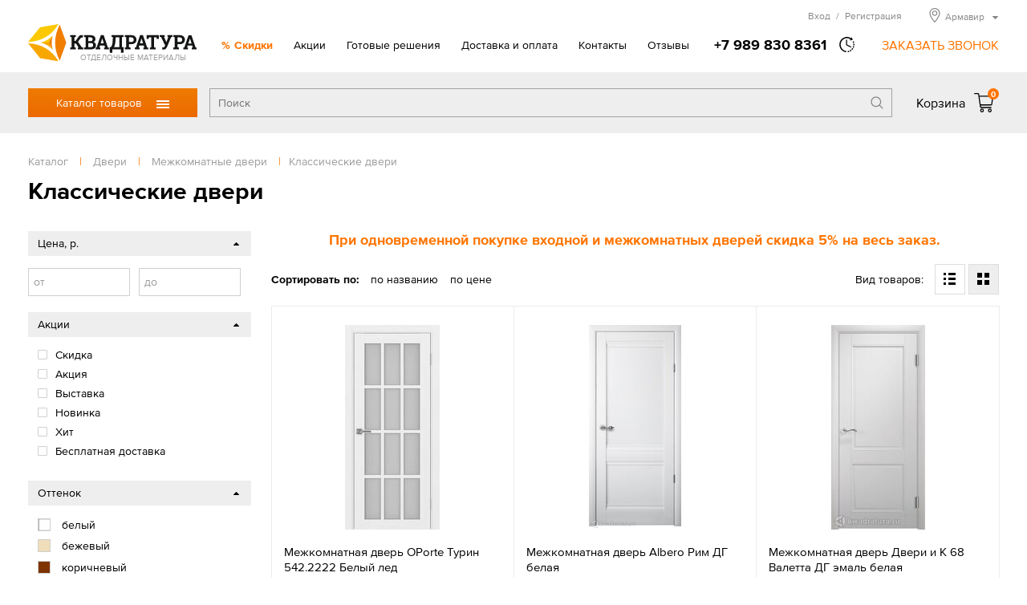

--- FILE ---
content_type: text/html; charset=UTF-8
request_url: https://armavir.kwadratura.ru/tovari/dveri/mezhkomnatnye/klassika
body_size: 16532
content:
<!DOCTYPE html>
<html>
<head>
<title>Классические двери: купить в Армавире по низкой цене в интернет-магазине КВАДРАТУРА</title>
<meta http-equiv="content-type" content="text/html; charset=UTF-8">
<meta name="robots" content="index,follow">
<meta name="revisit-after" content="5 days">
<meta name="description" content="Каталог товаров раздела Классические двери с фото и ценами. Классические двери оптом и в розницу.">
<base href="https://armavir.kwadratura.ru/">
<link rel="stylesheet" href="https://armavir.kwadratura.ru/amiro_sys_css.php?styles=common|ami_custom|ami_content|base&_cv=7.8.0.0&less_mode=compress&_sv=0387-26120231" type="text/css">
<script type="text/javascript">
var frontBaseHref = 'https://armavir.kwadratura.ru/';
var sessionCookieName='session_';
var AMI_SessionData = {'locale' : 'ru'};
var AMI_transliterationTable = {"\u0410":"A","\u0430":"a","\u0411":"B","\u0431":"b","\u0412":"V","\u0432":"v","\u0413":"G","\u0433":"g","\u0414":"D","\u0434":"d","\u0415":"E","\u0435":"e","\u0401":"E","\u0451":"e","\u0416":"Zh","\u0436":"zh","\u0417":"Z","\u0437":"z","\u0418":"I","\u0438":"i","\u0419":"J","\u0439":"j","\u041a":"K","\u043a":"k","\u041b":"L","\u043b":"l","\u041c":"M","\u043c":"m","\u041d":"N","\u043d":"n","\u041e":"O","\u043e":"o","\u041f":"P","\u043f":"p","\u0420":"R","\u0440":"r","\u0421":"S","\u0441":"s","\u0422":"T","\u0442":"t","\u0423":"U","\u0443":"u","\u0424":"F","\u0444":"f","\u0425":"H","\u0445":"h","\u0426":"C","\u0446":"c","\u0427":"Ch","\u0447":"ch","\u0428":"Sh","\u0448":"sh","\u0429":"Sch","\u0449":"sch","\u042a":"'","\u044a":"'","\u042b":"Y","\u044b":"y","\u042c":"\\","\u044c":"\\","\u042d":"E","\u044d":"e","\u042e":"Ju","\u044e":"ju","\u042f":"Ja","\u044f":"ja"}
var _eshop_tag_prefix = "-"
var _cms_body_type = 'body_items';
var kwEshopOrderScript = 'members/order';
var kwEshopCartScript = 'members/cart';
var kwEshopCatalogScript = 'tovari';

var kwCallbackCaptcha = 'recaptcha';
var kwReCaptchaSitekey = '6LcEnqceAAAAAC6P-TacBeU4gEVqi4DqAboX2tz5';
var DATE_CONVERTION = ['Сегодня', 'Вчера', '17.01.26', '16.01.26'],
amiMobileLayId = '0',
active_module = 'eshop_item',
active_module_owner = 'eshop',
active_module_has_categories = true,
active_module_element_id = '0',
active_module_category_id = '24049',
active_module_link = 'https://armavir.kwadratura.ru/tovari/dveri/mezhkomnatnye/klassika';
var amiEshopSettings = {
    numberDecimals: "0",
    decimalPoint: ".",
    thousandsSeparator: "'",
    currencyPrefix: "",
    currencyPostfix: "р."
};
var use_background_cart = '1';
var mark_items_in_cart = 0;
</script>
<script type="text/javascript" src="https://armavir.kwadratura.ru/_js/jquery.min.js?_cv=7.8.0.0&_sv=0387-26120231"></script>
<meta name="viewport" content="width=device-width, initial-scale=1">
<link rel="icon" href="/favicon.ico" sizes="any">
<link rel="icon" href="/icons/icon.svg" type="image/svg+xml">
<link rel="apple-touch-icon" href="/icons/icon-apple-touch.png">
<link rel="manifest" href="/manifest.webmanifest">
<link rel="stylesheet" href="/_mod_files/_css/_fonts.css?_sv=5.14.0.3" type="text/css">
<!--
These webfonts were purchased at www.ParaType.com
You can purchase them too. Please don't steal them.

Please don't remove this notice. Thanks.
-->
<script type="text/javascript" src="/_js/_code.js?_sv=5.14.0.3"></script>
<script type="text/javascript" src="/_js/custom.js?_sv=5.14.0.3"></script>
<script src="//code.jivosite.com/widget/EkqDAgwevz" async></script><!-- Yandex.Metrika counter --> <script type="text/javascript" > (function(m,e,t,r,i,k,a){m[i]=m[i]||function(){(m[i].a=m[i].a||[]).push(arguments)}; m[i].l=1*new Date(); for (var j = 0; j < document.scripts.length; j++) {if (document.scripts[j].src === r) { return; }} k=e.createElement(t),a=e.getElementsByTagName(t)[0],k.async=1,k.src=r,a.parentNode.insertBefore(k,a)}) (window, document, "script", "https://mc.yandex.ru/metrika/tag.js", "ym"); ym(90564862, "init", { clickmap:true, trackLinks:true, accurateTrackBounce:true, ecommerce:"dataLayer" }); </script> <noscript><div><img src="https://mc.yandex.ru/watch/90564862" style="position:absolute; left:-9999px;" alt="" /></div></noscript> <!-- /Yandex.Metrika counter -->
<!-- Google Tag Manager --><script>(function(w,d,s,l,i){w[l]=w[l]||[];w[l].push({'gtm.start':new Date().getTime(),event:'gtm.js'});var f=d.getElementsByTagName(s)[0],j=d.createElement(s),dl=l!='dataLayer'?'&l='+l:'';j.async=true;j.src='https://www.googletagmanager.com/gtm.js?id='+i+dl;f.parentNode.insertBefore(j,f);})(window,document,'script','dataLayer','GTM-NW7NT65');</script><!-- End Google Tag Manager -->
</head>

<body><script type="text/javascript">function mjyjktulnnhezqmt(data){document.write(decodeURIComponent(data))}</script>
    <!-- Google Tag Manager (noscript) --><noscript><iframe src="https://www.googletagmanager.com/ns.html?id=GTM-NW7NT65"height="0" width="0" style="display:none;visibility:hidden"></iframe></noscript><!-- End Google Tag Manager (noscript) -->
    <!--[if lt IE 10]><p class="browserupgrade">Вы используете <strong>устаревшую</strong> версию браузера. Пожалуйста <a href="https://browsehappy.com/">обновите Ваш браузер</a> чтобы увидеть все возможности, которые предоставляет этот и другие сайты.</p><![endif]-->
    <div id=stat></div>
    <header class="page_header" id="lay_f1"><div class="page_container">
    <div class="header__top">
        <a href="/" class="header__logo">
            <img class="logo__img" src="_img/_logo.png" alt="Квадратура" srcset="_img/_logo.svg">
            <span class="logo__hint">ОТДЕЛОЧНЫЕ МАТЕРИАЛЫ</span>
        </a>
        <div class="mobileMenu__btn"><span class="mobileMenu__btnIcon"></span></div>
        <div class="header__info">
            <nav role="navigation" class="topMenu"><spec_mark name=spec_top_menu_001001109></spec_mark><ul class="topMenu__list"><li class="topMenu__item topMenu__item_specOffer"><a href="special_offer" >Скидки</a></li><li class="topMenu__item"><a href="akcii" >Акции</a></li><li class="topMenu__item"><a href="proekty" >Готовые решения</a></li><li class="topMenu__item"><a href="delivery" >Доставка и оплата</a></li><li class="topMenu__item"><a href="contacts" >Контакты</a></li><li class="topMenu__item"><a href="otzyvy" >Отзывы</a></li></ul><spec_mark_ name=spec_top_menu_001001109></spec_mark_></nav>
            <div class="headerPhone">
                <a href="tel:+79898308361" class="phone__number"><span class="phone__number">+7 989 830 8361</span></a>
                                <span class="phone__time">
                    <div class="phone__timeHint">в будние дни — с 9.00 до 19.00,<br>Сб, Вс — с 10.00 до 17.00</div>
                </span>
                <span class="callback__btn">ЗАКАЗАТЬ ЗВОНОК</span>
            </div>
            
            <div class="header__peak">
                <noindex>
                    <div class="hMember">
                        
                        <span class="hMember__btn" id="popupLoginBtn" data-modlink="members">Вход<span class="hMember__sep">/</span>Регистрация</span>
                                                                        </div>
                    
                    <div class="cityBox"><span class="cityName"><span>Армавир</span></span><div class="cityPopup"><ul class="cities col1"><li class="city"><span>Армавир</span></li><li class="city"><a href="//barnaul.kwadratura.ru">Барнаул</a></li><li class="city"><a href="//gelendzhik.kwadratura.ru">Геленджик</a></li><li class="city"><a href="//kemerovo.kwadratura.ru">Кемерово</a></li><li class="city"><a href="//www.kwadratura23.ru">Краснодар</a></li><li class="city"><a href="//krasnoyarsk.kwadratura.ru">Красноярск</a></li><li class="city"><a href="//novokuznetsk.kwadratura.ru">Новокузнецк</a></li><li class="city"><a href="//www.kwadratura.ru">Новосибирск</a></li><li class="city"><a href="//novorossiysk.kwadratura.ru">Новороссийск</a></li><li class="city"><a href="//novocherkassk.kwadratura.ru">Новочеркасск</a></li><li class="city"><a href="//pyatigorsk.kwadratura.ru">Пятигорск</a></li></ul><ul class="cities col2"><li class="city"><a href="//rostov.kwadratura.ru">Ростов-на-Дону</a></li><li class="city"><a href="//sevastopol.kwadratura.ru">Севастополь</a></li><li class="city"><a href="//simferopol.kwadratura.ru">Симферополь</a></li><li class="city"><a href="//sochi.kwadratura.ru">Сочи</a></li><li class="city"><a href="//stavropol.kwadratura.ru">Ставрополь</a></li><li class="city"><a href="//taganrog.kwadratura.ru">Таганрог</a></li><li class="city"><a href="//tomsk.kwadratura.ru">Томск</a></li><li class="city"><a href="//shahty.kwadratura.ru">Шахты</a></li><li class="city"><a href="//yakutsk.kwadratura.ru">Якутск</a></li><li class="city"><a href="//yalta.kwadratura.ru">Ялта</a></li></ul></div></div>
                    
                </noindex>
            </div>  
        </div>
    </div>
</div>
<div class="header__bar">
    <div class="page_container">
        <div class="header__barBox">
            <div class="catMenu_box">
                <div class="catMenu_btn">Каталог товаров<span class="catMenu_btnIcon"></span></div>
                <div class="catMenu"><div class="catMenu_body"><ul class="catMenu_main"><li class="catMenu_section"><a href="tovari/napolnye-pokrytija" class="catMenu_sectLink">Напольные покрытия</a><div class="catMenu_sectBox"><div class="catMenu_sectBack">< Назад</div><ul class="catMenu_category"><li class="catMenu_catTitle"><a href="tovari/napolnye-pokrytija/laminat" class="catMenu_catLink">Ламинат</a></li><li class="catMenu_subCategory"><a href="tovari/napolnye-pokrytija/laminat/-32-ofisnyj" class="catMenu_subCatLink">Ламинат 32 класса</a></li><li class="catMenu_subCategory"><a href="tovari/napolnye-pokrytija/laminat/-33-torgovo" class="catMenu_subCatLink">Ламинат 33 класса</a></li><li class="catMenu_subCategory"><a href="tovari/napolnye-pokrytija/laminat/laminat-34" class="catMenu_subCatLink">Ламинат 34 класса</a></li><li class="catMenu_subCategory"><a href="tovari/napolnye-pokrytija/laminat/8-mm" class="catMenu_subCatLink">Ламинат 8 мм</a></li><li class="catMenu_subCategory"><a href="tovari/napolnye-pokrytija/laminat/laminat-12" class="catMenu_subCatLink">Ламинат 12 мм</a></li><li class="catMenu_allCats"><a href="tovari/napolnye-pokrytija/laminat" class="catMenu_allCatsLink">Все категории</a></li></ul>
<ul class="catMenu_category"><li class="catMenu_catTitle"><a href="tovari/napolnye-pokrytija/linoleum" class="catMenu_catLink">Линолеум</a></li><li class="catMenu_subCategory"><a href="tovari/napolnye-pokrytija/linoleum/bytovoj" class="catMenu_subCatLink">Линолеум бытовой</a></li><li class="catMenu_subCategory"><a href="tovari/napolnye-pokrytija/linoleum/kommercheskij" class="catMenu_subCatLink">Линолеум коммерческий</a></li><li class="catMenu_subCategory"><a href="tovari/napolnye-pokrytija/linoleum/polukommercheskij" class="catMenu_subCatLink">Линолеум полукоммерческий</a></li><li class="catMenu_subCategory"><a href="tovari/napolnye-pokrytija/linoleum/antistaticheskij" class="catMenu_subCatLink">Линолеум антистатический</a></li><li class="catMenu_subCategory"><a href="tovari/napolnye-pokrytija/linoleum/gomogennyj" class="catMenu_subCatLink">Линолеум гомогенный</a></li><li class="catMenu_allCats"><a href="tovari/napolnye-pokrytija/linoleum" class="catMenu_allCatsLink">Все категории</a></li></ul>
<ul class="catMenu_category"><li class="catMenu_catTitle"><a href="tovari/napolnye-pokrytija/vinilovaja-lvt-plitka" class="catMenu_catLink">Виниловая ПВХ плитка</a></li><li class="catMenu_subCategory"><a href="tovari/napolnye-pokrytija/vinilovaja-lvt-plitka/kvarcvinilovaja-planka" class="catMenu_subCatLink">Кварцвиниловая планка</a></li><li class="catMenu_subCategory"><a href="tovari/napolnye-pokrytija/vinilovaja-lvt-plitka/sps" class="catMenu_subCatLink">SPС (спрессованный камень)</a></li><li class="catMenu_subCategory"><a href="tovari/napolnye-pokrytija/vinilovaja-lvt-plitka/vinil" class="catMenu_subCatLink">Виниловые плитки и планки</a></li><li class="catMenu_subCategory"><a href="tovari/napolnye-pokrytija/vinilovaja-lvt-plitka/zamkovaja" class="catMenu_subCatLink">Замковое соединение</a></li><li class="catMenu_subCategory"><a href="tovari/napolnye-pokrytija/vinilovaja-lvt-plitka/kleevaja" class="catMenu_subCatLink">Клеевое соединение</a></li></ul>
<ul class="catMenu_category"><li class="catMenu_catTitle"><a href="tovari/napolnye-pokrytija/kovrolin" class="catMenu_catLink">Ковровые покрытия</a></li><li class="catMenu_subCategory"><a href="tovari/napolnye-pokrytija/kovrolin/kovrovye-pokrytija" class="catMenu_subCatLink">Ковролин</a></li><li class="catMenu_subCategory"><a href="tovari/napolnye-pokrytija/kovrolin/iskusstvennaja-trava" class="catMenu_subCatLink">Искусственная трава</a></li><li class="catMenu_subCategory"><a href="tovari/napolnye-pokrytija/kovrolin/dorozhki" class="catMenu_subCatLink">Дорожки и ковровая плитка</a></li></ul>
<ul class="catMenu_category"><li class="catMenu_catTitle"><a href="tovari/napolnye-pokrytija/probkovoe-pokrytie" class="catMenu_catLink">Пробковое покрытие</a></li><li class="catMenu_subCategory"><a href="tovari/napolnye-pokrytija/probkovoe-pokrytie/wicanders" class="catMenu_subCatLink">Пробковое покрытие на пол Wicanders</a></li><li class="catMenu_subCategory"><a href="tovari/napolnye-pokrytija/probkovoe-pokrytie/zamkovaja" class="catMenu_subCatLink">Замковая пробка</a></li><li class="catMenu_subCategory"><a href="tovari/napolnye-pokrytija/probkovoe-pokrytie/kleevaja" class="catMenu_subCatLink">Клеевая пробка</a></li></ul>
<ul class="catMenu_category"><li class="catMenu_catTitle"><a href="tovari/napolnye-pokrytija/podlozhka" class="catMenu_catLink">Подложка под полы</a></li><li class="catMenu_subCategory"><a href="tovari/napolnye-pokrytija/podlozhka/probkovaja-podlozhka" class="catMenu_subCatLink">Пробковая подложка</a></li><li class="catMenu_subCategory"><a href="tovari/napolnye-pokrytija/podlozhka/polistirolnaja" class="catMenu_subCatLink">Полистирольная</a></li></ul>
<ul class="catMenu_category"><li class="catMenu_catTitle"><a href="tovari/napolnye-pokrytija/soputstvuyushchie" class="catMenu_catLink">Сопутствующие товары</a></li><li class="catMenu_subCategory"><a href="tovari/napolnye-pokrytija/soputstvuyushchie/grunt" class="catMenu_subCatLink">Грунт</a></li><li class="catMenu_subCategory"><a href="tovari/napolnye-pokrytija/soputstvuyushchie/klej" class="catMenu_subCatLink">Клей</a></li><li class="catMenu_subCategory"><a href="tovari/napolnye-pokrytija/soputstvuyushchie/nalivnoj-pol" class="catMenu_subCatLink">Наливной пол</a></li></ul>
</div></li>
<li class="catMenu_section"><a href="tovari/dveri" class="catMenu_sectLink">Двери</a><div class="catMenu_sectBox"><div class="catMenu_sectBack">< Назад</div><ul class="catMenu_category"><li class="catMenu_catTitle"><a href="tovari/dveri/mezhkomnatnye" class="catMenu_catLink">Межкомнатные двери</a></li><li class="catMenu_subCategory"><a href="tovari/dveri/mezhkomnatnye/emal" class="catMenu_subCatLink">Двери эмаль</a></li><li class="catMenu_subCategory"><a href="tovari/dveri/mezhkomnatnye/belye" class="catMenu_subCatLink">Белые двери</a></li><li class="catMenu_subCategory"><a href="tovari/dveri/mezhkomnatnye/sovremennye-materialy" class="catMenu_subCatLink">Двери из современных материалов</a></li><li class="catMenu_subCategory"><a href="tovari/dveri/mezhkomnatnye/naturalnye-materialy" class="catMenu_subCatLink">Двери из натуральных материалов</a></li><li class="catMenu_subCategory"><a href="tovari/dveri/mezhkomnatnye/klassika" class="catMenu_subCatLink">Классические двери</a></li><li class="catMenu_allCats"><a href="tovari/dveri/mezhkomnatnye" class="catMenu_allCatsLink">Все категории</a></li></ul>
<ul class="catMenu_category"><li class="catMenu_catTitle"><a href="tovari/dveri/stalnye" class="catMenu_catLink">Стальные двери</a></li><li class="catMenu_subCategory"><a href="tovari/dveri/stalnye/dveri-dlja-dom" class="catMenu_subCatLink">Двери для дома</a></li><li class="catMenu_subCategory"><a href="tovari/dveri/stalnye/termorazryv" class="catMenu_subCatLink">Входные двери с терморазрывом</a></li><li class="catMenu_subCategory"><a href="tovari/dveri/stalnye/bjudzhetnye" class="catMenu_subCatLink">Бюджетные входные двери</a></li><li class="catMenu_subCategory"><a href="tovari/dveri/stalnye/dlja-kvartiry" class="catMenu_subCatLink">Входные двери для квартиры</a></li><li class="catMenu_subCategory"><a href="tovari/dveri/stalnye/s-zerkalom" class="catMenu_subCatLink">С зеркалом входные двери</a></li></ul>
<ul class="catMenu_category"><li class="catMenu_catTitle"><a href="tovari/dveri/furnitura" class="catMenu_catLink">Фурнитура</a></li><li class="catMenu_subCategory"><a href="tovari/dveri/furnitura/dvernye-ruchki" class="catMenu_subCatLink">Дверные ручки</a></li><li class="catMenu_subCategory"><a href="tovari/dveri/furnitura/dvernye-mehanizmy" class="catMenu_subCatLink">Дверные механизмы</a></li><li class="catMenu_subCategory"><a href="tovari/dveri/furnitura/dvernye-petli" class="catMenu_subCatLink">Дверные петли</a></li><li class="catMenu_subCategory"><a href="tovari/dveri/furnitura/skrytye-petli" class="catMenu_subCatLink">Скрытые петли</a></li><li class="catMenu_subCategory"><a href="tovari/dveri/furnitura/furnitura-dlja" class="catMenu_subCatLink">Фурнитура для раздвижных дверей</a></li></ul>
<ul class="catMenu_category"><li class="catMenu_catTitle"><a href="tovari/dveri/mezhkomnatnye-sistemy" class="catMenu_catLink">Системы открывания дверей</a></li><li class="catMenu_subCategory"><a href="tovari/dveri/mezhkomnatnye-sistemy/invisible" class="catMenu_subCatLink">Скрытые двери Invisible</a></li><li class="catMenu_subCategory"><a href="tovari/dveri/mezhkomnatnye-sistemy/razdvizhnaja" class="catMenu_subCatLink">Раздвижные системы</a></li></ul>
<ul class="catMenu_category"><li class="catMenu_catTitle"><a href="tovari/dveri/protivopozharnye-dveri" class="catMenu_catLink">Противопожарные двери</a></li><li class="catMenu_subCategory"><a href="tovari/dveri/protivopozharnye-dveri/odnostvorchataja" class="catMenu_subCatLink">Противопожарные дверь одностворчатая</a></li><li class="catMenu_subCategory"><a href="tovari/dveri/protivopozharnye-dveri/dvustvorchataja" class="catMenu_subCatLink">Противопожарные дверь двустворчатая</a></li></ul>
</div></li>
<li class="catMenu_section"><a href="tovari/plitka" class="catMenu_sectLink">Керамическая плитка, керамогранит</a><div class="catMenu_sectBox"><div class="catMenu_sectBack">< Назад</div><ul class="catMenu_category"><li class="catMenu_catTitle"><a href="tovari/plitka/keramicheskaja" class="catMenu_catLink">Керамическая плитка</a></li><li class="catMenu_subCategory"><a href="tovari/plitka/keramicheskaja/dlja-vannoj" class="catMenu_subCatLink">Плитка для ванной</a></li><li class="catMenu_subCategory"><a href="tovari/plitka/keramicheskaja/kuhni" class="catMenu_subCatLink">Плитка для кухни</a></li><li class="catMenu_subCategory"><a href="tovari/plitka/keramicheskaja/berezakeramika" class="catMenu_subCatLink">Керамическая плитка Березакерамика</a></li><li class="catMenu_subCategory"><a href="tovari/plitka/keramicheskaja/vkz-plitka" class="catMenu_subCatLink">Керамическая плитка ВКЗ (AXIMA)</a></li><li class="catMenu_subCategory"><a href="tovari/plitka/keramicheskaja/cersanit" class="catMenu_subCatLink">Керамическая плитка Cersanit</a></li><li class="catMenu_allCats"><a href="tovari/plitka/keramicheskaja" class="catMenu_allCatsLink">Все категории</a></li></ul>
<ul class="catMenu_category"><li class="catMenu_catTitle"><a href="tovari/plitka/keramogranit" class="catMenu_catLink">Керамогранит</a></li><li class="catMenu_subCategory"><a href="tovari/plitka/keramogranit/mramor" class="catMenu_subCatLink">Рисунок мрамор</a></li><li class="catMenu_subCategory"><a href="tovari/plitka/keramogranit/beton" class="catMenu_subCatLink">Рисунок бетон</a></li><li class="catMenu_subCategory"><a href="tovari/plitka/keramogranit/derevo" class="catMenu_subCatLink">Рисунок дерево</a></li><li class="catMenu_subCategory"><a href="tovari/plitka/keramogranit/kamen" class="catMenu_subCatLink">Рисунок камень</a></li><li class="catMenu_subCategory"><a href="tovari/plitka/keramogranit/60h120" class="catMenu_subCatLink">Керамогранит 120х60</a></li><li class="catMenu_allCats"><a href="tovari/plitka/keramogranit" class="catMenu_allCatsLink">Все категории</a></li></ul>
<ul class="catMenu_category"><li class="catMenu_catTitle"><a href="tovari/plitka/dekorativnyj-kamen" class="catMenu_catLink">Декоративный камень</a></li><li class="catMenu_subCategory"><a href="tovari/plitka/dekorativnyj-kamen/kamen" class="catMenu_subCatLink">Камень</a></li><li class="catMenu_subCategory"><a href="tovari/plitka/dekorativnyj-kamen/kirpich" class="catMenu_subCatLink">Кирпич</a></li><li class="catMenu_subCategory"><a href="tovari/plitka/dekorativnyj-kamen/belyj" class="catMenu_subCatLink">Белый декоративный камень</a></li></ul>
<ul class="catMenu_category"><li class="catMenu_catTitle"><a href="tovari/plitka/mozaika" class="catMenu_catLink">Мозаика</a></li><li class="catMenu_subCategory"><a href="tovari/plitka/mozaika/kamen" class="catMenu_subCatLink">Мозаика из камня</a></li><li class="catMenu_subCategory"><a href="tovari/plitka/mozaika/keramika" class="catMenu_subCatLink">Мозаика керамическая</a></li><li class="catMenu_subCategory"><a href="tovari/plitka/mozaika/steklo" class="catMenu_subCatLink">Мозаика стеклянная</a></li><li class="catMenu_subCategory"><a href="tovari/plitka/mozaika/kamen-steklo" class="catMenu_subCatLink">Мозаика камень/стекло</a></li><li class="catMenu_subCategory"><a href="tovari/plitka/mozaika/mozaika-keramogranitnaja" class="catMenu_subCatLink">Мозаика керамогранитная</a></li></ul>
</div></li>
<li class="catMenu_section"><a href="tovari/santehnika" class="catMenu_sectLink">Сантехника</a><div class="catMenu_sectBox"><div class="catMenu_sectBack">< Назад</div><ul class="catMenu_category"><li class="catMenu_catTitle"><a href="tovari/santehnika/vanny" class="catMenu_catLink">Ванны</a></li><li class="catMenu_subCategory"><a href="tovari/santehnika/vanny/akrilovaja" class="catMenu_subCatLink">Акриловые ванны</a></li><li class="catMenu_subCategory"><a href="tovari/santehnika/vanny/stalnye-vanny" class="catMenu_subCatLink">Стальные ванны</a></li><li class="catMenu_subCategory"><a href="tovari/santehnika/vanny/chugunnaja" class="catMenu_subCatLink">Чугунные ванны</a></li><li class="catMenu_subCategory"><a href="tovari/santehnika/vanny/iz-iskusstvennogo" class="catMenu_subCatLink">Ванны из искусственного камня</a></li><li class="catMenu_subCategory"><a href="tovari/santehnika/vanny/gidromassazhnye-vanny" class="catMenu_subCatLink">Гидромассажные ванны</a></li><li class="catMenu_allCats"><a href="tovari/santehnika/vanny" class="catMenu_allCatsLink">Все категории</a></li></ul>
<ul class="catMenu_category"><li class="catMenu_catTitle"><a href="tovari/santehnika/dushevye" class="catMenu_catLink">Душевые кабины, уголки, перегородки</a></li><li class="catMenu_subCategory"><a href="tovari/santehnika/dushevye/dushevye-kabiny" class="catMenu_subCatLink">Душевые кабины</a></li><li class="catMenu_subCategory"><a href="tovari/santehnika/dushevye/dushevaja-kabina" class="catMenu_subCatLink">Душевые уголки</a></li><li class="catMenu_subCategory"><a href="tovari/santehnika/dushevye/dushevye-peregorodki" class="catMenu_subCatLink">Душевые перегородки</a></li><li class="catMenu_subCategory"><a href="tovari/santehnika/dushevye/dushevye-dveri" class="catMenu_subCatLink">Душевые двери</a></li><li class="catMenu_subCategory"><a href="tovari/santehnika/dushevye/dushevye-poddony" class="catMenu_subCatLink">Душевые поддоны</a></li></ul>
<ul class="catMenu_category"><li class="catMenu_catTitle"><a href="tovari/santehnika/mebel-dlja-vannoj" class="catMenu_catLink">Мебель для ванной</a></li><li class="catMenu_subCategory"><a href="tovari/santehnika/mebel-dlja-vannoj/komplekt" class="catMenu_subCatLink">Комплект</a></li><li class="catMenu_subCategory"><a href="tovari/santehnika/mebel-dlja-vannoj/penal" class="catMenu_subCatLink">Пенал</a></li><li class="catMenu_subCategory"><a href="tovari/santehnika/mebel-dlja-vannoj/tumby" class="catMenu_subCatLink">Тумбы</a></li><li class="catMenu_subCategory"><a href="tovari/santehnika/mebel-dlja-vannoj/zerkala" class="catMenu_subCatLink">Зеркала</a></li></ul>
<ul class="catMenu_category"><li class="catMenu_catTitle"><a href="tovari/santehnika/smesiteli" class="catMenu_catLink">Смесители</a></li><li class="catMenu_subCategory"><a href="tovari/santehnika/smesiteli/smesiteli-dlja-rakoviny" class="catMenu_subCatLink">Смесители для раковины</a></li><li class="catMenu_subCategory"><a href="tovari/santehnika/smesiteli/kuhnja" class="catMenu_subCatLink">Смесители для кухни</a></li><li class="catMenu_subCategory"><a href="tovari/santehnika/smesiteli/vanna" class="catMenu_subCatLink">Смесители для ванны</a></li><li class="catMenu_subCategory"><a href="tovari/santehnika/smesiteli/dush" class="catMenu_subCatLink">Смесители для душа</a></li><li class="catMenu_subCategory"><a href="tovari/santehnika/smesiteli/dushevoj-garnitur" class="catMenu_subCatLink">Душевые гарнитуры</a></li><li class="catMenu_allCats"><a href="tovari/santehnika/smesiteli" class="catMenu_allCatsLink">Все категории</a></li></ul>
<ul class="catMenu_category"><li class="catMenu_catTitle"><a href="tovari/santehnika/unitaz" class="catMenu_catLink">Унитазы</a></li><li class="catMenu_subCategory"><a href="tovari/santehnika/unitaz/unitazy" class="catMenu_subCatLink">Унитазы</a></li><li class="catMenu_subCategory"><a href="tovari/santehnika/unitaz/bide" class="catMenu_subCatLink">Биде</a></li><li class="catMenu_subCategory"><a href="tovari/santehnika/unitaz/podvesnoj" class="catMenu_subCatLink">Подвесные</a></li></ul>
<ul class="catMenu_category"><li class="catMenu_catTitle"><a href="tovari/santehnika/rakovina" class="catMenu_catLink">Раковины</a></li><li class="catMenu_subCategory"><a href="tovari/santehnika/rakovina/obychnaja" class="catMenu_subCatLink">Раковины обычные</a></li><li class="catMenu_subCategory"><a href="tovari/santehnika/rakovina/uglovye" class="catMenu_subCatLink">Раковины угловые</a></li><li class="catMenu_subCategory"><a href="tovari/santehnika/rakovina/nakladnaja" class="catMenu_subCatLink">Раковины накладные</a></li><li class="catMenu_subCategory"><a href="tovari/santehnika/rakovina/rakoviny-chashi" class="catMenu_subCatLink">Раковины-чаши</a></li><li class="catMenu_subCategory"><a href="tovari/santehnika/rakovina/vreznye-sverhu" class="catMenu_subCatLink">Врезные сверху</a></li><li class="catMenu_allCats"><a href="tovari/santehnika/rakovina" class="catMenu_allCatsLink">Все категории</a></li></ul>
<ul class="catMenu_category"><li class="catMenu_catTitle"><a href="tovari/santehnika/sistema-installjacii" class="catMenu_catLink">Системы инсталляции</a></li><li class="catMenu_subCategory"><a href="tovari/santehnika/sistema-installjacii/komplekt" class="catMenu_subCatLink">Комплект с унитазом</a></li><li class="catMenu_subCategory"><a href="tovari/santehnika/sistema-installjacii/s-klavishej" class="catMenu_subCatLink">Инсталляция с клавишей</a></li></ul>
<ul class="catMenu_category"><li class="catMenu_catTitle"><a href="tovari/santehnika/drugaja" class="catMenu_catLink">Другая сантехника</a></li><li class="catMenu_subCategory"><a href="tovari/santehnika/drugaja/polotencesushiteli" class="catMenu_subCatLink">Полотенцесушители</a></li><li class="catMenu_subCategory"><a href="tovari/santehnika/drugaja/drenazhnye-sistemy" class="catMenu_subCatLink">Дренажные системы</a></li></ul>
<ul class="catMenu_category"><li class="catMenu_catTitle"><a href="tovari/santehnika/aksessuary-dlja-vannoj" class="catMenu_catLink">Аксессуары для ванной комнаты</a></li><li class="catMenu_subCategory"><a href="tovari/santehnika/aksessuary-dlja-vannoj/dozatory" class="catMenu_subCatLink">Дозаторы для жидкого мыла</a></li><li class="catMenu_subCategory"><a href="tovari/santehnika/aksessuary-dlja-vannoj/derzhateli-dlja" class="catMenu_subCatLink">Держатели для туалетной бумаги</a></li><li class="catMenu_subCategory"><a href="tovari/santehnika/aksessuary-dlja-vannoj/mylnicy" class="catMenu_subCatLink">Мыльницы</a></li><li class="catMenu_subCategory"><a href="tovari/santehnika/aksessuary-dlja-vannoj/polotencederzhateli" class="catMenu_subCatLink">Полотенцедержатели</a></li><li class="catMenu_subCategory"><a href="tovari/santehnika/aksessuary-dlja-vannoj/stakany" class="catMenu_subCatLink">Стаканы</a></li><li class="catMenu_allCats"><a href="tovari/santehnika/aksessuary-dlja-vannoj" class="catMenu_allCatsLink">Все категории</a></li></ul>
</div></li>
<li class="catMenu_section"><a href="tovari/mebel" class="catMenu_sectLink">Мебель</a><div class="catMenu_sectBox"><div class="catMenu_sectBack">< Назад</div><ul class="catMenu_category"><li class="catMenu_catTitle"><a href="tovari/mebel/tip/kuhonnye-ugolki" class="catMenu_catLink">Кухонные уголки</a></li><li class="catMenu_subCategory"><a href="tovari/mebel/kuhonnye-ugolki/kuhonnye-divany" class="catMenu_subCatLink">Кухонные диваны</a></li><li class="catMenu_subCategory"><a href="tovari/mebel/kuhonnye-ugolki/gotovye-kuhonnye-ugolki-ndn" class="catMenu_subCatLink">Готовые кухонные уголки</a></li></ul>
<ul class="catMenu_category"><li class="catMenu_catTitle"><a href="tovari/mebel/tip/stoly" class="catMenu_catLink">Столы</a></li><li class="catMenu_subCategory"><a href="tovari/mebel/tip/stoly/obedennyj-stol" class="catMenu_subCatLink">Обеденный стол</a></li></ul>
<ul class="catMenu_category"><li class="catMenu_catTitle"><a href="tovari/mebel/tip/stulja" class="catMenu_catLink">Стулья</a></li><li class="catMenu_subCategory"><a href="tovari/mebel/tip/stulja/tkannyj-stul" class="catMenu_subCatLink">Стул с обивкой тканевой</a></li><li class="catMenu_subCategory"><a href="tovari/mebel/tip/stulja/ekokozha" class="catMenu_subCatLink">Стул с обивкой из экокожи</a></li></ul>
</div></li>
<li class="catMenu_section"><a href="tovari/nastennye-pokrytija" class="catMenu_sectLink">Настенные покрытия</a><div class="catMenu_sectBox"><div class="catMenu_sectBack">< Назад</div><ul class="catMenu_category"><li class="catMenu_catTitle"><a href="tovari/nastennye-pokrytija/probkovye-paneli" class="catMenu_catLink">Пробковые  панели для стен</a></li><li class="catMenu_subCategory"><a href="tovari/nastennye-pokrytija/probkovye-paneli/wicanders" class="catMenu_subCatLink">Панели Wicanders</a></li></ul>
<ul class="catMenu_category"><li class="catMenu_catTitle"><a href="tovari/nastennye-pokrytija/paneli-3d" class="catMenu_catLink">Гипсовые панели 3D</a></li></ul>
</div></li>
<li class="catMenu_section"><a href="tovari/tovari/rasprodazha" class="catMenu_sectLink">Распродажа</a><div class="catMenu_sectBox"><div class="catMenu_sectBack">< Назад</div></div></li>
</ul>
<div class="catMenu_catsBox"></div></div></div>
            </div>
            <div class="headerSearch">
                <span class="headerSearch__mobileBtn"></span>
                <div class="headerSearch__body">
                    <form id="smallSearchForm" class="headerSearch__form" action="tovari" method="get" name="fltform_header_search" onsubmit="return headSmallSearch(this);">
                        <input type="text" placeholder="Поиск" class="headerSearch__field" name="search_text" autocomplete="off" value="">
                        <button type="submit" class="headerSearch__btn" onclick="AMI.Form.Filter.setSearchMode();"></button>
                        <input type="hidden" name="submit_url" value="https://armavir.kwadratura.ru/tovari">
                    </form>
                </div>
            </div>
                        <a class="cartSmall" href="/members/cart">
                <span class="cartSmall_title">Корзина</span>
                <span class="cartSmall_icon"><span class="cartSmall_count" id="eshop_cart_count">0</span></span>
            </a>
            <script type="text/javascript">amiCart.updateBlock('eshop_cart_count', 'eshop_cart_total');</script>
        </div>
    </div>
</div>
</header>
    <div class="page_container ">
    	<div class="page_title" id="lay_f3"><div class="breadcrumbs">
    
<span itemscope itemtype="http://data-vocabulary.org/Breadcrumb">
    <a class="breadcrumbs__link" href="tovari" rel="nofollow" itemprop="url"><span itemprop="title">Каталог</span></a>
</span>
<span class="breadcrumbs__splitter">|</span>
<span itemscope itemtype="http://data-vocabulary.org/Breadcrumb">
    <a class="breadcrumbs__link" href="tovari/dveri" itemprop="url"><span itemprop="title">Двери</span></a>
</span>
<span class="breadcrumbs__splitter">|</span>
<span itemscope itemtype="http://data-vocabulary.org/Breadcrumb">
    <a class="breadcrumbs__link" href="tovari/dveri/mezhkomnatnye" itemprop="url"><span itemprop="title">Межкомнатные двери</span></a>
</span>
<span class="breadcrumbs__splitter">|</span><span itemscope="" itemtype="http://data-vocabulary.org/Breadcrumb"><span itemprop="title" class="breadcrumbs__item">Классические двери</span></span></div>
<h1 class="pageName">Классические двери</h1></div>
        <div class="page_body">
            <div class="page_content" id="lay_body">
                <spec_mark name=status_messages></spec_mark>
<spec_mark_ name=status_messages></spec_mark_>
                <spec_mark name=spec_module_body></spec_mark>









	<!--{title=Каталог Товаров}-->
	
	



        <script>wixar.virtualCategory.id = '24049';</script>    
    

   


	    	<div class="category_specAnnounce">При одновременной покупке входной и межкомнатных дверей скидка 5% на весь заказ.</div>    	




    
    
    
    	<div class="productsList viewType">
            
<div class="filterAside__mobileBtn">Фильтровать</div>

 

            
    <div class="productsParams clearfix">
        <div class="sort">
            <span class="sort__title">Сортировать по:</span> 
            <span class="nobr"><a class="sort__item" rel="nofollow" href="javascript:" onclick="javascript:advResortSubmit('name','asc','sort','sdim');return false;">по названию</a><a class="sort__item" rel="nofollow" href="javascript:" onclick="javascript:advResortSubmit('price','asc','sort','sdim');return false;">по цене</a></span>
        </div>
        <div class="viewType__pane">
            <span class="viewType__caption">Вид товаров:</span>
            <button class="viewType__btn viewType__btn_list" title="Список"></button>
            <button class="viewType__btn viewType__btn_cards" title="Карточки"></button>
        </div>
    </div>
    <script>kw.viewType();</script>
	
	

		
			

        
            
            	<!-- Wixar search item list -->
<div class="products">
    

    

    
    <div class="productCard productItem" data-product-id="45649" data-product-name="Межкомнатная дверь OPorte Турин 542.2222 Белый лед" data-product-cat-id="" data-product-category="Двери/Межкомнатные двери" data-product-position="1" data-product-position-abs="1" data-product-price="8292.9">
                <div class="productCard__imgBox">
            <a href="tovari/dveri/mezhkomnatnye/oporte-turin-542-belyj-monohrom" class="productCard__link">
                <img class="productCard__img" src="https://armavir.kwadratura.ru/_mod_files/ce_images/eshop/generated/turinny_izm75_74646a51e39f0659ededb3257f056640_118x255_sm.jpg" alt="Межкомнатная дверь OPorte Турин 542.2222 Белый лед"/>            </a>
            
        </div>
        
        <div class="productCard__info">
            <div class="productCard__name"><a href="tovari/dveri/mezhkomnatnye/oporte-turin-542-belyj-monohrom" class="productCard__link">Межкомнатная дверь OPorte Турин 542.2222 Белый лед</a></div>
            <div class="productCard__sku">Код товара: 145649</div>
            <dl class="specifications expList">
                
    <div class="specification ">
        <dt class="specification_name"><span class="specification_nameInner">Наличие стекла:</span></dt>
        <dd class="specification_value"><span class="specification_valueInner">остекленное</span></dd>
    </div>

    <div class="specification ">
        <dt class="specification_name"><span class="specification_nameInner">Покрытие двери:</span></dt>
        <dd class="specification_value"><span class="specification_valueInner">ПВХ</span></dd>
    </div>

    <div class="specification ">
        <dt class="specification_name"><span class="specification_nameInner">Производитель:</span></dt>
        <dd class="specification_value"><span class="specification_valueInner">O.Porte</span></dd>
    </div>

    <div class="specification ">
        <dt class="specification_name"><span class="specification_nameInner">Модель:</span></dt>
        <dd class="specification_value"><span class="specification_valueInner">белый лед (монохром)</span></dd>
    </div>

    <div class="specification expList_extra">
        <dt class="specification_name"><span class="specification_nameInner">Рисунок:</span></dt>
        <dd class="specification_value"><span class="specification_valueInner">Дерево</span></dd>
    </div>

    <div class="specification expList_extra">
        <dt class="specification_name"><span class="specification_nameInner">Место производства:</span></dt>
        <dd class="specification_value"><span class="specification_valueInner">Россия</span></dd>
    </div>

                <span class="expList_btn" data-text-hide="Свернуть" data-text-show="Показать все">Показать все</span>            </dl>
        </div>
        <div class="productCard__priceBox">
            <div class="productCard__prices">
                


<div class="productCard__price ">
    <span class="productCard__priceVal">8'293&nbsp;р.<span class="productCard__priceUnit">/Полотно</span></span>
    </div>

                
            </div>
            <div class="productCard__buy ">
                
                <a class="btn" href="tovari/dveri/mezhkomnatnye/oporte-turin-542-belyj-monohrom">В корзину</a>
                                
                <span class="product__specLink oneClick" onclick="amiCart.oneClick=true;wixar.Cart.add('tovari/dveri/mezhkomnatnye?itemId=45649&offset=0&catoffset=0&action=add', 45649, 0);"><span>Быстрая покупка</span></span>
                            </div>
        </div>
    </div>


    

    
    <div class="productCard productItem" data-product-id="48481" data-product-name="Межкомнатная дверь Albero Рим ДГ белая" data-product-cat-id="" data-product-category="Двери/Межкомнатные двери" data-product-position="2" data-product-position-abs="2" data-product-price="9168.6">
                <div class="productCard__imgBox">
            <a href="tovari/dveri/mezhkomnatnye/albero-rim-dg-belaja" class="productCard__link">
                <img class="productCard__img" src="https://armavir.kwadratura.ru/_mod_files/ce_images/eshop/generated/kali01205__2__5e88c2b725b0fc808c2b955592a60496_115x255_sm.jpg" alt="Межкомнатная дверь Albero Рим ДГ белая"/>            </a>
            
        </div>
        
        <div class="productCard__info">
            <div class="productCard__name"><a href="tovari/dveri/mezhkomnatnye/albero-rim-dg-belaja" class="productCard__link">Межкомнатная дверь Albero Рим ДГ белая</a></div>
            <div class="productCard__sku">Код товара: 148481</div>
            <dl class="specifications expList">
                
    <div class="specification ">
        <dt class="specification_name"><span class="specification_nameInner">Наличие стекла:</span></dt>
        <dd class="specification_value"><span class="specification_valueInner">глухое</span></dd>
    </div>

    <div class="specification ">
        <dt class="specification_name"><span class="specification_nameInner">Покрытие двери:</span></dt>
        <dd class="specification_value"><span class="specification_valueInner">экошпон</span></dd>
    </div>

    <div class="specification ">
        <dt class="specification_name"><span class="specification_nameInner">Производитель:</span></dt>
        <dd class="specification_value"><span class="specification_valueInner">Albero</span></dd>
    </div>

    <div class="specification ">
        <dt class="specification_name"><span class="specification_nameInner">Модель:</span></dt>
        <dd class="specification_value"><span class="specification_valueInner">Рим</span></dd>
    </div>

    <div class="specification expList_extra">
        <dt class="specification_name"><span class="specification_nameInner">Рисунок:</span></dt>
        <dd class="specification_value"><span class="specification_valueInner">Однотонная</span></dd>
    </div>

    <div class="specification expList_extra">
        <dt class="specification_name"><span class="specification_nameInner">Место производства:</span></dt>
        <dd class="specification_value"><span class="specification_valueInner">Россия г. Бердск</span></dd>
    </div>

                <span class="expList_btn" data-text-hide="Свернуть" data-text-show="Показать все">Показать все</span>            </dl>
        </div>
        <div class="productCard__priceBox">
            <div class="productCard__prices">
                


<div class="productCard__price ">
    <span class="productCard__priceVal">9'169&nbsp;р.<span class="productCard__priceUnit">/Полотно</span></span>
    </div>

                
            </div>
            <div class="productCard__buy ">
                
                <a class="btn" href="tovari/dveri/mezhkomnatnye/albero-rim-dg-belaja">В корзину</a>
                                
                <span class="product__specLink oneClick" onclick="amiCart.oneClick=true;wixar.Cart.add('tovari/dveri/mezhkomnatnye?itemId=48481&offset=0&catoffset=0&action=add', 48481, 0);"><span>Быстрая покупка</span></span>
                            </div>
        </div>
    </div>


    

    
    <div class="productCard productItem" data-product-id="42771" data-product-name="Межкомнатная дверь Двери и К 68 Валетта ДГ эмаль белая" data-product-cat-id="" data-product-category="Двери/Межкомнатные двери" data-product-position="3" data-product-position-abs="3" data-product-price="11783.1">
                <div class="productCard__imgBox">
            <a href="tovari/dveri/mezhkomnatnye/68-valetta-dg" class="productCard__link">
                <img class="productCard__img" src="https://armavir.kwadratura.ru/_mod_files/ce_images/eshop/generated/dveri_ik26_0f24adc80374c4b1d2a223116ad06399_117x255_sm.jpg" alt="Межкомнатная дверь Двери и К 68 Валетта ДГ эмаль белая"/>            </a>
            
        </div>
        
        <div class="productCard__info">
            <div class="productCard__name"><a href="tovari/dveri/mezhkomnatnye/68-valetta-dg" class="productCard__link">Межкомнатная дверь Двери и К 68 Валетта ДГ эмаль белая</a></div>
            <div class="productCard__sku">Код товара: 142771</div>
            <dl class="specifications expList">
                
    <div class="specification ">
        <dt class="specification_name"><span class="specification_nameInner">Наличие стекла:</span></dt>
        <dd class="specification_value"><span class="specification_valueInner">глухое</span></dd>
    </div>

    <div class="specification ">
        <dt class="specification_name"><span class="specification_nameInner">Покрытие двери:</span></dt>
        <dd class="specification_value"><span class="specification_valueInner">эмаль (матовая)</span></dd>
    </div>

    <div class="specification ">
        <dt class="specification_name"><span class="specification_nameInner">Производитель:</span></dt>
        <dd class="specification_value"><span class="specification_valueInner">Двери и К</span></dd>
    </div>

    <div class="specification ">
        <dt class="specification_name"><span class="specification_nameInner">Модель:</span></dt>
        <dd class="specification_value"><span class="specification_valueInner">68 Валетта</span></dd>
    </div>

    <div class="specification expList_extra">
        <dt class="specification_name"><span class="specification_nameInner">Рисунок:</span></dt>
        <dd class="specification_value"><span class="specification_valueInner">Однотонная</span></dd>
    </div>

    <div class="specification expList_extra">
        <dt class="specification_name"><span class="specification_nameInner">Место производства:</span></dt>
        <dd class="specification_value"><span class="specification_valueInner">Россия</span></dd>
    </div>

                <span class="expList_btn" data-text-hide="Свернуть" data-text-show="Показать все">Показать все</span>            </dl>
        </div>
        <div class="productCard__priceBox">
            <div class="productCard__prices">
                


<div class="productCard__price ">
    <span class="productCard__priceVal">11'783&nbsp;р.<span class="productCard__priceUnit">/Полотно</span></span>
    </div>

                
            </div>
            <div class="productCard__buy ">
                
                <a class="btn" href="tovari/dveri/mezhkomnatnye/68-valetta-dg">В корзину</a>
                                
                <span class="product__specLink oneClick" onclick="amiCart.oneClick=true;wixar.Cart.add('tovari/dveri/mezhkomnatnye?itemId=42771&offset=0&catoffset=0&action=add', 42771, 0);"><span>Быстрая покупка</span></span>
                            </div>
        </div>
    </div>


    

    
    <div class="productCard productItem" data-product-id="41089" data-product-name="Межкомнатная дверь Двери и К 65 Эрика ДО орех" data-product-cat-id="" data-product-category="Двери/Межкомнатные двери" data-product-position="4" data-product-position-abs="4" data-product-price="20466.600000000002">
                <div class="productCard__imgBox">
            <a href="tovari/dveri/mezhkomnatnye/65-erika-do-oreh" class="productCard__link">
                <img class="productCard__img" src="https://armavir.kwadratura.ru/_mod_files/ce_images/eshop/generated/dveri_ik3_f31d10314ffe61ae393e2eeae51515b4_118x255_sm.jpg" alt="Межкомнатная дверь Двери и К 65 Эрика ДО орех"/>            </a>
            
        </div>
        
        <div class="productCard__info">
            <div class="productCard__name"><a href="tovari/dveri/mezhkomnatnye/65-erika-do-oreh" class="productCard__link">Межкомнатная дверь Двери и К 65 Эрика ДО орех</a></div>
            <div class="productCard__sku">Код товара: 141089</div>
            <dl class="specifications expList">
                
    <div class="specification ">
        <dt class="specification_name"><span class="specification_nameInner">Наличие стекла:</span></dt>
        <dd class="specification_value"><span class="specification_valueInner">остекленное</span></dd>
    </div>

    <div class="specification ">
        <dt class="specification_name"><span class="specification_nameInner">Покрытие двери:</span></dt>
        <dd class="specification_value"><span class="specification_valueInner">шпон</span></dd>
    </div>

    <div class="specification ">
        <dt class="specification_name"><span class="specification_nameInner">Производитель:</span></dt>
        <dd class="specification_value"><span class="specification_valueInner">Двери и К</span></dd>
    </div>

    <div class="specification ">
        <dt class="specification_name"><span class="specification_nameInner">Модель:</span></dt>
        <dd class="specification_value"><span class="specification_valueInner">65 Эрика</span></dd>
    </div>

    <div class="specification expList_extra">
        <dt class="specification_name"><span class="specification_nameInner">Рисунок:</span></dt>
        <dd class="specification_value"><span class="specification_valueInner">Дерево</span></dd>
    </div>

    <div class="specification expList_extra">
        <dt class="specification_name"><span class="specification_nameInner">Место производства:</span></dt>
        <dd class="specification_value"><span class="specification_valueInner">Россия</span></dd>
    </div>

                <span class="expList_btn" data-text-hide="Свернуть" data-text-show="Показать все">Показать все</span>            </dl>
        </div>
        <div class="productCard__priceBox">
            <div class="productCard__prices">
                


<div class="productCard__price ">
    <span class="productCard__priceVal">20'467&nbsp;р.<span class="productCard__priceUnit">/Полотно</span></span>
    </div>

                
            </div>
            <div class="productCard__buy ">
                
                <a class="btn" href="tovari/dveri/mezhkomnatnye/65-erika-do-oreh">В корзину</a>
                                
                <span class="product__specLink oneClick" onclick="amiCart.oneClick=true;wixar.Cart.add('tovari/dveri/mezhkomnatnye?itemId=41089&offset=0&catoffset=0&action=add', 41089, 0);"><span>Быстрая покупка</span></span>
                            </div>
        </div>
    </div>


    

    
    <div class="productCard productItem" data-product-id="44833" data-product-name="Межкомнатная дверь Двери и К 47 Тиволи ДО эмаль бежевая" data-product-cat-id="" data-product-category="Двери/Межкомнатные двери" data-product-position="5" data-product-position-abs="5" data-product-price="13794.900000000001">
                <div class="productCard__imgBox">
            <a href="tovari/dveri/mezhkomnatnye/i-k-47-tivoli-do" class="productCard__link">
                <img class="productCard__img" src="https://armavir.kwadratura.ru/_mod_files/ce_images/eshop/generated/tivoli01_a4ccc2e43f7e0d7758cd8bce23523c47_118x255_sm.jpg" alt="Межкомнатная дверь Двери и К 47 Тиволи ДО эмаль бежевая"/>            </a>
            
        </div>
        
        <div class="productCard__info">
            <div class="productCard__name"><a href="tovari/dveri/mezhkomnatnye/i-k-47-tivoli-do" class="productCard__link">Межкомнатная дверь Двери и К 47 Тиволи ДО эмаль бежевая</a></div>
            <div class="productCard__sku">Код товара: 144833</div>
            <dl class="specifications expList">
                
    <div class="specification ">
        <dt class="specification_name"><span class="specification_nameInner">Наличие стекла:</span></dt>
        <dd class="specification_value"><span class="specification_valueInner">остекленное</span></dd>
    </div>

    <div class="specification ">
        <dt class="specification_name"><span class="specification_nameInner">Покрытие двери:</span></dt>
        <dd class="specification_value"><span class="specification_valueInner">эмаль (матовая)</span></dd>
    </div>

    <div class="specification ">
        <dt class="specification_name"><span class="specification_nameInner">Производитель:</span></dt>
        <dd class="specification_value"><span class="specification_valueInner">Двери и К</span></dd>
    </div>

    <div class="specification ">
        <dt class="specification_name"><span class="specification_nameInner">Модель:</span></dt>
        <dd class="specification_value"><span class="specification_valueInner">47 Тиволи</span></dd>
    </div>

    <div class="specification expList_extra">
        <dt class="specification_name"><span class="specification_nameInner">Рисунок:</span></dt>
        <dd class="specification_value"><span class="specification_valueInner">Однотонная</span></dd>
    </div>

    <div class="specification expList_extra">
        <dt class="specification_name"><span class="specification_nameInner">Место производства:</span></dt>
        <dd class="specification_value"><span class="specification_valueInner">Россия</span></dd>
    </div>

                <span class="expList_btn" data-text-hide="Свернуть" data-text-show="Показать все">Показать все</span>            </dl>
        </div>
        <div class="productCard__priceBox">
            <div class="productCard__prices">
                


<div class="productCard__price ">
    <span class="productCard__priceVal">13'795&nbsp;р.<span class="productCard__priceUnit">/Полотно</span></span>
    </div>

                
            </div>
            <div class="productCard__buy ">
                
                <a class="btn" href="tovari/dveri/mezhkomnatnye/i-k-47-tivoli-do">В корзину</a>
                                
                <span class="product__specLink oneClick" onclick="amiCart.oneClick=true;wixar.Cart.add('tovari/dveri/mezhkomnatnye?itemId=44833&offset=0&catoffset=0&action=add', 44833, 0);"><span>Быстрая покупка</span></span>
                            </div>
        </div>
    </div>


    

    
    <div class="productCard productItem" data-product-id="41082" data-product-name="Межкомнатная дверь Двери и К 65 Эрика ДО дуб молочный патина серебро" data-product-cat-id="" data-product-category="Двери/Межкомнатные двери" data-product-position="6" data-product-position-abs="6" data-product-price="20466.600000000002">
                <div class="productCard__imgBox">
            <a href="tovari/dveri/mezhkomnatnye/65-erika-do-dub-molochnyj" class="productCard__link">
                <img class="productCard__img" src="https://armavir.kwadratura.ru/_mod_files/ce_images/eshop/generated/dveri_ik7_cbf568f83e385981b2fd254c77ae8959_119x255_sm.jpg" alt="Межкомнатная дверь Двери и К 65 Эрика ДО дуб молочный патина серебро"/>            </a>
            <span class="stickers"><span class='sticker sticker_hit'>Хит</span></span>
        </div>
        
        <div class="productCard__info">
            <div class="productCard__name"><a href="tovari/dveri/mezhkomnatnye/65-erika-do-dub-molochnyj" class="productCard__link">Межкомнатная дверь Двери и К 65 Эрика ДО дуб молочный патина серебро</a></div>
            <div class="productCard__sku">Код товара: 141082</div>
            <dl class="specifications expList">
                
    <div class="specification ">
        <dt class="specification_name"><span class="specification_nameInner">Артикул:</span></dt>
        <dd class="specification_value"><span class="specification_valueInner">элементы патины серебро</span></dd>
    </div>

    <div class="specification ">
        <dt class="specification_name"><span class="specification_nameInner">Наличие стекла:</span></dt>
        <dd class="specification_value"><span class="specification_valueInner">остекленное</span></dd>
    </div>

    <div class="specification ">
        <dt class="specification_name"><span class="specification_nameInner">Покрытие двери:</span></dt>
        <dd class="specification_value"><span class="specification_valueInner">шпон</span></dd>
    </div>

    <div class="specification ">
        <dt class="specification_name"><span class="specification_nameInner">Производитель:</span></dt>
        <dd class="specification_value"><span class="specification_valueInner">Двери и К</span></dd>
    </div>

    <div class="specification expList_extra">
        <dt class="specification_name"><span class="specification_nameInner">Модель:</span></dt>
        <dd class="specification_value"><span class="specification_valueInner">65 Эрика</span></dd>
    </div>

    <div class="specification expList_extra">
        <dt class="specification_name"><span class="specification_nameInner">Место производства:</span></dt>
        <dd class="specification_value"><span class="specification_valueInner">Россия</span></dd>
    </div>

                <span class="expList_btn" data-text-hide="Свернуть" data-text-show="Показать все">Показать все</span>            </dl>
        </div>
        <div class="productCard__priceBox">
            <div class="productCard__prices">
                


<div class="productCard__price ">
    <span class="productCard__priceVal">20'467&nbsp;р.<span class="productCard__priceUnit">/Полотно</span></span>
    </div>

                
            </div>
            <div class="productCard__buy ">
                
                <a class="btn" href="tovari/dveri/mezhkomnatnye/65-erika-do-dub-molochnyj">В корзину</a>
                                
                <span class="product__specLink oneClick" onclick="amiCart.oneClick=true;wixar.Cart.add('tovari/dveri/mezhkomnatnye?itemId=41082&offset=0&catoffset=0&action=add', 41082, 0);"><span>Быстрая покупка</span></span>
                            </div>
        </div>
    </div>


    

    
    <div class="productCard productItem" data-product-id="42595" data-product-name="Межкомнатная дверь Мильяна Бристоль Сити итальянский орех" data-product-cat-id="" data-product-category="Двери/Межкомнатные двери" data-product-position="7" data-product-position-abs="7" data-product-price="28758.45">
                <div class="productCard__imgBox">
            <a href="tovari/dveri/mezhkomnatnye/miljana-bristol-siti-italjanskj-oreh" class="productCard__link">
                <img class="productCard__img" src="https://armavir.kwadratura.ru/_mod_files/ce_images/eshop/generated/maljana16_d85070c857b520efa1d6c272cefc6843_129x255_sm.jpg" alt="Межкомнатная дверь Мильяна Бристоль Сити итальянский орех"/>            </a>
            
        </div>
        
        <div class="productCard__info">
            <div class="productCard__name"><a href="tovari/dveri/mezhkomnatnye/miljana-bristol-siti-italjanskj-oreh" class="productCard__link">Межкомнатная дверь Мильяна Бристоль Сити итальянский орех</a></div>
            <div class="productCard__sku">Код товара: 142595</div>
            <dl class="specifications expList">
                
    <div class="specification ">
        <dt class="specification_name"><span class="specification_nameInner">Наличие стекла:</span></dt>
        <dd class="specification_value"><span class="specification_valueInner">глухое</span></dd>
    </div>

    <div class="specification ">
        <dt class="specification_name"><span class="specification_nameInner">Покрытие двери:</span></dt>
        <dd class="specification_value"><span class="specification_valueInner">шпон</span></dd>
    </div>

    <div class="specification ">
        <dt class="specification_name"><span class="specification_nameInner">Производитель:</span></dt>
        <dd class="specification_value"><span class="specification_valueInner">Мilyana</span></dd>
    </div>

    <div class="specification ">
        <dt class="specification_name"><span class="specification_nameInner">Модель:</span></dt>
        <dd class="specification_value"><span class="specification_valueInner">Бристоль Сити</span></dd>
    </div>

    <div class="specification expList_extra">
        <dt class="specification_name"><span class="specification_nameInner">Место производства:</span></dt>
        <dd class="specification_value"><span class="specification_valueInner">Россия, г.Ульяновск</span></dd>
    </div>

                <span class="expList_btn" data-text-hide="Свернуть" data-text-show="Показать все">Показать все</span>            </dl>
        </div>
        <div class="productCard__priceBox">
            <div class="productCard__prices">
                


<div class="productCard__price ">
    <span class="productCard__priceVal">28'758&nbsp;р.<span class="productCard__priceUnit">/Полотно</span></span>
    </div>

                
            </div>
            <div class="productCard__buy ">
                
                <a class="btn" href="tovari/dveri/mezhkomnatnye/miljana-bristol-siti-italjanskj-oreh">В корзину</a>
                                
                <span class="product__specLink oneClick" onclick="amiCart.oneClick=true;wixar.Cart.add('tovari/dveri/mezhkomnatnye?itemId=42595&offset=0&catoffset=0&action=add', 42595, 0);"><span>Быстрая покупка</span></span>
                            </div>
        </div>
    </div>


    

    
    <div class="productCard productItem" data-product-id="42772" data-product-name="Межкомнатная дверь Двери и К 64 Прованс ДГ эмаль белая" data-product-cat-id="" data-product-category="Двери/Межкомнатные двери" data-product-position="8" data-product-position-abs="8" data-product-price="11783.1">
                <div class="productCard__imgBox">
            <a href="tovari/dveri/mezhkomnatnye/i-k-64-provans-dg" class="productCard__link">
                <img class="productCard__img" src="https://armavir.kwadratura.ru/_mod_files/ce_images/eshop/generated/dveri_ik8_c6b7eba214d966e2fc1e53e6d9f13c82_118x255_sm.jpg" alt="Межкомнатная дверь Двери и К 64 Прованс ДГ эмаль белая"/>            </a>
            
        </div>
        
        <div class="productCard__info">
            <div class="productCard__name"><a href="tovari/dveri/mezhkomnatnye/i-k-64-provans-dg" class="productCard__link">Межкомнатная дверь Двери и К 64 Прованс ДГ эмаль белая</a></div>
            <div class="productCard__sku">Код товара: 142772</div>
            <dl class="specifications expList">
                
    <div class="specification ">
        <dt class="specification_name"><span class="specification_nameInner">Наличие стекла:</span></dt>
        <dd class="specification_value"><span class="specification_valueInner">глухое</span></dd>
    </div>

    <div class="specification ">
        <dt class="specification_name"><span class="specification_nameInner">Покрытие двери:</span></dt>
        <dd class="specification_value"><span class="specification_valueInner">эмаль (матовая)</span></dd>
    </div>

    <div class="specification ">
        <dt class="specification_name"><span class="specification_nameInner">Производитель:</span></dt>
        <dd class="specification_value"><span class="specification_valueInner">Двери и К</span></dd>
    </div>

    <div class="specification ">
        <dt class="specification_name"><span class="specification_nameInner">Модель:</span></dt>
        <dd class="specification_value"><span class="specification_valueInner">64 Прованс</span></dd>
    </div>

    <div class="specification expList_extra">
        <dt class="specification_name"><span class="specification_nameInner">Рисунок:</span></dt>
        <dd class="specification_value"><span class="specification_valueInner">Однотонная</span></dd>
    </div>

    <div class="specification expList_extra">
        <dt class="specification_name"><span class="specification_nameInner">Место производства:</span></dt>
        <dd class="specification_value"><span class="specification_valueInner">Россия</span></dd>
    </div>

                <span class="expList_btn" data-text-hide="Свернуть" data-text-show="Показать все">Показать все</span>            </dl>
        </div>
        <div class="productCard__priceBox">
            <div class="productCard__prices">
                


<div class="productCard__price ">
    <span class="productCard__priceVal">11'783&nbsp;р.<span class="productCard__priceUnit">/Полотно</span></span>
    </div>

                
            </div>
            <div class="productCard__buy ">
                
                <a class="btn" href="tovari/dveri/mezhkomnatnye/i-k-64-provans-dg">В корзину</a>
                                
                <span class="product__specLink oneClick" onclick="amiCart.oneClick=true;wixar.Cart.add('tovari/dveri/mezhkomnatnye?itemId=42772&offset=0&catoffset=0&action=add', 42772, 0);"><span>Быстрая покупка</span></span>
                            </div>
        </div>
    </div>


    

    
    <div class="productCard productItem" data-product-id="41081" data-product-name="Межкомнатная дверь Двери и К 65 Эрика ДГ дуб молочный патина серебро" data-product-cat-id="" data-product-category="Двери/Межкомнатные двери" data-product-position="9" data-product-position-abs="9" data-product-price="20466.600000000002">
                <div class="productCard__imgBox">
            <a href="tovari/dveri/mezhkomnatnye/65-erika-dg-dub-molochnyj" class="productCard__link">
                <img class="productCard__img" src="https://armavir.kwadratura.ru/_mod_files/ce_images/eshop/generated/dveri_ik13_54ed055b3908ab12f5245a0bf2353bbe_118x255_sm.jpg" alt="Межкомнатная дверь Двери и К 65 Эрика ДГ дуб молочный патина серебро"/>            </a>
            <span class="stickers"><span class='sticker sticker_hit'>Хит</span></span>
        </div>
        
        <div class="productCard__info">
            <div class="productCard__name"><a href="tovari/dveri/mezhkomnatnye/65-erika-dg-dub-molochnyj" class="productCard__link">Межкомнатная дверь Двери и К 65 Эрика ДГ дуб молочный патина серебро</a></div>
            <div class="productCard__sku">Код товара: 141081</div>
            <dl class="specifications expList">
                
    <div class="specification ">
        <dt class="specification_name"><span class="specification_nameInner">Артикул:</span></dt>
        <dd class="specification_value"><span class="specification_valueInner">элементы патины серебро</span></dd>
    </div>

    <div class="specification ">
        <dt class="specification_name"><span class="specification_nameInner">Наличие стекла:</span></dt>
        <dd class="specification_value"><span class="specification_valueInner">глухое</span></dd>
    </div>

    <div class="specification ">
        <dt class="specification_name"><span class="specification_nameInner">Покрытие двери:</span></dt>
        <dd class="specification_value"><span class="specification_valueInner">шпон</span></dd>
    </div>

    <div class="specification ">
        <dt class="specification_name"><span class="specification_nameInner">Производитель:</span></dt>
        <dd class="specification_value"><span class="specification_valueInner">Двери и К</span></dd>
    </div>

    <div class="specification expList_extra">
        <dt class="specification_name"><span class="specification_nameInner">Модель:</span></dt>
        <dd class="specification_value"><span class="specification_valueInner">65 Эрика</span></dd>
    </div>

    <div class="specification expList_extra">
        <dt class="specification_name"><span class="specification_nameInner">Рисунок:</span></dt>
        <dd class="specification_value"><span class="specification_valueInner">Дерево</span></dd>
    </div>

    <div class="specification expList_extra">
        <dt class="specification_name"><span class="specification_nameInner">Место производства:</span></dt>
        <dd class="specification_value"><span class="specification_valueInner">Россия</span></dd>
    </div>

                <span class="expList_btn" data-text-hide="Свернуть" data-text-show="Показать все">Показать все</span>            </dl>
        </div>
        <div class="productCard__priceBox">
            <div class="productCard__prices">
                


<div class="productCard__price ">
    <span class="productCard__priceVal">20'467&nbsp;р.<span class="productCard__priceUnit">/Полотно</span></span>
    </div>

                
            </div>
            <div class="productCard__buy ">
                
                <a class="btn" href="tovari/dveri/mezhkomnatnye/65-erika-dg-dub-molochnyj">В корзину</a>
                                
                <span class="product__specLink oneClick" onclick="amiCart.oneClick=true;wixar.Cart.add('tovari/dveri/mezhkomnatnye?itemId=41081&offset=0&catoffset=0&action=add', 41081, 0);"><span>Быстрая покупка</span></span>
                            </div>
        </div>
    </div>


    

    
    <div class="productCard productItem" data-product-id="41085" data-product-name="Межкомнатная дверь Двери и К 64 Прованс ДГ дуб молочный" data-product-cat-id="" data-product-category="Двери/Межкомнатные двери" data-product-position="10" data-product-position-abs="10" data-product-price="16663.5">
                <div class="productCard__imgBox">
            <a href="tovari/dveri/mezhkomnatnye/64-provans-dg-dub-molochnyj" class="productCard__link">
                <img class="productCard__img" src="https://armavir.kwadratura.ru/_mod_files/ce_images/eshop/generated/dveri_ik16_f959ff935a31d9057be3516d0126342c_118x255_sm.jpg" alt="Межкомнатная дверь Двери и К 64 Прованс ДГ дуб молочный"/>            </a>
            
        </div>
        
        <div class="productCard__info">
            <div class="productCard__name"><a href="tovari/dveri/mezhkomnatnye/64-provans-dg-dub-molochnyj" class="productCard__link">Межкомнатная дверь Двери и К 64 Прованс ДГ дуб молочный</a></div>
            <div class="productCard__sku">Код товара: 141085</div>
            <dl class="specifications expList">
                
    <div class="specification ">
        <dt class="specification_name"><span class="specification_nameInner">Наличие стекла:</span></dt>
        <dd class="specification_value"><span class="specification_valueInner">глухое</span></dd>
    </div>

    <div class="specification ">
        <dt class="specification_name"><span class="specification_nameInner">Покрытие двери:</span></dt>
        <dd class="specification_value"><span class="specification_valueInner">шпон</span></dd>
    </div>

    <div class="specification ">
        <dt class="specification_name"><span class="specification_nameInner">Производитель:</span></dt>
        <dd class="specification_value"><span class="specification_valueInner">Двери и К</span></dd>
    </div>

    <div class="specification ">
        <dt class="specification_name"><span class="specification_nameInner">Модель:</span></dt>
        <dd class="specification_value"><span class="specification_valueInner">64 Прованс</span></dd>
    </div>

    <div class="specification expList_extra">
        <dt class="specification_name"><span class="specification_nameInner">Рисунок:</span></dt>
        <dd class="specification_value"><span class="specification_valueInner">Дерево</span></dd>
    </div>

    <div class="specification expList_extra">
        <dt class="specification_name"><span class="specification_nameInner">Место производства:</span></dt>
        <dd class="specification_value"><span class="specification_valueInner">Россия</span></dd>
    </div>

                <span class="expList_btn" data-text-hide="Свернуть" data-text-show="Показать все">Показать все</span>            </dl>
        </div>
        <div class="productCard__priceBox">
            <div class="productCard__prices">
                


<div class="productCard__price ">
    <span class="productCard__priceVal">16'664&nbsp;р.<span class="productCard__priceUnit">/Полотно</span></span>
    </div>

                
            </div>
            <div class="productCard__buy ">
                
                <a class="btn" href="tovari/dveri/mezhkomnatnye/64-provans-dg-dub-molochnyj">В корзину</a>
                                
                <span class="product__specLink oneClick" onclick="amiCart.oneClick=true;wixar.Cart.add('tovari/dveri/mezhkomnatnye?itemId=41085&offset=0&catoffset=0&action=add', 41085, 0);"><span>Быстрая покупка</span></span>
                            </div>
        </div>
    </div>


    

    
    <div class="productCard productItem" data-product-id="41086" data-product-name="Межкомнатная дверь Двери и К 64 Прованс ДО дуб молочный" data-product-cat-id="" data-product-category="Двери/Межкомнатные двери" data-product-position="11" data-product-position-abs="11" data-product-price="18727.8">
                <div class="productCard__imgBox">
            <a href="tovari/dveri/mezhkomnatnye/mezhkomnatnaja-dver-64-provans-dg" class="productCard__link">
                <img class="productCard__img" src="https://armavir.kwadratura.ru/_mod_files/ce_images/eshop/generated/dveri_ik17_13b71ee54a9a411c3302b0207c93b946_119x255_sm.jpg" alt="Межкомнатная дверь Двери и К 64 Прованс ДО дуб молочный"/>            </a>
            
        </div>
        
        <div class="productCard__info">
            <div class="productCard__name"><a href="tovari/dveri/mezhkomnatnye/mezhkomnatnaja-dver-64-provans-dg" class="productCard__link">Межкомнатная дверь Двери и К 64 Прованс ДО дуб молочный</a></div>
            <div class="productCard__sku">Код товара: 141086</div>
            <dl class="specifications expList">
                
    <div class="specification ">
        <dt class="specification_name"><span class="specification_nameInner">Наличие стекла:</span></dt>
        <dd class="specification_value"><span class="specification_valueInner">остекленное</span></dd>
    </div>

    <div class="specification ">
        <dt class="specification_name"><span class="specification_nameInner">Покрытие двери:</span></dt>
        <dd class="specification_value"><span class="specification_valueInner">шпон</span></dd>
    </div>

    <div class="specification ">
        <dt class="specification_name"><span class="specification_nameInner">Производитель:</span></dt>
        <dd class="specification_value"><span class="specification_valueInner">Двери и К</span></dd>
    </div>

    <div class="specification ">
        <dt class="specification_name"><span class="specification_nameInner">Модель:</span></dt>
        <dd class="specification_value"><span class="specification_valueInner">64 Прованс</span></dd>
    </div>

    <div class="specification expList_extra">
        <dt class="specification_name"><span class="specification_nameInner">Рисунок:</span></dt>
        <dd class="specification_value"><span class="specification_valueInner">Дерево</span></dd>
    </div>

    <div class="specification expList_extra">
        <dt class="specification_name"><span class="specification_nameInner">Место производства:</span></dt>
        <dd class="specification_value"><span class="specification_valueInner">Россия</span></dd>
    </div>

                <span class="expList_btn" data-text-hide="Свернуть" data-text-show="Показать все">Показать все</span>            </dl>
        </div>
        <div class="productCard__priceBox">
            <div class="productCard__prices">
                


<div class="productCard__price ">
    <span class="productCard__priceVal">18'728&nbsp;р.<span class="productCard__priceUnit">/Полотно</span></span>
    </div>

                
            </div>
            <div class="productCard__buy ">
                
                <a class="btn" href="tovari/dveri/mezhkomnatnye/mezhkomnatnaja-dver-64-provans-dg">В корзину</a>
                                
                <span class="product__specLink oneClick" onclick="amiCart.oneClick=true;wixar.Cart.add('tovari/dveri/mezhkomnatnye?itemId=41086&offset=0&catoffset=0&action=add', 41086, 0);"><span>Быстрая покупка</span></span>
                            </div>
        </div>
    </div>


    

    
    <div class="productCard productItem" data-product-id="41090" data-product-name="Межкомнатная дверь Двери и К 65 Эрика ДГ орех" data-product-cat-id="" data-product-category="Двери/Межкомнатные двери" data-product-position="12" data-product-position-abs="12" data-product-price="20466.600000000002">
                <div class="productCard__imgBox">
            <a href="tovari/dveri/mezhkomnatnye/65-erika-dg-oreh" class="productCard__link">
                <img class="productCard__img" src="https://armavir.kwadratura.ru/_mod_files/ce_images/eshop/generated/dveri_ik18_d9e564ff1b617e6da8bfc5009bf54ba6_119x255_sm.jpg" alt="Межкомнатная дверь Двери и К 65 Эрика ДГ орех"/>            </a>
            
        </div>
        
        <div class="productCard__info">
            <div class="productCard__name"><a href="tovari/dveri/mezhkomnatnye/65-erika-dg-oreh" class="productCard__link">Межкомнатная дверь Двери и К 65 Эрика ДГ орех</a></div>
            <div class="productCard__sku">Код товара: 141090</div>
            <dl class="specifications expList">
                
    <div class="specification ">
        <dt class="specification_name"><span class="specification_nameInner">Наличие стекла:</span></dt>
        <dd class="specification_value"><span class="specification_valueInner">глухое</span></dd>
    </div>

    <div class="specification ">
        <dt class="specification_name"><span class="specification_nameInner">Покрытие двери:</span></dt>
        <dd class="specification_value"><span class="specification_valueInner">шпон</span></dd>
    </div>

    <div class="specification ">
        <dt class="specification_name"><span class="specification_nameInner">Производитель:</span></dt>
        <dd class="specification_value"><span class="specification_valueInner">Двери и К</span></dd>
    </div>

    <div class="specification ">
        <dt class="specification_name"><span class="specification_nameInner">Модель:</span></dt>
        <dd class="specification_value"><span class="specification_valueInner">65 Эрика</span></dd>
    </div>

    <div class="specification expList_extra">
        <dt class="specification_name"><span class="specification_nameInner">Рисунок:</span></dt>
        <dd class="specification_value"><span class="specification_valueInner">Дерево</span></dd>
    </div>

    <div class="specification expList_extra">
        <dt class="specification_name"><span class="specification_nameInner">Место производства:</span></dt>
        <dd class="specification_value"><span class="specification_valueInner">Россия</span></dd>
    </div>

                <span class="expList_btn" data-text-hide="Свернуть" data-text-show="Показать все">Показать все</span>            </dl>
        </div>
        <div class="productCard__priceBox">
            <div class="productCard__prices">
                


<div class="productCard__price ">
    <span class="productCard__priceVal">20'467&nbsp;р.<span class="productCard__priceUnit">/Полотно</span></span>
    </div>

                
            </div>
            <div class="productCard__buy ">
                
                <a class="btn" href="tovari/dveri/mezhkomnatnye/65-erika-dg-oreh">В корзину</a>
                                
                <span class="product__specLink oneClick" onclick="amiCart.oneClick=true;wixar.Cart.add('tovari/dveri/mezhkomnatnye?itemId=41090&offset=0&catoffset=0&action=add', 41090, 0);"><span>Быстрая покупка</span></span>
                            </div>
        </div>
    </div>


    

    
    <div class="productCard productItem" data-product-id="42593" data-product-name="Межкомнатная дверь Мильяна Бристоль Премьера белая эмаль" data-product-cat-id="" data-product-category="Двери/Межкомнатные двери" data-product-position="13" data-product-position-abs="13" data-product-price="26855.850000000002">
                <div class="productCard__imgBox">
            <a href="tovari/dveri/mezhkomnatnye/miljana-bristol-premera-belaja-emal" class="productCard__link">
                <img class="productCard__img" src="https://armavir.kwadratura.ru/_mod_files/ce_images/eshop/generated/maljana15_835b24bdbbaf1b9633efe6fd3de3fb7e_125x255_sm.jpg" alt="Межкомнатная дверь Мильяна Бристоль Премьера белая эмаль"/>            </a>
            
        </div>
        
        <div class="productCard__info">
            <div class="productCard__name"><a href="tovari/dveri/mezhkomnatnye/miljana-bristol-premera-belaja-emal" class="productCard__link">Межкомнатная дверь Мильяна Бристоль Премьера белая эмаль</a></div>
            <div class="productCard__sku">Код товара: 142593</div>
            <dl class="specifications expList">
                
    <div class="specification ">
        <dt class="specification_name"><span class="specification_nameInner">Наличие стекла:</span></dt>
        <dd class="specification_value"><span class="specification_valueInner">глухое</span></dd>
    </div>

    <div class="specification ">
        <dt class="specification_name"><span class="specification_nameInner">Покрытие двери:</span></dt>
        <dd class="specification_value"><span class="specification_valueInner">эмаль (матовая)</span></dd>
    </div>

    <div class="specification ">
        <dt class="specification_name"><span class="specification_nameInner">Производитель:</span></dt>
        <dd class="specification_value"><span class="specification_valueInner">Мilyana</span></dd>
    </div>

    <div class="specification ">
        <dt class="specification_name"><span class="specification_nameInner">Модель:</span></dt>
        <dd class="specification_value"><span class="specification_valueInner">Бристоль Премьера</span></dd>
    </div>

    <div class="specification expList_extra">
        <dt class="specification_name"><span class="specification_nameInner">Рисунок:</span></dt>
        <dd class="specification_value"><span class="specification_valueInner">Однотонная</span></dd>
    </div>

    <div class="specification expList_extra">
        <dt class="specification_name"><span class="specification_nameInner">Место производства:</span></dt>
        <dd class="specification_value"><span class="specification_valueInner">Россия, г.Ульяновск</span></dd>
    </div>

                <span class="expList_btn" data-text-hide="Свернуть" data-text-show="Показать все">Показать все</span>            </dl>
        </div>
        <div class="productCard__priceBox">
            <div class="productCard__prices">
                


<div class="productCard__price ">
    <span class="productCard__priceVal">26'856&nbsp;р.<span class="productCard__priceUnit">/Полотно</span></span>
    </div>

                
            </div>
            <div class="productCard__buy ">
                
                <a class="btn" href="tovari/dveri/mezhkomnatnye/miljana-bristol-premera-belaja-emal">В корзину</a>
                                
                <span class="product__specLink oneClick" onclick="amiCart.oneClick=true;wixar.Cart.add('tovari/dveri/mezhkomnatnye?itemId=42593&offset=0&catoffset=0&action=add', 42593, 0);"><span>Быстрая покупка</span></span>
                            </div>
        </div>
    </div>


    

    
    <div class="productCard productItem" data-product-id="42594" data-product-name="Межкомнатная дверь Мильяна Бристоль Премьера ст Византа белая эмаль" data-product-cat-id="" data-product-category="Двери/Межкомнатные двери" data-product-position="14" data-product-position-abs="14" data-product-price="33646.200000000004">
                <div class="productCard__imgBox">
            <a href="tovari/dveri/mezhkomnatnye/miljana-bristol-premera-st-vizanta" class="productCard__link">
                <img class="productCard__img" src="https://armavir.kwadratura.ru/_mod_files/ce_images/eshop/generated/maljana14_f0ce88452d8d9b25358b8a26242d0c01_121x255_sm.jpg" alt="Межкомнатная дверь Мильяна Бристоль Премьера ст Византа белая эмаль"/>            </a>
            
        </div>
        
        <div class="productCard__info">
            <div class="productCard__name"><a href="tovari/dveri/mezhkomnatnye/miljana-bristol-premera-st-vizanta" class="productCard__link">Межкомнатная дверь Мильяна Бристоль Премьера ст Византа белая эмаль</a></div>
            <div class="productCard__sku">Код товара: 142594</div>
            <dl class="specifications expList">
                
    <div class="specification ">
        <dt class="specification_name"><span class="specification_nameInner">Артикул:</span></dt>
        <dd class="specification_value"><span class="specification_valueInner">стекло Византа бронза</span></dd>
    </div>

    <div class="specification ">
        <dt class="specification_name"><span class="specification_nameInner">Наличие стекла:</span></dt>
        <dd class="specification_value"><span class="specification_valueInner">остекленное</span></dd>
    </div>

    <div class="specification ">
        <dt class="specification_name"><span class="specification_nameInner">Покрытие двери:</span></dt>
        <dd class="specification_value"><span class="specification_valueInner">эмаль (матовая)</span></dd>
    </div>

    <div class="specification ">
        <dt class="specification_name"><span class="specification_nameInner">Производитель:</span></dt>
        <dd class="specification_value"><span class="specification_valueInner">Мilyana</span></dd>
    </div>

    <div class="specification expList_extra">
        <dt class="specification_name"><span class="specification_nameInner">Модель:</span></dt>
        <dd class="specification_value"><span class="specification_valueInner">Бристоль Премьера</span></dd>
    </div>

    <div class="specification expList_extra">
        <dt class="specification_name"><span class="specification_nameInner">Место производства:</span></dt>
        <dd class="specification_value"><span class="specification_valueInner">Россия, г.Ульяновск</span></dd>
    </div>

                <span class="expList_btn" data-text-hide="Свернуть" data-text-show="Показать все">Показать все</span>            </dl>
        </div>
        <div class="productCard__priceBox">
            <div class="productCard__prices">
                


<div class="productCard__price ">
    <span class="productCard__priceVal">33'646&nbsp;р.<span class="productCard__priceUnit">/Полотно</span></span>
    </div>

                
            </div>
            <div class="productCard__buy ">
                
                <a class="btn" href="tovari/dveri/mezhkomnatnye/miljana-bristol-premera-st-vizanta">В корзину</a>
                                
                <span class="product__specLink oneClick" onclick="amiCart.oneClick=true;wixar.Cart.add('tovari/dveri/mezhkomnatnye?itemId=42594&offset=0&catoffset=0&action=add', 42594, 0);"><span>Быстрая покупка</span></span>
                            </div>
        </div>
    </div>


    

    
    <div class="productCard productItem" data-product-id="42596" data-product-name="Межкомнатная дверь Мильяна Бристоль Сити Итальянскй орех ст Сити" data-product-cat-id="" data-product-category="Двери/Межкомнатные двери" data-product-position="15" data-product-position-abs="15" data-product-price="29845.2">
                <div class="productCard__imgBox">
            <a href="tovari/dveri/mezhkomnatnye/siti-italjanskj-oreh-st-siti" class="productCard__link">
                <img class="productCard__img" src="https://armavir.kwadratura.ru/_mod_files/ce_images/eshop/generated/maljana17_4879d184efd0578bb59ecffc72df427e_131x255_sm.jpg" alt="Межкомнатная дверь Мильяна Бристоль Сити Итальянскй орех ст Сити"/>            </a>
            
        </div>
        
        <div class="productCard__info">
            <div class="productCard__name"><a href="tovari/dveri/mezhkomnatnye/siti-italjanskj-oreh-st-siti" class="productCard__link">Межкомнатная дверь Мильяна Бристоль Сити Итальянскй орех ст Сити</a></div>
            <div class="productCard__sku">Код товара: 142596</div>
            <dl class="specifications expList">
                
    <div class="specification ">
        <dt class="specification_name"><span class="specification_nameInner">Артикул:</span></dt>
        <dd class="specification_value"><span class="specification_valueInner">стекло Сити (премиум)</span></dd>
    </div>

    <div class="specification ">
        <dt class="specification_name"><span class="specification_nameInner">Наличие стекла:</span></dt>
        <dd class="specification_value"><span class="specification_valueInner">остекленное</span></dd>
    </div>

    <div class="specification ">
        <dt class="specification_name"><span class="specification_nameInner">Покрытие двери:</span></dt>
        <dd class="specification_value"><span class="specification_valueInner">шпон</span></dd>
    </div>

    <div class="specification ">
        <dt class="specification_name"><span class="specification_nameInner">Производитель:</span></dt>
        <dd class="specification_value"><span class="specification_valueInner">Мilyana</span></dd>
    </div>

    <div class="specification expList_extra">
        <dt class="specification_name"><span class="specification_nameInner">Модель:</span></dt>
        <dd class="specification_value"><span class="specification_valueInner">Бристоль Сити</span></dd>
    </div>

    <div class="specification expList_extra">
        <dt class="specification_name"><span class="specification_nameInner">Место производства:</span></dt>
        <dd class="specification_value"><span class="specification_valueInner">Россия, г.Ульяновск</span></dd>
    </div>

                <span class="expList_btn" data-text-hide="Свернуть" data-text-show="Показать все">Показать все</span>            </dl>
        </div>
        <div class="productCard__priceBox">
            <div class="productCard__prices">
                


<div class="productCard__price ">
    <span class="productCard__priceVal">29'845&nbsp;р.<span class="productCard__priceUnit">/Полотно</span></span>
    </div>

                
            </div>
            <div class="productCard__buy ">
                
                <a class="btn" href="tovari/dveri/mezhkomnatnye/siti-italjanskj-oreh-st-siti">В корзину</a>
                                
                <span class="product__specLink oneClick" onclick="amiCart.oneClick=true;wixar.Cart.add('tovari/dveri/mezhkomnatnye?itemId=42596&offset=0&catoffset=0&action=add', 42596, 0);"><span>Быстрая покупка</span></span>
                            </div>
        </div>
    </div>


    

    
    <div class="productCard productItem" data-product-id="42770" data-product-name="Межкомнатная дверь Двери и К 68 Валетта ДО эмаль белая" data-product-cat-id="" data-product-category="Двери/Межкомнатные двери" data-product-position="16" data-product-position-abs="16" data-product-price="14059.5">
                <div class="productCard__imgBox">
            <a href="tovari/dveri/mezhkomnatnye/i-k-68-valetta-do" class="productCard__link">
                <img class="productCard__img" src="https://armavir.kwadratura.ru/_mod_files/ce_images/eshop/generated/dveri_ik25_2e694ab7bc5df2d73b98223799ac7641_119x255_sm.jpg" alt="Межкомнатная дверь Двери и К 68 Валетта ДО эмаль белая"/>            </a>
            
        </div>
        
        <div class="productCard__info">
            <div class="productCard__name"><a href="tovari/dveri/mezhkomnatnye/i-k-68-valetta-do" class="productCard__link">Межкомнатная дверь Двери и К 68 Валетта ДО эмаль белая</a></div>
            <div class="productCard__sku">Код товара: 142770</div>
            <dl class="specifications expList">
                
    <div class="specification ">
        <dt class="specification_name"><span class="specification_nameInner">Наличие стекла:</span></dt>
        <dd class="specification_value"><span class="specification_valueInner">остекленное</span></dd>
    </div>

    <div class="specification ">
        <dt class="specification_name"><span class="specification_nameInner">Покрытие двери:</span></dt>
        <dd class="specification_value"><span class="specification_valueInner">эмаль (матовая)</span></dd>
    </div>

    <div class="specification ">
        <dt class="specification_name"><span class="specification_nameInner">Производитель:</span></dt>
        <dd class="specification_value"><span class="specification_valueInner">Двери и К</span></dd>
    </div>

    <div class="specification ">
        <dt class="specification_name"><span class="specification_nameInner">Модель:</span></dt>
        <dd class="specification_value"><span class="specification_valueInner">68 Валетта</span></dd>
    </div>

    <div class="specification expList_extra">
        <dt class="specification_name"><span class="specification_nameInner">Рисунок:</span></dt>
        <dd class="specification_value"><span class="specification_valueInner">Однотонная</span></dd>
    </div>

    <div class="specification expList_extra">
        <dt class="specification_name"><span class="specification_nameInner">Место производства:</span></dt>
        <dd class="specification_value"><span class="specification_valueInner">Россия</span></dd>
    </div>

                <span class="expList_btn" data-text-hide="Свернуть" data-text-show="Показать все">Показать все</span>            </dl>
        </div>
        <div class="productCard__priceBox">
            <div class="productCard__prices">
                


<div class="productCard__price ">
    <span class="productCard__priceVal">14'060&nbsp;р.<span class="productCard__priceUnit">/Полотно</span></span>
    </div>

                
            </div>
            <div class="productCard__buy ">
                
                <a class="btn" href="tovari/dveri/mezhkomnatnye/i-k-68-valetta-do">В корзину</a>
                                
                <span class="product__specLink oneClick" onclick="amiCart.oneClick=true;wixar.Cart.add('tovari/dveri/mezhkomnatnye?itemId=42770&offset=0&catoffset=0&action=add', 42770, 0);"><span>Быстрая покупка</span></span>
                            </div>
        </div>
    </div>


    

    
    <div class="productCard productItem" data-product-id="42773" data-product-name="Межкомнатная дверь Двери и К 64 Прованс ДО эмаль белая" data-product-cat-id="" data-product-category="Двери/Межкомнатные двери" data-product-position="17" data-product-position-abs="17" data-product-price="14059.5">
                <div class="productCard__imgBox">
            <a href="tovari/dveri/mezhkomnatnye/k-64-provans-do" class="productCard__link">
                <img class="productCard__img" src="https://armavir.kwadratura.ru/_mod_files/ce_images/eshop/generated/dveri_ik27_f9fb2a1e12e5b3bcd37f8a7afe623875_118x255_sm.jpg" alt="Межкомнатная дверь Двери и К 64 Прованс ДО эмаль белая"/>            </a>
            
        </div>
        
        <div class="productCard__info">
            <div class="productCard__name"><a href="tovari/dveri/mezhkomnatnye/k-64-provans-do" class="productCard__link">Межкомнатная дверь Двери и К 64 Прованс ДО эмаль белая</a></div>
            <div class="productCard__sku">Код товара: 142773</div>
            <dl class="specifications expList">
                
    <div class="specification ">
        <dt class="specification_name"><span class="specification_nameInner">Наличие стекла:</span></dt>
        <dd class="specification_value"><span class="specification_valueInner">остекленное</span></dd>
    </div>

    <div class="specification ">
        <dt class="specification_name"><span class="specification_nameInner">Покрытие двери:</span></dt>
        <dd class="specification_value"><span class="specification_valueInner">эмаль (матовая)</span></dd>
    </div>

    <div class="specification ">
        <dt class="specification_name"><span class="specification_nameInner">Производитель:</span></dt>
        <dd class="specification_value"><span class="specification_valueInner">Двери и К</span></dd>
    </div>

    <div class="specification ">
        <dt class="specification_name"><span class="specification_nameInner">Модель:</span></dt>
        <dd class="specification_value"><span class="specification_valueInner">64 Прованс</span></dd>
    </div>

    <div class="specification expList_extra">
        <dt class="specification_name"><span class="specification_nameInner">Рисунок:</span></dt>
        <dd class="specification_value"><span class="specification_valueInner">Однотонная</span></dd>
    </div>

    <div class="specification expList_extra">
        <dt class="specification_name"><span class="specification_nameInner">Место производства:</span></dt>
        <dd class="specification_value"><span class="specification_valueInner">Россия</span></dd>
    </div>

                <span class="expList_btn" data-text-hide="Свернуть" data-text-show="Показать все">Показать все</span>            </dl>
        </div>
        <div class="productCard__priceBox">
            <div class="productCard__prices">
                


<div class="productCard__price ">
    <span class="productCard__priceVal">14'060&nbsp;р.<span class="productCard__priceUnit">/Полотно</span></span>
    </div>

                
            </div>
            <div class="productCard__buy ">
                
                <a class="btn" href="tovari/dveri/mezhkomnatnye/k-64-provans-do">В корзину</a>
                                
                <span class="product__specLink oneClick" onclick="amiCart.oneClick=true;wixar.Cart.add('tovari/dveri/mezhkomnatnye?itemId=42773&offset=0&catoffset=0&action=add', 42773, 0);"><span>Быстрая покупка</span></span>
                            </div>
        </div>
    </div>


    

    
    <div class="productCard productItem" data-product-id="44834" data-product-name="Межкомнатная дверь Двери и К 47 Тиволи ДГ эмаль бежевая" data-product-cat-id="" data-product-category="Двери/Межкомнатные двери" data-product-position="18" data-product-position-abs="18" data-product-price="11783.1">
                <div class="productCard__imgBox">
            <a href="tovari/dveri/mezhkomnatnye/i-k-47-tivoli-dg" class="productCard__link">
                <img class="productCard__img" src="https://armavir.kwadratura.ru/_mod_files/ce_images/eshop/generated/tivoli02_f48fbc2ece1ef5eac86a8f103de4c59d_118x255_sm.jpg" alt="Межкомнатная дверь Двери и К 47 Тиволи ДГ эмаль бежевая"/>            </a>
            
        </div>
        
        <div class="productCard__info">
            <div class="productCard__name"><a href="tovari/dveri/mezhkomnatnye/i-k-47-tivoli-dg" class="productCard__link">Межкомнатная дверь Двери и К 47 Тиволи ДГ эмаль бежевая</a></div>
            <div class="productCard__sku">Код товара: 144834</div>
            <dl class="specifications expList">
                
    <div class="specification ">
        <dt class="specification_name"><span class="specification_nameInner">Наличие стекла:</span></dt>
        <dd class="specification_value"><span class="specification_valueInner">глухое</span></dd>
    </div>

    <div class="specification ">
        <dt class="specification_name"><span class="specification_nameInner">Покрытие двери:</span></dt>
        <dd class="specification_value"><span class="specification_valueInner">эмаль (матовая)</span></dd>
    </div>

    <div class="specification ">
        <dt class="specification_name"><span class="specification_nameInner">Производитель:</span></dt>
        <dd class="specification_value"><span class="specification_valueInner">Двери и К</span></dd>
    </div>

    <div class="specification ">
        <dt class="specification_name"><span class="specification_nameInner">Модель:</span></dt>
        <dd class="specification_value"><span class="specification_valueInner">47 Тиволи</span></dd>
    </div>

    <div class="specification expList_extra">
        <dt class="specification_name"><span class="specification_nameInner">Рисунок:</span></dt>
        <dd class="specification_value"><span class="specification_valueInner">Однотонная</span></dd>
    </div>

    <div class="specification expList_extra">
        <dt class="specification_name"><span class="specification_nameInner">Место производства:</span></dt>
        <dd class="specification_value"><span class="specification_valueInner">Россия</span></dd>
    </div>

                <span class="expList_btn" data-text-hide="Свернуть" data-text-show="Показать все">Показать все</span>            </dl>
        </div>
        <div class="productCard__priceBox">
            <div class="productCard__prices">
                


<div class="productCard__price ">
    <span class="productCard__priceVal">11'783&nbsp;р.<span class="productCard__priceUnit">/Полотно</span></span>
    </div>

                
            </div>
            <div class="productCard__buy ">
                
                <a class="btn" href="tovari/dveri/mezhkomnatnye/i-k-47-tivoli-dg">В корзину</a>
                                
                <span class="product__specLink oneClick" onclick="amiCart.oneClick=true;wixar.Cart.add('tovari/dveri/mezhkomnatnye?itemId=44834&offset=0&catoffset=0&action=add', 44834, 0);"><span>Быстрая покупка</span></span>
                            </div>
        </div>
    </div>


    

    
    <div class="productCard productItem" data-product-id="45691" data-product-name="Межкомнатная дверь OPorte Турин 542.2222 Ясень перламутровый" data-product-cat-id="" data-product-category="Двери/Межкомнатные двери" data-product-position="19" data-product-position-abs="19" data-product-price="8292.9">
                <div class="productCard__imgBox">
            <a href="tovari/dveri/mezhkomnatnye/oporte-turin-542-jasen-perlamutr" class="productCard__link">
                <img class="productCard__img" src="https://armavir.kwadratura.ru/_mod_files/ce_images/eshop/generated/turinny_izm76_54861386946dd18570abc0c89a4f7959_120x255_sm.jpg" alt="Межкомнатная дверь OPorte Турин 542.2222 Ясень перламутровый"/>            </a>
            
        </div>
        
        <div class="productCard__info">
            <div class="productCard__name"><a href="tovari/dveri/mezhkomnatnye/oporte-turin-542-jasen-perlamutr" class="productCard__link">Межкомнатная дверь OPorte Турин 542.2222 Ясень перламутровый</a></div>
            <div class="productCard__sku">Код товара: 145691</div>
            <dl class="specifications expList">
                
    <div class="specification ">
        <dt class="specification_name"><span class="specification_nameInner">Наличие стекла:</span></dt>
        <dd class="specification_value"><span class="specification_valueInner">остекленное</span></dd>
    </div>

    <div class="specification ">
        <dt class="specification_name"><span class="specification_nameInner">Покрытие двери:</span></dt>
        <dd class="specification_value"><span class="specification_valueInner">экошпон</span></dd>
    </div>

    <div class="specification ">
        <dt class="specification_name"><span class="specification_nameInner">Производитель:</span></dt>
        <dd class="specification_value"><span class="specification_valueInner">O.Porte</span></dd>
    </div>

    <div class="specification ">
        <dt class="specification_name"><span class="specification_nameInner">Рисунок:</span></dt>
        <dd class="specification_value"><span class="specification_valueInner">Дерево</span></dd>
    </div>

    <div class="specification expList_extra">
        <dt class="specification_name"><span class="specification_nameInner">Место производства:</span></dt>
        <dd class="specification_value"><span class="specification_valueInner">Россия</span></dd>
    </div>

                <span class="expList_btn" data-text-hide="Свернуть" data-text-show="Показать все">Показать все</span>            </dl>
        </div>
        <div class="productCard__priceBox">
            <div class="productCard__prices">
                


<div class="productCard__price ">
    <span class="productCard__priceVal">8'293&nbsp;р.<span class="productCard__priceUnit">/Полотно</span></span>
    </div>

                
            </div>
            <div class="productCard__buy ">
                
                <a class="btn" href="tovari/dveri/mezhkomnatnye/oporte-turin-542-jasen-perlamutr">В корзину</a>
                                
                <span class="product__specLink oneClick" onclick="amiCart.oneClick=true;wixar.Cart.add('tovari/dveri/mezhkomnatnye?itemId=45691&offset=0&catoffset=0&action=add', 45691, 0);"><span>Быстрая покупка</span></span>
                            </div>
        </div>
    </div>


    

    
    <div class="productCard productItem" data-product-id="47399" data-product-name="Межкомнатная дверь OPorte Турин 502U.21 Стекло кристалл Ясень серебристый" data-product-cat-id="" data-product-category="Двери/Межкомнатные двери" data-product-position="20" data-product-position-abs="20" data-product-price="9072">
                <div class="productCard__imgBox">
            <a href="tovari/dveri/mezhkomnatnye/turin-502u21-gravirovka-jasen-serebristyj" class="productCard__link">
                <img class="productCard__img" src="https://armavir.kwadratura.ru/_mod_files/ce_images/eshop/generated/turinny_izm19_663f7d551bb4b4e928ccbeab5b1e1dda_118x255_sm.jpg" alt="Межкомнатная дверь OPorte Турин 502U.21 Стекло кристалл Ясень серебристый"/>            </a>
            
        </div>
        
        <div class="productCard__info">
            <div class="productCard__name"><a href="tovari/dveri/mezhkomnatnye/turin-502u21-gravirovka-jasen-serebristyj" class="productCard__link">Межкомнатная дверь OPorte Турин 502U.21 Стекло кристалл Ясень серебристый</a></div>
            <div class="productCard__sku">Код товара: 147399</div>
            <dl class="specifications expList">
                
    <div class="specification ">
        <dt class="specification_name"><span class="specification_nameInner">Наличие стекла:</span></dt>
        <dd class="specification_value"><span class="specification_valueInner">остекленное</span></dd>
    </div>

    <div class="specification ">
        <dt class="specification_name"><span class="specification_nameInner">Покрытие двери:</span></dt>
        <dd class="specification_value"><span class="specification_valueInner">экошпон</span></dd>
    </div>

    <div class="specification ">
        <dt class="specification_name"><span class="specification_nameInner">Производитель:</span></dt>
        <dd class="specification_value"><span class="specification_valueInner">O.Porte</span></dd>
    </div>

    <div class="specification ">
        <dt class="specification_name"><span class="specification_nameInner">Рисунок:</span></dt>
        <dd class="specification_value"><span class="specification_valueInner">Дерево</span></dd>
    </div>

    <div class="specification expList_extra">
        <dt class="specification_name"><span class="specification_nameInner">Место производства:</span></dt>
        <dd class="specification_value"><span class="specification_valueInner">Россия</span></dd>
    </div>

                <span class="expList_btn" data-text-hide="Свернуть" data-text-show="Показать все">Показать все</span>            </dl>
        </div>
        <div class="productCard__priceBox">
            <div class="productCard__prices">
                


<div class="productCard__price ">
    <span class="productCard__priceVal">9'072&nbsp;р.<span class="productCard__priceUnit">/Полотно</span></span>
    </div>

                
            </div>
            <div class="productCard__buy ">
                
                <a class="btn" href="tovari/dveri/mezhkomnatnye/turin-502u21-gravirovka-jasen-serebristyj">В корзину</a>
                                
                <span class="product__specLink oneClick" onclick="amiCart.oneClick=true;wixar.Cart.add('tovari/dveri/mezhkomnatnye?itemId=47399&offset=0&catoffset=0&action=add', 47399, 0);"><span>Быстрая покупка</span></span>
                            </div>
        </div>
    </div>


    

    
    <div class="productCard productItem" data-product-id="47478" data-product-name="Межкомнатная дверь OPorte Турин 502U.11 Ясень серебристый" data-product-cat-id="" data-product-category="Двери/Межкомнатные двери" data-product-position="21" data-product-position-abs="21" data-product-price="7584.150000000001">
                <div class="productCard__imgBox">
            <a href="tovari/dveri/mezhkomnatnye/turin-502u11-jasen-serebristyj" class="productCard__link">
                <img class="productCard__img" src="https://armavir.kwadratura.ru/_mod_files/ce_images/eshop/generated/turinny_izm8_69b7e704c6435179a0936edd27a33758_117x255_sm.jpg" alt="Межкомнатная дверь OPorte Турин 502U.11 Ясень серебристый"/>            </a>
            
        </div>
        
        <div class="productCard__info">
            <div class="productCard__name"><a href="tovari/dveri/mezhkomnatnye/turin-502u11-jasen-serebristyj" class="productCard__link">Межкомнатная дверь OPorte Турин 502U.11 Ясень серебристый</a></div>
            <div class="productCard__sku">Код товара: 147478</div>
            <dl class="specifications expList">
                
    <div class="specification ">
        <dt class="specification_name"><span class="specification_nameInner">Наличие стекла:</span></dt>
        <dd class="specification_value"><span class="specification_valueInner">глухое</span></dd>
    </div>

    <div class="specification ">
        <dt class="specification_name"><span class="specification_nameInner">Покрытие двери:</span></dt>
        <dd class="specification_value"><span class="specification_valueInner">экошпон</span></dd>
    </div>

    <div class="specification ">
        <dt class="specification_name"><span class="specification_nameInner">Производитель:</span></dt>
        <dd class="specification_value"><span class="specification_valueInner">O.Porte</span></dd>
    </div>

    <div class="specification ">
        <dt class="specification_name"><span class="specification_nameInner">Рисунок:</span></dt>
        <dd class="specification_value"><span class="specification_valueInner">Дерево</span></dd>
    </div>

    <div class="specification expList_extra">
        <dt class="specification_name"><span class="specification_nameInner">Место производства:</span></dt>
        <dd class="specification_value"><span class="specification_valueInner">Россия</span></dd>
    </div>

                <span class="expList_btn" data-text-hide="Свернуть" data-text-show="Показать все">Показать все</span>            </dl>
        </div>
        <div class="productCard__priceBox">
            <div class="productCard__prices">
                


<div class="productCard__price ">
    <span class="productCard__priceVal">7'584&nbsp;р.<span class="productCard__priceUnit">/Полотно</span></span>
    </div>

                
            </div>
            <div class="productCard__buy ">
                
                <a class="btn" href="tovari/dveri/mezhkomnatnye/turin-502u11-jasen-serebristyj">В корзину</a>
                                
                <span class="product__specLink oneClick" onclick="amiCart.oneClick=true;wixar.Cart.add('tovari/dveri/mezhkomnatnye?itemId=47478&offset=0&catoffset=0&action=add', 47478, 0);"><span>Быстрая покупка</span></span>
                            </div>
        </div>
    </div>


    

    
    <div class="productCard productItem" data-product-id="47400" data-product-name="Межкомнатная дверь OPorte Турин 502U.11 Дуб беленый" data-product-cat-id="" data-product-category="Двери/Межкомнатные двери" data-product-position="22" data-product-position-abs="22" data-product-price="7584.150000000001">
                <div class="productCard__imgBox">
            <a href="tovari/dveri/mezhkomnatnye/turin-502u11-dub-belenyj" class="productCard__link">
                <img class="productCard__img" src="https://armavir.kwadratura.ru/_mod_files/ce_images/eshop/generated/turinny_izm9_2ba6f18396b20a1f322bd629b945c8b4_118x255_sm.jpg" alt="Межкомнатная дверь OPorte Турин 502U.11 Дуб беленый"/>            </a>
            
        </div>
        
        <div class="productCard__info">
            <div class="productCard__name"><a href="tovari/dveri/mezhkomnatnye/turin-502u11-dub-belenyj" class="productCard__link">Межкомнатная дверь OPorte Турин 502U.11 Дуб беленый</a></div>
            <div class="productCard__sku">Код товара: 147400</div>
            <dl class="specifications expList">
                
    <div class="specification ">
        <dt class="specification_name"><span class="specification_nameInner">Наличие стекла:</span></dt>
        <dd class="specification_value"><span class="specification_valueInner">глухое</span></dd>
    </div>

    <div class="specification ">
        <dt class="specification_name"><span class="specification_nameInner">Покрытие двери:</span></dt>
        <dd class="specification_value"><span class="specification_valueInner">экошпон</span></dd>
    </div>

    <div class="specification ">
        <dt class="specification_name"><span class="specification_nameInner">Производитель:</span></dt>
        <dd class="specification_value"><span class="specification_valueInner">O.Porte</span></dd>
    </div>

    <div class="specification ">
        <dt class="specification_name"><span class="specification_nameInner">Рисунок:</span></dt>
        <dd class="specification_value"><span class="specification_valueInner">Дерево</span></dd>
    </div>

    <div class="specification expList_extra">
        <dt class="specification_name"><span class="specification_nameInner">Место производства:</span></dt>
        <dd class="specification_value"><span class="specification_valueInner">Россия</span></dd>
    </div>

                <span class="expList_btn" data-text-hide="Свернуть" data-text-show="Показать все">Показать все</span>            </dl>
        </div>
        <div class="productCard__priceBox">
            <div class="productCard__prices">
                


<div class="productCard__price ">
    <span class="productCard__priceVal">7'584&nbsp;р.<span class="productCard__priceUnit">/Полотно</span></span>
    </div>

                
            </div>
            <div class="productCard__buy ">
                
                <a class="btn" href="tovari/dveri/mezhkomnatnye/turin-502u11-dub-belenyj">В корзину</a>
                                
                <span class="product__specLink oneClick" onclick="amiCart.oneClick=true;wixar.Cart.add('tovari/dveri/mezhkomnatnye?itemId=47400&offset=0&catoffset=0&action=add', 47400, 0);"><span>Быстрая покупка</span></span>
                            </div>
        </div>
    </div>


    

    
    <div class="productCard productItem" data-product-id="47476" data-product-name="Межкомнатная дверь OPorte Турин 502U.21 Стекло кристалл Дуб беленый" data-product-cat-id="" data-product-category="Двери/Межкомнатные двери" data-product-position="23" data-product-position-abs="23" data-product-price="9072">
                <div class="productCard__imgBox">
            <a href="tovari/dveri/mezhkomnatnye/turin-502u21-gravirovka-dub-belenyj" class="productCard__link">
                <img class="productCard__img" src="https://armavir.kwadratura.ru/_mod_files/ce_images/eshop/generated/turinny_izm18_516e0d116c6a5b083f457aae19e479c7_117x255_sm.jpg" alt="Межкомнатная дверь OPorte Турин 502U.21 Стекло кристалл Дуб беленый"/>            </a>
            
        </div>
        
        <div class="productCard__info">
            <div class="productCard__name"><a href="tovari/dveri/mezhkomnatnye/turin-502u21-gravirovka-dub-belenyj" class="productCard__link">Межкомнатная дверь OPorte Турин 502U.21 Стекло кристалл Дуб беленый</a></div>
            <div class="productCard__sku">Код товара: 147476</div>
            <dl class="specifications expList">
                
    <div class="specification ">
        <dt class="specification_name"><span class="specification_nameInner">Наличие стекла:</span></dt>
        <dd class="specification_value"><span class="specification_valueInner">остекленное</span></dd>
    </div>

    <div class="specification ">
        <dt class="specification_name"><span class="specification_nameInner">Покрытие двери:</span></dt>
        <dd class="specification_value"><span class="specification_valueInner">экошпон</span></dd>
    </div>

    <div class="specification ">
        <dt class="specification_name"><span class="specification_nameInner">Производитель:</span></dt>
        <dd class="specification_value"><span class="specification_valueInner">O.Porte</span></dd>
    </div>

    <div class="specification ">
        <dt class="specification_name"><span class="specification_nameInner">Рисунок:</span></dt>
        <dd class="specification_value"><span class="specification_valueInner">Дерево</span></dd>
    </div>

    <div class="specification expList_extra">
        <dt class="specification_name"><span class="specification_nameInner">Место производства:</span></dt>
        <dd class="specification_value"><span class="specification_valueInner">Россия</span></dd>
    </div>

                <span class="expList_btn" data-text-hide="Свернуть" data-text-show="Показать все">Показать все</span>            </dl>
        </div>
        <div class="productCard__priceBox">
            <div class="productCard__prices">
                


<div class="productCard__price ">
    <span class="productCard__priceVal">9'072&nbsp;р.<span class="productCard__priceUnit">/Полотно</span></span>
    </div>

                
            </div>
            <div class="productCard__buy ">
                
                <a class="btn" href="tovari/dveri/mezhkomnatnye/turin-502u21-gravirovka-dub-belenyj">В корзину</a>
                                
                <span class="product__specLink oneClick" onclick="amiCart.oneClick=true;wixar.Cart.add('tovari/dveri/mezhkomnatnye?itemId=47476&offset=0&catoffset=0&action=add', 47476, 0);"><span>Быстрая покупка</span></span>
                            </div>
        </div>
    </div>


    

    
    <div class="productCard productItem" data-product-id="47401" data-product-name="Межкомнатная дверь OPorte Турин 502U.11 Белый лед" data-product-cat-id="" data-product-category="Двери/Межкомнатные двери" data-product-position="24" data-product-position-abs="24" data-product-price="7584.150000000001">
                <div class="productCard__imgBox">
            <a href="tovari/dveri/mezhkomnatnye/turin-502u11-belyj-monohrom" class="productCard__link">
                <img class="productCard__img" src="https://armavir.kwadratura.ru/_mod_files/ce_images/eshop/generated/kali072_e6df920621ced4601c2498b60cc2c247_105x255_sm.jpg" alt="Межкомнатная дверь OPorte Турин 502U.11 Белый лед"/>            </a>
            
        </div>
        
        <div class="productCard__info">
            <div class="productCard__name"><a href="tovari/dveri/mezhkomnatnye/turin-502u11-belyj-monohrom" class="productCard__link">Межкомнатная дверь OPorte Турин 502U.11 Белый лед</a></div>
            <div class="productCard__sku">Код товара: 147401</div>
            <dl class="specifications expList">
                
    <div class="specification ">
        <dt class="specification_name"><span class="specification_nameInner">Наличие стекла:</span></dt>
        <dd class="specification_value"><span class="specification_valueInner">глухое</span></dd>
    </div>

    <div class="specification ">
        <dt class="specification_name"><span class="specification_nameInner">Покрытие двери:</span></dt>
        <dd class="specification_value"><span class="specification_valueInner">экошпон</span></dd>
    </div>

    <div class="specification ">
        <dt class="specification_name"><span class="specification_nameInner">Производитель:</span></dt>
        <dd class="specification_value"><span class="specification_valueInner">O.Porte</span></dd>
    </div>

    <div class="specification ">
        <dt class="specification_name"><span class="specification_nameInner">Модель:</span></dt>
        <dd class="specification_value"><span class="specification_valueInner">белый лед (монохром)</span></dd>
    </div>

    <div class="specification expList_extra">
        <dt class="specification_name"><span class="specification_nameInner">Рисунок:</span></dt>
        <dd class="specification_value"><span class="specification_valueInner">Дерево</span></dd>
    </div>

    <div class="specification expList_extra">
        <dt class="specification_name"><span class="specification_nameInner">Место производства:</span></dt>
        <dd class="specification_value"><span class="specification_valueInner">Россия</span></dd>
    </div>

                <span class="expList_btn" data-text-hide="Свернуть" data-text-show="Показать все">Показать все</span>            </dl>
        </div>
        <div class="productCard__priceBox">
            <div class="productCard__prices">
                


<div class="productCard__price ">
    <span class="productCard__priceVal">7'584&nbsp;р.<span class="productCard__priceUnit">/Полотно</span></span>
    </div>

                
            </div>
            <div class="productCard__buy ">
                
                <a class="btn" href="tovari/dveri/mezhkomnatnye/turin-502u11-belyj-monohrom">В корзину</a>
                                
                <span class="product__specLink oneClick" onclick="amiCart.oneClick=true;wixar.Cart.add('tovari/dveri/mezhkomnatnye?itemId=47401&offset=0&catoffset=0&action=add', 47401, 0);"><span>Быстрая покупка</span></span>
                            </div>
        </div>
    </div>

</div>

<div class="pager">
            <span class="pager__link pager__link_active">1</span><a href="javascript:go_pageSubmit('24', 'offset', 'search');" class="pager__link">2</a><a href="javascript:go_pageSubmit('48', 'offset', 'search');" class="pager__link">3</a><a href="javascript:go_pageSubmit('72', 'offset', 'search');" class="pager__link">4</a><a href="javascript:go_pageSubmit('96', 'offset', 'search');" class="pager__link">5</a><a href="javascript:go_pageSubmit('120', 'offset', 'search');" class="pager__link">6</a><a href="javascript:go_pageSubmit('144', 'offset', 'search');" class="pager__link">7</a><a href="javascript:go_pageSubmit('168', 'offset', 'search');" class="pager__link">8</a><a href="javascript:go_pageSubmit('192', 'offset', 'search');" class="pager__link">9</a><a href="javascript:go_pageSubmit('216', 'offset', 'search');" class="pager__link">10</a>
        <a href="javascript:go_pageSubmit('24', 'offset', 'search');" class="pager__link pager__link_next"></a></div>

<!-- END Wixar search item list -->
                <script>wixar.virtualCategory.updateItemUrls();</script>
                        
    	</div>
    
        
    <div class="category_description content">
        <p>Все товары раздела <a href='tovari/dveri/mezhkomnatnye'>Межкомнатные двери</a></p><p>Также вас может заинтересовать: <a href='tovari/dveri/mezhkomnatnye/sovremennyj-stil'>Современный стиль</a>, <a href='tovari/dveri/mezhkomnatnye/albero'>Межкомнатные двери Albero</a>, <a href='tovari/dveri/mezhkomnatnye/belye'>Белые межкомнатные двери</a>.</p><p>В разделе «Классические двери» нашего каталога в&nbsp;городе&nbsp;Армавире числится 238&nbsp;позиций стоимостью от&nbsp;7&nbsp;570&nbsp;руб. до&nbsp;33&nbsp;646&nbsp;руб. (без учета скидок). <br>Мы поддерживаем широкий ассортимент товаров в различных ценовых категориях, чтобы вы всегда могли выбрать то, что подходит именно вам. Также наши менеджеры будут рады проконсультировать вас по интересующим вопросам — свяжитесь с&nbsp;нами любым удобным для&nbsp;вас способом.</p>
        <div class="category_descriptionBody"></div>
                      </div>
        <script>kw.analytics.productClickSetHandler('.products', 'Категория каталога');</script>

	 





<spec_mark_ name=spec_module_body></spec_mark_>
            </div>
            <aside class="page_aside" id="lay_f4" data-aside="1">

<div class="filterAside">
    <div class="filterAside__mobileOverlay"></div>
    <div class="filterAside__body">
        <div class="filterAside__mobileClose"></div>
        <div class="filter">
<script language="javascript"><!--
var _cms_document_form = "fltform";
var _cms_script_link = "https://armavir.kwadratura.ru/tovari/dveri/mezhkomnatnye/klassika?";//-->
</script>
<form class="filter__form dFilter" action="tovari" method="get" name="fltform" onSubmit="return AMI.Form.Filter.submit(this);">
    <!-- Wixar filter body --><!-- Wixar filter body -->
<input  type="hidden" data-name="catid" name="catid" value="20078">




<div class="filter__field range dFilter__item">
    <div class="filter__caption">Цена, р.</div>
    <div class="filter__fieldBody">
        <div class="filter__fieldWrap dFilter__range">
            <div class="range__fields clearfix">
                <span class="range__field">
                    <span class="range__fieldLabel">от</span>
    				<input helpId="" class="form__text range__input" type="text" data-name="price_from" name="price_from" value="">
                </span>



                <span class="range__field">
                    <span class="range__fieldLabel">до</span>
    				<input helpId="" class="form__text range__input" type="text" data-name="price_to" name="price_to" value="">
                </span>
            </div>
        </div>
    </div>
</div>



<div class="filter__field filter__onSpecial">
    <div class="filter__caption">Акции</div>
    <div class="filter__fieldBody">
        <fieldset name="" type="" class="filter__fieldWrap">
            
 
 
<label class="form__option dFilter__item " data-num="1">
    <input type="checkbox" class="form__checkbox" data-name="ext_custom_476[]_1" name="ext_custom_476[]" value="Скидка" >
        <span class="form__label">Скидка</span>
    </label>

 
<label class="form__option dFilter__item " data-num="2">
    <input type="checkbox" class="form__checkbox" data-name="ext_custom_476[]_2" name="ext_custom_476[]" value="Акция" >
        <span class="form__label">Акция</span>
    </label>

 
<label class="form__option dFilter__item " data-num="3">
    <input type="checkbox" class="form__checkbox" data-name="ext_custom_476[]_3" name="ext_custom_476[]" value="Выставка" >
        <span class="form__label">Выставка</span>
    </label>

 
<label class="form__option dFilter__item " data-num="4">
    <input type="checkbox" class="form__checkbox" data-name="ext_custom_476[]_4" name="ext_custom_476[]" value="Новинка" >
        <span class="form__label">Новинка</span>
    </label>

 
<label class="form__option dFilter__item " data-num="5">
    <input type="checkbox" class="form__checkbox" data-name="ext_custom_476[]_5" name="ext_custom_476[]" value="Хит" >
        <span class="form__label">Хит</span>
    </label>

 
<label class="form__option dFilter__item expList_extra" data-num="6">
    <input type="checkbox" class="form__checkbox" data-name="ext_custom_476[]_6" name="ext_custom_476[]" value="Бесплатная доставка" >
        <span class="form__label">Бесплатная доставка</span>
    </label>

        </fieldset>
    </div>
</div>



<div class="filter__field filter__color">
	<div class="filter__caption">Оттенок</div>
    <div class="filter__fieldBody">
        <fieldset name="" type="" class="filter__fieldWrap expList">            
  
  
<label class="form__option dFilter__item " data-num="1">
    <input type="checkbox" class="form__checkbox" data-name="ext_custom_385[]_1" name="ext_custom_385[]" value="белый" >
    <span class="form__label">
        <span class="filter__colorVisual" style="background-image:url(https://armavir.kwadratura.ru/show_pic.php?sname=_mod_files%2Fce_images%2Feshop%2Fgenerated%2Fbelyj_34d5a79225345b6ccecc1e9846cdb534_200x151.jpg&src=___gen=1|mod=eshop_reference|id=3|type=picture|lang=ru|refnum=317)"></span>
                <span class="filter__colorName">белый</span>
            </span>
</label>

  
<label class="form__option dFilter__item " data-num="2">
    <input type="checkbox" class="form__checkbox" data-name="ext_custom_385[]_2" name="ext_custom_385[]" value="бежевый" >
    <span class="form__label">
        <span class="filter__colorVisual" style="background-image:url(https://armavir.kwadratura.ru/show_pic.php?sname=_mod_files%2Fce_images%2Feshop%2Fgenerated%2Fbezhevyj_e479b2c741cc1adad269837285bc9b8a_200x152.jpg&src=___gen=1|mod=eshop_reference|id=4|type=picture|lang=ru|refnum=317)"></span>
                <span class="filter__colorName">бежевый</span>
            </span>
</label>

  
<label class="form__option dFilter__item " data-num="3">
    <input type="checkbox" class="form__checkbox" data-name="ext_custom_385[]_3" name="ext_custom_385[]" value="коричневый" >
    <span class="form__label">
        <span class="filter__colorVisual" style="background-image:url(https://armavir.kwadratura.ru/show_pic.php?sname=_mod_files%2Fce_images%2Feshop%2Fgenerated%2Fkorichnevyj1_f3dcbca486d7eb1c390bfbf0dd10f97c_200x151.jpg&src=___gen=1|mod=eshop_reference|id=1|type=picture|lang=ru|refnum=317)"></span>
                <span class="filter__colorName">коричневый</span>
            </span>
</label>

  
<label class="form__option dFilter__item " data-num="4">
    <input type="checkbox" class="form__checkbox" data-name="ext_custom_385[]_4" name="ext_custom_385[]" value="серый" >
    <span class="form__label">
        <span class="filter__colorVisual" style="background-image:url(https://armavir.kwadratura.ru/show_pic.php?sname=_mod_files%2Fce_images%2Feshop%2Fgenerated%2Fseryj1_b094ffcb89dcf0f0bf88d99f9869eebe_200x160.jpg&src=___gen=1|mod=eshop_reference|id=6|type=picture|lang=ru|refnum=317)"></span>
                <span class="filter__colorName">серый</span>
            </span>
</label>

  
<label class="form__option dFilter__item " data-num="5">
    <input type="checkbox" class="form__checkbox" data-name="ext_custom_385[]_5" name="ext_custom_385[]" value="черный" >
    <span class="form__label">
        <span class="filter__colorVisual" style="background-image:url(https://armavir.kwadratura.ru/show_pic.php?sname=_mod_files%2Fce_images%2Feshop%2Fgenerated%2Fchernyj_97f0b2ffe10e1912e67fe6b80a7b80c3_200x151.jpg&src=___gen=1|mod=eshop_reference|id=2|type=picture|lang=ru|refnum=317)"></span>
                <span class="filter__colorName">черный</span>
            </span>
</label>

  
<label class="form__option dFilter__item expList_extra" data-num="6">
    <input type="checkbox" class="form__checkbox" data-name="ext_custom_385[]_6" name="ext_custom_385[]" value="красный" >
    <span class="form__label">
        <span class="filter__colorVisual" style="background-image:url(https://armavir.kwadratura.ru/show_pic.php?sname=_mod_files%2Fce_images%2Feshop%2Fgenerated%2Fkrasnyj1_d65eba0a9f43459aa566995ea0b5e040_200x156.jpg&src=___gen=1|mod=eshop_reference|id=7|type=picture|lang=ru|refnum=317)"></span>
                <span class="filter__colorName">красный</span>
            </span>
</label>

            <span class="expList_btn" data-text-hide="Свернуть" data-text-show="Показать все">Показать все</span>        </fieldset>
    </div>
</div>



<div class="filter__field">
    <div class="filter__caption">Наличие стекла</div>
    <div class="filter__fieldBody">
        <fieldset name="" type="" class="filter__fieldWrap expList">
            
 
 
<label class="form__option dFilter__item " data-num="1">
    <input type="checkbox" class="form__checkbox" data-name="ext_custom_81[]_1" name="ext_custom_81[]" value="белое" >
        <span class="form__label">белое</span>
    </label>

 
<label class="form__option dFilter__item " data-num="2">
    <input type="checkbox" class="form__checkbox" data-name="ext_custom_81[]_2" name="ext_custom_81[]" value="глухое" >
        <span class="form__label">глухое</span>
    </label>

 
<label class="form__option dFilter__item " data-num="3">
    <input type="checkbox" class="form__checkbox" data-name="ext_custom_81[]_3" name="ext_custom_81[]" value="зеркало" >
        <span class="form__label">зеркало</span>
    </label>

 
<label class="form__option dFilter__item " data-num="4">
    <input type="checkbox" class="form__checkbox" data-name="ext_custom_81[]_4" name="ext_custom_81[]" value="остекленное" >
        <span class="form__label">остекленное</span>
    </label>

 
<label class="form__option dFilter__item " data-num="5">
    <input type="checkbox" class="form__checkbox" data-name="ext_custom_81[]_5" name="ext_custom_81[]" value="серое" >
        <span class="form__label">серое</span>
    </label>

 
<label class="form__option dFilter__item expList_extra" data-num="6">
    <input type="checkbox" class="form__checkbox" data-name="ext_custom_81[]_6" name="ext_custom_81[]" value="черное" >
        <span class="form__label">черное</span>
    </label>

            <span class="expList_btn" data-text-hide="Свернуть" data-text-show="Показать все">Показать все</span>        </fieldset>
    </div>
</div>



<div class="filter__field">
    <div class="filter__caption">Покрытие двери</div>
    <div class="filter__fieldBody">
        <fieldset name="" type="" class="filter__fieldWrap expList">
            
 
 
<label class="form__option dFilter__item " data-num="1">
    <input type="checkbox" class="form__checkbox" data-name="ext_custom_82[]_1" name="ext_custom_82[]" value="экошпон" >
        <span class="form__label">экошпон</span>
    </label>

 
<label class="form__option dFilter__item " data-num="2">
    <input type="checkbox" class="form__checkbox" data-name="ext_custom_82[]_2" name="ext_custom_82[]" value="эмаль (матовая)" >
        <span class="form__label">эмаль (матовая)</span>
    </label>

 
<label class="form__option dFilter__item " data-num="3">
    <input type="checkbox" class="form__checkbox" data-name="ext_custom_82[]_3" name="ext_custom_82[]" value="шпон" >
        <span class="form__label">шпон</span>
    </label>

 
<label class="form__option dFilter__item " data-num="4">
    <input type="checkbox" class="form__checkbox" data-name="ext_custom_82[]_4" name="ext_custom_82[]" value="ПВХ" >
        <span class="form__label">ПВХ</span>
    </label>

                    </fieldset>
    </div>
</div>



<div class="filter__field">
    <div class="filter__caption">Стиль межкомнатных дверей</div>
    <div class="filter__fieldBody">
        <fieldset name="" type="" class="filter__fieldWrap expList">
            
 
 
<label class="form__option dFilter__item " data-num="1">
    <input type="checkbox" class="form__checkbox" data-name="ext_custom_84[]_1" name="ext_custom_84[]" value="Классика" checked>
        <span class="form__label">Классика</span>
    </label>

 
<label class="form__option dFilter__item " data-num="2">
    <input type="checkbox" class="form__checkbox" data-name="ext_custom_84[]_2" name="ext_custom_84[]" value="Современные" >
        <span class="form__label">Современные</span>
    </label>

 
<label class="form__option dFilter__item " data-num="3">
    <input type="checkbox" class="form__checkbox" data-name="ext_custom_84[]_3" name="ext_custom_84[]" value="Дизайнерские" >
        <span class="form__label">Дизайнерские</span>
    </label>

 
<label class="form__option dFilter__item " data-num="4">
    <input type="checkbox" class="form__checkbox" data-name="ext_custom_84[]_4" name="ext_custom_84[]" value="Бюджетные" >
        <span class="form__label">Бюджетные</span>
    </label>

                    </fieldset>
    </div>
</div>



<div class="filter__field">
    <div class="filter__caption">Производитель</div>
    <div class="filter__fieldBody">
        <fieldset name="" type="" class="filter__fieldWrap expList">
            
 
 
<label class="form__option dFilter__item " data-num="1">
    <input type="checkbox" class="form__checkbox" data-name="ext_custom_83[]_1" name="ext_custom_83[]" value="Albero" >
        <span class="form__label">Albero</span>
    </label>

 
<label class="form__option dFilter__item " data-num="2">
    <input type="checkbox" class="form__checkbox" data-name="ext_custom_83[]_2" name="ext_custom_83[]" value="O.Porte" >
        <span class="form__label">O.Porte</span>
    </label>

 
<label class="form__option dFilter__item " data-num="3">
    <input type="checkbox" class="form__checkbox" data-name="ext_custom_83[]_3" name="ext_custom_83[]" value="VFD" >
        <span class="form__label">VFD</span>
    </label>

 
<label class="form__option dFilter__item " data-num="4">
    <input type="checkbox" class="form__checkbox" data-name="ext_custom_83[]_4" name="ext_custom_83[]" value="Двери и К" >
        <span class="form__label">Двери и К</span>
    </label>

 
<label class="form__option dFilter__item " data-num="5">
    <input type="checkbox" class="form__checkbox" data-name="ext_custom_83[]_5" name="ext_custom_83[]" value="Мilyana" >
        <span class="form__label">Мilyana</span>
    </label>

 
<label class="form__option dFilter__item expList_extra" data-num="6">
    <input type="checkbox" class="form__checkbox" data-name="ext_custom_83[]_6" name="ext_custom_83[]" value="Юни" >
        <span class="form__label">Юни</span>
    </label>

            <span class="expList_btn" data-text-hide="Свернуть" data-text-show="Показать все">Показать все</span>        </fieldset>
    </div>
</div>



<div class="filter__field">
    <div class="filter__caption">Рисунок</div>
    <div class="filter__fieldBody">
        <fieldset name="" type="" class="filter__fieldWrap expList">
            
 
 
<label class="form__option dFilter__item " data-num="1">
    <input type="checkbox" class="form__checkbox" data-name="ext_custom_844[]_1" name="ext_custom_844[]" value="Бетон" >
        <span class="form__label">Бетон</span>
    </label>

 
<label class="form__option dFilter__item " data-num="2">
    <input type="checkbox" class="form__checkbox" data-name="ext_custom_844[]_2" name="ext_custom_844[]" value="Дерево" >
        <span class="form__label">Дерево</span>
    </label>

 
<label class="form__option dFilter__item " data-num="3">
    <input type="checkbox" class="form__checkbox" data-name="ext_custom_844[]_3" name="ext_custom_844[]" value="Однотонная" >
        <span class="form__label">Однотонная</span>
    </label>

                    </fieldset>
    </div>
</div>



<div class="filter__field">
    <div class="filter__caption">Кромка</div>
    <div class="filter__fieldBody">
        <fieldset name="" type="" class="filter__fieldWrap expList">
            
 
 
<label class="form__option dFilter__item " data-num="1">
    <input type="checkbox" class="form__checkbox" data-name="ext_custom_809[]_1" name="ext_custom_809[]" value="abs" >
        <span class="form__label">abs</span>
    </label>

 
<label class="form__option dFilter__item " data-num="2">
    <input type="checkbox" class="form__checkbox" data-name="ext_custom_809[]_2" name="ext_custom_809[]" value="алюминиевая" >
        <span class="form__label">алюминиевая</span>
    </label>

                    </fieldset>
    </div>
</div>



<div class="filter__field">
    <div class="filter__caption">Материалы</div>
    <div class="filter__fieldBody">
        <fieldset name="" type="" class="filter__fieldWrap expList">
            
 
 
<label class="form__option dFilter__item " data-num="1">
    <input type="checkbox" class="form__checkbox" data-name="ext_custom_705[]_1" name="ext_custom_705[]" value="Двери из современных материалов" >
        <span class="form__label">Двери из современных материалов</span>
    </label>

 
<label class="form__option dFilter__item " data-num="2">
    <input type="checkbox" class="form__checkbox" data-name="ext_custom_705[]_2" name="ext_custom_705[]" value="Двери из натуральных материалов" >
        <span class="form__label">Двери из натуральных материалов</span>
    </label>

                    </fieldset>
    </div>
</div>





<input helpId="" class="check" type="hidden" data-name="search_subcats" name="search_subcats" checked value="1">



<div class="filter__btnBox">
    <button class="btn btn_filter" type="submit" name="btnFlt_apply" value="Найти" onclick="AMI.Form.Filter.setFastSearchMethod();">Найти</button>
</div>


<input  type="hidden" data-name="action" name="action" value="search">

<input  type="hidden" data-name="offset" name="offset" value="0">

<input  type="hidden" data-name="sort" name="sort" value="">

<input  type="hidden" data-name="sdim" name="sdim" value="">

<input  type="hidden" data-name="letter" name="letter" value="">
<input  type="hidden" data-name="search_text" name="search_text" value=""><!-- END Wixar filter body --><!-- END Wixar filter body -->
    <input type="hidden" name="pf" value="1" />
    <input type="hidden" name="view" value="" />
    <input type="hidden" name="flt_force_values" value="1" />
    <input type="hidden" name="submit_url" value="https://armavir.kwadratura.ru/tovari" />
</form>
</div>
    </div>
</div>
</aside>        </div>
    </div>
    <footer class="page_footer" id="lay_f5"><div class="footer__body">
    <div class="page_container footer__content">
        
        <div class="footerMenu">
            <ul class="footerMenuList">
                                <li class="footerMenuItem"><a href="/akcii">Акции</a></li>
                                <li class="footerMenuItem"><a href="/proekty">Готовые решения</a></li>
                <li class="footerMenuItem"><a href="/otzyvy">Отзывы</a></li>
                <li class="footerMenuItem"><a href="/articles">Статьи и советы</a></li>
                <li class="footerMenuItem"><a href="/o_kompanii">О нас</a></li>
            </ul>
            <ul class="footerMenuList">
                <li class="footerMenuItem"><a href="/contacts">Контакты</a></li>
                <li class="footerMenuItem"><a href="/oformlenie-pokupki">Как сделать заказ</a></li>
                <li class="footerMenuItem"><a href="/delivery">Доставка и оплата</a></li>
                                                <li class="footerMenuItem"><a href="/vozvrat-i-obmen-tovara">Возврат и обмен</a></li>
                <li class="footerMenuItem"><a href="/privacy">Политика конфиденциальности</a></li>
            </ul>
        </div>
        
        <div class="footer__contacts">
            
            <div class="footer__phone">
                <a href="tel:+79898308361" class="phone__number"><span class="phone__number">+7 989 830 8361</span></a>
                                                <div class="footer__tg"><a href="https://t.me/Kw23Bot" class="tgLink">Telegram</a></div>                <div class="footer__workTime">в будние дни — с 9.00 до 19.00,<br>Сб, Вс — с 10.00 до 17.00</div>
                <div class="footer__callback">
                    <span class="callback__btn">Заказать звонок</span>
                </div>
            </div>
        </div>
        
        <div class="footer__infoBox">
            <div class="footer__info">
                <div class="footer__copyright">©&nbsp;"КВАДРАТУРА", 2011-2026г.</div>
                <div class="footer__address">г.Армавир, <span class="nobr">ул.Мичурина, 7</span></div>
                <div class="footer__socIcons">
                	<a class="socIcon socIcon_vk" target="_blank" href="https://vk.com/kwadratura_ru">vk</a>                    <a class="socIcon socIcon_tg" target="_blank" href="https://t.me/kwadratura_ru">tg</a>                                                        </div>
            </div>
        </div>
        
    </div>
    <div id="toTop" class="toTop"></div>
</div>

</footer>
    <div id="lay_f6"></div>
    <script type="text/javascript" src="/_js/dFilter.js"></script>
    <link rel="stylesheet" href="/_mod_files/_css/_styles.css?_sv=5.14.0.3">
<script type="text/javascript" src="/_js/_ext_scripts.js?_sv=5.14.0.3"></script>
</body>
</html>

--- FILE ---
content_type: text/css;charset=UTF-8
request_url: https://armavir.kwadratura.ru/amiro_sys_css.php?styles=common|ami_custom|ami_content|base&_cv=7.8.0.0&less_mode=compress&_sv=0387-26120231
body_size: 25446
content:
/*
 * Date created: 2025-12-26 04:02:10
 */
#icon_filter{font-size:0pt;margin-right:10px;float:left;height:28px;width:26px;cursor:defailt;}#icon_filter_over{font-size:0pt;margin-right:10px;float:left;height:28px;width:26px;cursor:defailt;}#icon_cancel{font-size:0pt;float:left;height:28px;width:26px;cursor:defailt;}#icon_cancel_over{font-size:0pt;float:left;height:28px;width:26px;cursor:defailt;}#add_left_top_img{height:35px;width:11px;min-width:11px;line-height:0px;}#add_center_top_img{height:35px;}#add_right_info_top_img{height:35px;text-align:right;}#add_right_top_img{height:35px;width:11px;min-width:11px;line-height:0px;}#add_left_center_img{width:11px;}#add_right_center_img{width:11px;}#add_left_bot_img{height:11px;width:11px;min-width:11px;line-height:0px;}#add_center_bot_img{height:11px;line-height:0px;}#add_right_bot_img{height:11px;width:11px;min-width:11px;line-height:0px;}.paginationSize{float:right;}#paga{padding-top:13px;}div.pagination{padding:5px;margin:0px;}div.pagination a,div.pagination a:hover{font-size:11px;color:#000;background-color:#f2f2f2;}div.pagination a:hover{background-color:#ddf8e4;}div.pagination span{font-size:11px;color:#fff;font-weight:bold;background-color:#00a867;}div.paginationSize{line-height:0px;padding-top:3px;}select.pagination-select{font-size:11px;}.clnd_img{margin-bottom:-8px;border:0px;width:24px;height:24px;}#calendar_block_frm{height:340px;}div.modPageComponent{min-height:66px;margin:0px;padding:0px;position:relative;}div.componentLoaderOverlay{display:none;position:absolute;left:0px;top:0px;width:100%;height:100%;background:#fff;opacity:0.5;}div.componentLoader{display:none;position:absolute;left:0px;top:0px;width:100%;height:100%;}table.componentList{width:100%;font-family:Verdana, Geneva, Arial, Helvetica, sans-serif;font-size:11px;color:#333;}table.componentList tr.empty td{font-weight:bold;text-align:center;color:#800;}table.componentList tr.even{background-color:#f5f5f5;}table.componentList tr.over{background-color:#ddf8e4 !important;}table.componentList tr.onedit{background-color:#ffeac4;}table.componentList tr.onsaved{background-color:#dde7f8;}table.componentList tr.onchecked{background-color:#f8dde4;}table.componentList th.sort{color:#ba4600;}table.componentList th{height:35px;padding:2px 5px 3px 5px;vertical-align:middle;font-family:Tahoma;font-size:11px;font-weight:bold;white-space:nowrap;color:#000;background:#f0f0f0;}table.componentList td{padding:2px 4px 2px 2px;}table.componentList td.listColumn_public,table.componentList td.listColumn_archive{text-align:center;}div.modPageComponent .frm input{margin-top:5px;}div.modPageComponent input.input-header{height:15px;}div.modPageComponent #bbEditor_b_body{margin-top:10px;}div.modPageComponent .group_operations_panel{padding:20px 0px;}div.modPageComponent .field4{margin-bottom:10px;}div.modPageComponent .not_read td{font-weight:bold !important;}a.list-icon{position:relative;display:-moz-inline-stack;display:inline-block;zoom:1;*display:inline;text-decoration:none;width:24px;height:24px;}a.list-icon-group{vertical-align:middle;}div.amiModuleLink{width:100%;height:100%;background-repeat:no-repeat;}a.icon-edit div{background-position:-48px 0px;}a.icon-unread div{background-position:-312px 0px;}a.icon-archive div,a.icon-grp_archive div{background-position:-72px 0px;}a.icon-disabled-archive div,a.icon-grp_unarchive div{background-position:-96px 0px;}a.icon-public div,a.icon-grp_public div{background-position:-120px 0px;}a.icon-disabled-public div,a.icon-grp_unpublic div{background-position:-144px 0px;}a.icon-delete div,a.icon-grp_delete div{background-position:-168px 0px;}a.icon-grp_gen_sublink div{background-position:-192px 0px;}a.icon-grp_gen_html_meta div{background-position:-216px 0px;}a.icon-grp_gen_html_meta_force div{background-position:-240px 0px;}a.icon-grp_index_details div{background-position:-264px 0px;}a.icon-grp_no_index_details div{background-position:-288px 0px;}a.list-header-icon{position:relative;display:-moz-inline-stack;display:inline-block;zoom:1;*display:inline;text-decoration:none;width:15px;height:10px;}a.sortAsc,a.sortDesc,a.sortAsc div,a.sortDesc div,a.sortAscSel div,a.sortDescSel div{width:15px;height:10px;margin-right:-3px;}a.sortAscSel,a.sortDescSel{cursor:default;}div.posItem,span.posItem{display:-moz-inline-stack;display:inline-block;zoom:1;*display:inline;vertical-align:middle;width:19px;height:19px;margin-left:3px;font-size:0px;}img.posLeftTop,img.posRightTop,img.posLeftBottom,img.posRightBottom{width:9px;height:9px;margin-right:1px;margin-bottom:1px;cursor:defailt;}img.posRightTop{margin-right:0px;}img.posLeftBottom{margin-bottom:1px;}img.posRightBottom{margin:0px;}input.fieldInvalid{background:#fdd;}input.field{font-size:11px;border:1px #dbe1e8 solid;}input.fieldDate{width:70px;}input.fieldDateTime{width:125px;}input.field3{width:20px;}input.field4{width:30px;}input.field5{width:40px;}input.field10{width:80px;}input.field90{width:90px;}input.field30{width:70px;}input.field56{width:400px;}input.field50{width:280px;}input.field70{width:170px;}#status-block{position:relative;}#status-block .closeButton{height:21px;position:absolute;right:5px;top:5px;width:21px;cursor:defailt;}#status-block.floater .closeButton{display:none;}.refreshListButton{cursor:defailt;display:inline-block;height:19px;margin:-2px 10px 0;position:relative;top:5px;width:19px;}.componentList th.columnType-date{min-width:40px;width:40px;}.componentList th.columnType-datetime{min-width:60px;width:130px;}.componentList th.columnType-int{min-width:40px;width:80px;}.componentList th.columnType-float{min-width:40px;width:80px;}.componentList th.columnType-text{width:120px;min-width:70px;}.componentList th.columnType-mediumtext{width:200px;min-width:180px;}.componentList th.columnType-longtext{min-width:200px;}.componentList td.columnType-date{text-align:center;}.componentList td.columnType-datetime{text-align:center;}.componentList td.columnType-int{text-align:right;}.componentList td.columnType-float{text-align:right;}.componentList td.columnType-text{text-align:left;}.componentList td.columnType-mediumtext{text-align:left;}.componentList td.columnType-image{text-align:left;}.componentList th.columnLayout-width-extra-narrow{width:30px;min-width:30px;}.componentList th.columnLayout-width-narrow{width:60px;}.componentList th.columnLayout-width-normal{width:120px;}.componentList th.columnLayout-width-wide{width:180px;}.componentList th.columnLayout-width-extra-wide{width:240px;}.componentList td.columnLayout-align-left{text-align:left;}.componentList td.columnLayout-align-center{text-align:center;}.componentList td.columnLayout-align-right{text-align:right;}.componentList td.columnLayout-align-justify{text-align:justify;}.componentList th.columnLayout-width-auto{width:auto;}.componentList td div.columnLayout-height-fixed{display:block;max-height:53px;overflow-y:auto;text-align:left;}html{line-height:1.15;-webkit-text-size-adjust:100%;}body{margin:0;}main{display:block;}h1{font-size:2em;margin:0.67em 0;}hr{box-sizing:content-box;height:0;overflow:visible;}pre{font-family:monospace, monospace;font-size:1em;}a{background-color:transparent;}abbr[title]{border-bottom:none;text-decoration:underline;text-decoration:underline dotted;}b,strong{font-weight:bolder;}code,kbd,samp{font-family:monospace, monospace;font-size:1em;}small{font-size:80%;}sub,sup{font-size:75%;line-height:0;position:relative;vertical-align:baseline;}sub{bottom:-0.25em;}sup{top:-0.5em;}img{border-style:none;}button,input,optgroup,select,textarea{font-family:inherit;font-size:100%;line-height:1.15;margin:0;}button,input{overflow:visible;}button,select{text-transform:none;}button,[type="button"],[type="reset"],[type="submit"]{-webkit-appearance:button;}button::-moz-focus-inner,[type="button"]::-moz-focus-inner,[type="reset"]::-moz-focus-inner,[type="submit"]::-moz-focus-inner{border-style:none;padding:0;}button:-moz-focusring,[type="button"]:-moz-focusring,[type="reset"]:-moz-focusring,[type="submit"]:-moz-focusring{outline:1px dotted ButtonText;}fieldset{padding:0.35em 0.75em 0.625em;}legend{box-sizing:border-box;color:inherit;display:table;max-width:100%;padding:0;white-space:normal;}progress{vertical-align:baseline;}textarea{overflow:auto;}[type="checkbox"],[type="radio"]{box-sizing:border-box;padding:0;}[type="number"]::-webkit-inner-spin-button,[type="number"]::-webkit-outer-spin-button{height:auto;}[type="search"]{-webkit-appearance:textfield;outline-offset:-2px;}[type="search"]::-webkit-search-decoration{-webkit-appearance:none;}::-webkit-file-upload-button{-webkit-appearance:button;font:inherit;}details{display:block;}summary{display:list-item;}template{display:none;}[hidden]{display:none;}.hidden{display:none !important;visibility:hidden;}.visuallyhidden{border:0;clip:rect(0 0 0 0);height:1px;margin:-1px;overflow:hidden;padding:0;position:absolute;width:1px;white-space:nowrap;}.visuallyhidden.focusable:active,.visuallyhidden.focusable:focus{clip:auto;height:auto;margin:0;overflow:visible;position:static;width:auto;white-space:inherit;}.invisible{visibility:hidden;}.clearfix:before,.clearfix:after{content:" ";display:table;}.clearfix:after{clear:both;}.clearfix{*zoom:1;}.nobr{white-space:nowrap;}.bold{font-weight:bold;}.underline{text-decoration:underline;}@media print{*,*:before,*:after{background:transparent !important;color:#000 !important;-webkit-box-shadow:none !important;box-shadow:none !important;text-shadow:none !important;}a,a:visited{text-decoration:underline;}a[href]:after{content:" (" attr(href) ")";}abbr[title]:after{content:" (" attr(title) ")";}a[href^="#"]:after,a[href^="javascript:"]:after{content:"";}pre{white-space:pre-wrap !important;}pre,blockquote{border:1px solid #999;page-break-inside:avoid;}thead{display:table-header-group;}tr,img{page-break-inside:avoid;}p,h2,h3{orphans:3;widows:3;}h2,h3{page-break-after:avoid;}}html,body{color:#000;font-family:'ProximaNovaWeb', Arial, "Helvetica CY", "Nimbus Sans L", sans-serif;font-size:14px;line-height:1.55;}*{outline:none;-webkit-box-sizing:border-box;-moz-box-sizing:border-box;box-sizing:border-box;}::-moz-selection{background:#fbd4a4;text-shadow:none;}::selection{background:#fbd4a4;text-shadow:none;}a{color:#d86200;}a:hover,a:focus{text-decoration:none;}.link,a.link{color:#000;border-bottom:1px solid #bababa;text-decoration:none;}.link:hover,.link:focus,.link:active,a.link:hover,a.link:focus,a.link:active{border-bottom:1px solid #000;text-decoration:none;}h1 a,h2 a,h3 a,h4 a{color:#000;}h1{font-size:30px;font-weight:bold;margin:0 0 20px 0;line-height:1.4;}h2{font-size:22px;font-weight:bold;margin:25px 0 15px 0;line-height:1.4;}h3{font-size:16px;margin:25px 0 10px 0;line-height:1.4;}h4{font-weight:bold;margin:0 0 7px 0;line-height:1.4;}p{margin:0 0 15px 0;}ul,ol{margin:0;padding:0;list-style-type:none;}hr{display:block;height:1px;border:0;border-top:1px solid #ececec;margin:1em 0;padding:0;}audio,canvas,iframe,img,svg,video{vertical-align:middle;}img{max-width:100%;height:auto !important;}.onTop{margin-top:0;}.subtitle{font-size:24px;margin:25px 0 15px 0;line-height:1.4;}.subtitle2{font-size:24px;font-weight:bold;margin:25px 0 15px 0;line-height:1.4;}.subtitle_top{margin-top:0;}.btn{display:inline-block;position:relative;color:#000;font-size:14px;background:transparent;padding:12px 30px;border:1px solid #d0d0d0;line-height:1;cursor:pointer;transition:all 0.2s;}.btn,a.btn,.btn:visited,.btn:hover,.btn:focus,.btn:active{text-decoration:none;color:#000;}.btn:hover{border-color:#ff7500;}.btn:active{border-color:#ff7500;background:#f4f4f4;}.btn_action,a.btn_action,.btn_action:visited,.btn_action:hover,.btn_action:focus,.btn_action:active{color:#fff;background:#ff7500;border-color:#ff7500;}.btn_action:hover{background:#d66403;border-color:#d66403;}.btn_action:active{background:#f87e16;border-color:#f87e16;}.btn_disabled,input.btn_disabled,button.btn_disabled{opacity:0.5;cursor:default;cursor:not-allowed;}.btn_visual{border-color:#ff7500;font-size:18px;}.btn_visual:hover{border-color:#ff7500;background:#f4f4f4;}.btn_visual:active{border-color:#ff7500;background:#ff7500;}.btn_filter{background:#fce5d1;border:none;line-height:26px;padding:0 22px;}.btn_filter:hover{background:#ff7500;}.btn_filter:active{background:#d66403;}.btn_buySmall{padding:5px 7px 5px 5px;}.btn.favIcon{width:40px;height:40px;}.favIcon:before{margin:0 auto;}.privacyAgreement{color:#7a7a7a;font-size:0.9em;font-style:italic;margin-bottom:20px;max-width:530px;}.privacyAgreement input[type=checkbox]{margin-right:7px;position:relative;top:1px;}.privacyAgreement a{white-space:nowrap;}.rknfix{background:#eee;padding:0px 35px;padding-bottom:5px;}.browserupgrade{margin:0.2em 0;background:red;color:#fff;font-size:1em;font-family:arial, sans-serif;font-weight:bold;padding:0.5em;}.browserupgrade a,.browserupgrade a:link{color:#fff;font-style:italic;}@media screen and (max-width: 768px){h1{font-size:28px;}h2{font-size:21px;}h3{font-size:15px;}.subtitle2{font-size:22px;line-height:1.3;}}@media screen and (max-width: 480px){h1{font-size:26px;}h2{font-size:20px;}h3{font-size:14px;}.subtitle2{font-size:21px;line-height:1.2;}}fieldset{border:0;margin:0;padding:0;}textarea{resize:vertical;}input[type="text"],input[type="password"],input[type="datetime"],input[type="datetime-local"],input[type="date"],input[type="month"],input[type="time"],input[type="week"],input[type="number"],input[type="email"],input[type="url"],input[type="search"],input[type="tel"],input[type="color"],input[type="submit"],input[type="button"],button,textarea{-webkit-appearance:none;-moz-appearance:none;border-width:1px;}input[type="number"]{-moz-appearance:textfield;}input[type=number]::-webkit-outer-spin-button,input[type=number]::-webkit-inner-spin-button{display:none;}.eshopOrder__field,.form__field{margin-bottom:20px;}.eshopOrder__fieldName,.form__caption{display:inline-block;width:195px;vertical-align:middle;}.form__caption_top{vertical-align:top;margin-top:10px;}.form__btns{margin-left:195px;margin-bottom:15px;}.form__btns:before{content:' ';display:inline-block;}.form__textField,.form__text,.form__select,.form__textarea{border:1px solid #d0d0d0;width:335px;max-width:100%;height:40px;padding:10px;line-height:22px;vertical-align:middle;transition:all 0.2s;}.form__textarea{height:142px;}.form__text:focus,.form__select:focus,.form__textarea:focus{border-color:#000;}.form__radio:not(checked),.form__radio:checked,.form__checkbox:not(checked),.form__checkbox:checked{border:0;clip:rect(0 0 0 0);height:1px;margin:-1px;overflow:hidden;padding:0;position:absolute;width:1px;}.form__radio:checked + .form__label,.form__checkbox:checked + .form__label,.form__radio:not(checked) + .form__label,.form__checkbox:not(checked) + .form__label{padding-left:30px;position:relative;}.form__radio:checked + .form__label:before,.form__checkbox:checked + .form__label:before,.form__radio:not(checked) + .form__label:before,.form__checkbox:not(checked) + .form__label:before{content:'';position:absolute;top:1px;left:0;width:12px;height:12px;box-sizing:border-box;border:1px solid #d0d0d0;border-radius:50%;background:#fff;transition:all 0.2s;}.form__checkbox:checked + .form__label:before,.form__checkbox:not(checked) + .form__label:before{border-radius:1px;}.form__radio:checked + .form__label:after{content:'';position:absolute;top:4px;left:3px;width:6px;height:6px;box-sizing:border-box;border-radius:50%;background:#ff7500;transition:all 0.2s;}.form__checkbox:checked + .form__label:after{content:'';position:absolute;top:1px;left:2px;width:14px;height:10px;background:#ff7500;background:url('[data-uri]') no-repeat, linear-gradient(transparent,transparent);transition:all 0.2s;}.form__radio:disabled + .form__label,.form__checkbox:disabled + .form__label{color:#9e9e9e;}.form__radio:disabled + .form__label:before,.form__checkbox:disabled + .form__label:before{border-color:#9e9e9e;}.form__label{margin-right:20px;cursor:pointer;line-height:1;display:inline-block;}.form__label_link,a.form__label_link,a.form__label_link:link,a.form__label_link:hover,a.form__label_link:visited,a.form__label_link:active{color:#000;text-decoration:none;}.form__optionSet{display:inline-block;}.form__option{display:block;margin-bottom:10px;}.form__optionsRow .form__option{display:inline-block;}.form__field_req .form__caption:after,.form__field_req.form__caption:after,.form__reqLegend:before{content:'*';color:#e10613;padding-left:5px;}.form__reqLegend:before{padding:0 5px 0 0;}.form__reqLegend{color:#9e9e9e;margin-bottom:15px;}.form__captcha .form__text{width:75px;margin-left:15px;}@media screen and (max-width: 640px){.form__caption{display:block;width:auto;margin-bottom:3px;}.form__btns{margin-left:0;}}table.tbl,.content table{width:100%;border-collapse:collapse;margin-bottom:30px;}.tbl th,.tbl thead td,.content th,.content thead td{background:#fbe2cc;}.tbl td,.tbl th,.content td,.content th{padding:14px;border:1px solid #e5e5e5;border-width:0 0 1px 0;text-align:left;}.tbl th,.content th{border:none;}.tbl tr:hover,.content tr:hover{background:#e5e5e5;}.tbl thead tr:hover,.content thead tr:hover{background:none;}@media screen and (max-width: 480px){.tbl td,.tbl th,.content td,.content th{padding:7px;}}ul.list,ol.list,.content ul,.content ol{margin:15px 0;padding:0 0 0 22px;}ul.list,.content ul{list-style-type:disc;}ol.list,.content ol{list-style-type:decimal;}.hint{display:inline-block;width:18px;height:18px;box-sizing:border-box;border:1px solid #e84c0a;border-radius:50%;background:#fff;color:#e84c0a;font-size:12px;line-height:18px;text-align:center;margin-left:5px;cursor:pointer;transition:all 0.2s;}.hint:hover{background:#e84c0a;color:#fff;}.zTabs__wrapper,.tabsNav{font-size:0;padding-left:1px;display:-webkit-box;display:-ms-flexbox;-webkit-display:flex;-moz-display:flex;-ms-display:flex;-o-display:flex;display:flex;border-bottom:1px solid #d0d0d0;}.zTabs__tab,a.zTabs__tab,.tabNav,a.tabNav{font-size:14px;color:#000;text-decoration:none;display:inline-block;height:54px;width:235px;max-width:50%;padding:5px 10px;text-align:center;line-height:1.3;vertical-align:top;display:-webkit-box;display:-ms-flexbox;-webkit-display:flex;-moz-display:flex;-ms-display:flex;-o-display:flex;display:flex;-webkit-box-align:center;-ms-flex-align:center;align-items:center;-webkit-box-pack:center;-ms-flex-pack:center;justify-content:center;border:1px solid #d0d0d0;background:#f1f1f1;margin:0 0 -1px -1px;cursor:pointer;}.zTabs__tab_active,.tabNav_act{background:#fff;border-bottom:none;}.zTabs__block{max-width:800px;margin:0 auto;}.zTabs__block,.tab,.tab__header{display:none;}.zTabs__block_active,.tab_act{display:block;}.zTabs__pageDelivery .zTabs__wrapper{-webkit-box-pack:center;-ms-flex-pack:center;justify-content:center;}.zTabs__pageInstallation .zTabs__wrapper{padding:0 10px;}.zTabs__pageOrder .zTabs__wrapper{text-align:center;-webkit-box-pack:center;-ms-flex-pack:center;justify-content:center;}@media screen and (max-width: 989px){.zTabs__pageDelivery .zTabs__tab{width:30%;}}@media screen and (max-width: 767px){.zTabs__pageInstallation .zTabs__wrapper{display:block;}.zTabs__pageInstallation .zTabs__tab{width:100%;max-width:100%;}}@media screen and (max-width: 480px){.tab,.tab__header{display:block;}.tab__content{display:none;}.tab_act .tab__content{display:block;}}.grid{margin-right:-4%;display:-webkit-box;display:-ms-flexbox;-webkit-display:flex;-moz-display:flex;-ms-display:flex;-o-display:flex;display:flex;-webkit-flex-wrap:wrap;-moz-flex-wrap:wrap;-ms-flex-wrap:wrap;-o-flex-wrap:wrap;flex-wrap:wrap;}.grid__item{display:inline-block;vertical-align:top;width:25%;padding:4% 4% 0 0;}.page_wide .grid__item{width:20%;}@media screen and (max-width: 1280px){.grid__item{width:33.33%;}.page_wide .grid__item{width:25%;}}@media screen and (max-width: 989px){.page_wide .grid__item{width:33.33%;}}@media screen and (max-width: 767px){.grid__item,.page_wide .grid__item{width:50%;}}@media screen and (max-width: 480px){.grid__item,.page_wide .grid__item{width:100%;}}.sort{float:left;line-height:38px;}.sort__title{display:inline-block;white-space:nowrap;padding-right:10px;font-weight:bold;}.sort__item,a.sort__item{display:inline-block;padding-right:15px;color:#000;text-decoration:none;cursor:pointer;}.sort__item:hover,a.sort__item:hover{color:#e84c0a;}.sort__item_asc,.sort__item_desc{font-weight:bold;}.viewType__caption{display:inline-block;line-height:38px;margin-right:10px;vertical-align:top;}.viewType__btn{display:inline-block;border:1px solid #ddd;background:none;box-shadow:none;padding:10px;cursor:pointer;}.viewType__btn:hover,.viewType__btn:active{background:#eee;border-color:#ff7500;}.viewType__btn:before{content:'';display:block;width:16px;height:16px;background-repeat:no-repeat;}.viewType__btn_cards{background:#eee;}.viewType_list .viewType__btn_list{background:#eee;}.viewType_list .viewType__btn_cards{background:none;}.pager{font-size:0;text-align:left;-webkit-user-select:none;-moz-user-select:none;-ms-user-select:none;user-select:none;border-left:1px solid #d0d0d0;margin-bottom:30px;}.pager__link,a.pager__link,.pager__skip{display:inline-block;height:40px;width:40px;line-height:40px;text-align:center;font-size:14px;color:#000;text-decoration:none;border:1px solid #d0d0d0;border-left:none;}.pager__link:hover,a.pager__link:hover{background:#fce5d1;}.pager__link_active,a.pager__link_active,.pager__link_active:hover,a.pager__link_active:hover{background:#f4f4f4;font-weight:bold;}.pager__link_prev:before,.pager__link_next:after{content:'';display:inline-block;width:5px;height:9px;}.pager__link_prev:before{content:'<';}.pager__link_next:after{content:'>';}@media screen and (max-width: 767px){.pager__link_prev,.pager__link_next,a.pager__link_prev,a.pager__link_next{display:none;}}@media screen and (max-width: 479px){.pager__link_first,.pager__link_last,a.pager__link_first,a.pager__link_last,.pager__skip{display:none;}}.popup{background:#fff;padding:50px;text-align:left;max-width:700px;min-width:260px;margin:10px auto;position:relative;box-shadow:0 0 30px 0 #333;}.popupLoading{background:url(/_img/loader.gif) 50% 50% no-repeat;width:100%;height:96px;}@media screen and (max-width: 767px){.popup{padding:25px;}}@media screen and (max-width: 480px){.popup{padding:35px 15px 15px 15px;}}.expList_btn{font-size:11px;border-bottom:1px solid #ff7500;margin-left:14px;position:relative;cursor:pointer;}.expList .expList_extra{overflow:hidden;height:0;margin:0;padding:0;transition:transform 0.3s;}.expList_all .expList_extra{height:auto;}#stat{display:none;}#sp{display:none;}#amiBBEditor{display:inline-block;max-width:100%;}#amiroTEdPureDiv{display:none;}textarea.inp-h{display:none;}.status_error{background:#eee;color:#f00000;}.status_notice{color:#000;font-size:10;}.status_normal{color:#000;font-size:10;}.AlertWindow,#status_message{position:fixed;top:200px;left:200px;padding:20px;display:'inline-block';background:#eee;visibility:hidden;-moz-box-shadow:0px 0px 10px 3px #ccc;-webkit-box-shadow:0px 0px 10px 3px #ccc;box-shadow:0px 0px 10px 3px #ccc;z-index:10000;}div.AlertWindow{overflow:hidden;cursor:move;}div.AlertWindow  .popupClose{position:absolute;display:block;right:0;top:0;width:25px;height:25px;cursor:pointer;}div.AlertWindow .popupClose:after{content:'\00D7';color:#f60;font-style:normal;font-weight:bold;font-size:25px;font-family:Arial, Baskerville, monospace;position:absolute;top:0;right:0;line-height:1;display:inline-block;width:25px;height:25px;text-align:center;}div.AlertWindow .popupHeader{display:block;width:100%;height:0px;}div.AlertWindow .popupHeaderText{display:none;}div.AlertWindow .popupContent{padding:0px;}.MediaBox_shadow{position:fixed;display:none;top:0px;left:0px;width:100%;height:100%;background:#000;z-index:100000;opacity:0.8;}* html .MediaBox_shadow{position:absolute;opacity:0.8;}.MediaBox{position:fixed;display:none;background:#fff;z-index:100001;}* html .MediaBox{position:absolute;}.MediaBox_shadowL,.MediaBox_shadowR,.MediaBox_shadowT,.MediaBox_shadowB,.MediaBox_shadowLT,.MediaBox_shadowRT,.MediaBox_shadowLB,.MediaBox_shadowRB{position:absolute;overflow:hidden;}.MediaBox_shadowL,.MediaBox_shadowR{width:15px;height:100%;background:url(/_img/ami_jsapi/shade-v.png) repeat-y;}.MediaBox_shadowL{left:-15px;top:0px;}.MediaBox_shadowR{right:-15px;top:0px;background-position:-15px 0px;}.MediaBox_shadowT,.MediaBox_shadowB{width:100%;height:15px;background:url(/_img/ami_jsapi/shade-h.png) repeat-x;}.MediaBox_shadowT{left:0px;top:-15px;}.MediaBox_shadowB{left:0px;bottom:-15px;background-position:0px -15px;}.MediaBox_shadowLT,.MediaBox_shadowRT,.MediaBox_shadowLB,.MediaBox_shadowRB{width:15px;height:15px;background:url(/_img/ami_jsapi/shade-c.png) no-repeat;}.MediaBox_shadowLT{left:-15px;top:-15px;}.MediaBox_shadowRT{right:-15px;top:-15px;background-position:-15px 0px;}.MediaBox_shadowLB{left:-15px;bottom:-15px;background-position:0px -15px;}.MediaBox_shadowRB{right:-15px;bottom:-15px;background-position:-15px -15px;}.MediaBox_speckLT{position:absolute;width:0px;height:0px;}.MediaBox_speckRB{position:absolute;width:0px;height:0px;}.MediaBox_close{position:absolute;width:39px;height:39px;right:-20px;top:-20px;background:url(/_img/ami_jsapi/close-grey.png);cursor:pointer;}.MediaBox_loader{position:absolute;width:32px;height:32px;left:50%;top:50%;margin:-16px 0px 0px -16px;background:url(/_img/ami_jsapi/loader.gif);}.MediaBox_container{margin:10px 10px;}.MediaBoxBlack{background:#000;}.MediaBoxBlack .MediaBox_shadowL,.MediaBoxBlack .MediaBox_shadowR{background-image:url(/_img/ami_jsapi/glass-frame-v.png);}.MediaBoxBlack .MediaBox_shadowT,.MediaBoxBlack .MediaBox_shadowB{background-image:url(/_img/ami_jsapi/glass-frame-h.png);}.MediaBoxBlack .MediaBox_shadowLT,.MediaBoxBlack .MediaBox_shadowRT,.MediaBoxBlack .MediaBox_shadowLB,.MediaBoxBlack .MediaBox_shadowRB{background-image:url(/_img/ami_jsapi/glass-frame-c.png);}.MediaBoxBlack .MediaBox_speckLT{background-image:url(/_img/ami_jsapi/glass-frame-c2lt.png);}.MediaBoxBlack .MediaBox_speckRB{background-image:url(/_img/ami_jsapi/glass-frame-c2rb.png);}.MediaBoxBlack .MediaBox_close{right:-25px;top:-25px;background-image:url(/_img/ami_jsapi/glass-frame-close.png);}.MediaBoxBlack .MediaBox_loader{background-image:url(/_img/ami_jsapi/loader-black.gif);}.MediaBoxBlack .MediaBox_container{margin:0px 0px;}img[data-ami-mbpopup]{cursor:url(/_img/ami_jsapi/pointer_plus.png), pointer;}.MediaBox_loader{position:absolute;width:32px;height:32px;left:50%;top:50%;margin:-16px 0px 0px -16px;background:url(/_img/ami_jsapi/loader.gif);z-index:100002;}.MediaBox_group{display:none !important;margin:10px;margin-bottom:0px;font-style:italic;}.MediaBox_header{margin:10px;margin-bottom:0px;text-align:center;font-weight:bold;}.MediaBox_url{margin:10px;margin-bottom:0px;text-align:center;}.MediaBox_description{padding:10px;padding-bottom:0px;}.MediaBox_imageArea{position:relative;}.MediaBox_previous{position:absolute;left:-28px;top:50%;width:32px;height:63px;margin-top:-32px;background:url(/_img/ami_jsapi/mb-prev.png);cursor:pointer;}.MediaBox_next{position:absolute;right:-28px;top:50%;width:32px;height:63px;margin-top:-32px;background:url(/_img/ami_jsapi/mb-next.png);cursor:pointer;}.MediaBox_container{position:relative;margin:10px 10px 0px 10px;text-align:center;}.MediaBox_zoom{margin:10px;margin-bottom:0px;text-align:right;font-style:italic;}.MediaBox_zoom a{font-style:italic;}#MediaBox_sliderPrevious{float:left;width:10px;height:20px;margin:40px 0px 0px 10px;background:#00f;cursor:pointer;}#MediaBox_sliderNext{float:right;width:10px;height:20px;margin:40px 10px 0px 0px;background:#00f;cursor:pointer;}.MediaBox .disabled{background:#ccf !important;cursor:default !important;}.MediaBox_slider{position:relative;overflow:hidden;height:80px;margin:10px 30px 0px 30px;white-space:nowrap;}.MediaBox_sliderDelimeter{display:-moz-inline-stack;display:inline-block;zoom:1;*display:inline;width:10px;}.MediaBox_counter{margin:10px;margin-bottom:0px;text-align:right;font-style:italic;}div.AMIToolTip{position:absolute;padding:9px 15px;border:1px solid #d0d0d0;background:#e4e4e4;box-shadow:0 5px 14px 0 #eee;color:#000;font-size:14px;text-align:center;z-index:1000;}.iSlider{display:-webkit-box;display:-ms-flexbox;-webkit-display:flex;-moz-display:flex;-ms-display:flex;-o-display:flex;display:flex;-webkit-flex-wrap:wrap;-moz-flex-wrap:wrap;-ms-flex-wrap:wrap;-o-flex-wrap:wrap;flex-wrap:wrap;}.iSlider.slick-initialized{display:block;}.iSlider3{margin:0 -15px;}.iSlider4,.iSlider5{margin:0 -10px;}.iSlider4 .slick-prev,.iSlider5 .slick-prev{left:-5px;}.iSlider4 .slick-next,.iSlider5 .slick-next{right:-5px;}.iSlider .iSliderItem{display:inline-block;vertical-align:top;box-sizing:content-box;margin:10px;}.iSlider .iSliderItem,.page_wide .iSlider3 .iSliderItem{width:33%;margin:15px;}.iSlider4 .iSliderItem,.page_wide .iSlider4 .iSliderItem{width:25%;margin:10px;}.iSlider5 .iSliderItem,.page_wide .iSlider5 .iSliderItem{width:20%;margin:10px;}@media screen and (max-width: 1280px){.iSlider3{margin:0 -10px;}.iSlider3 .iSliderItem,.page_wide .iSlider3 .iSliderItem{margin:10px;}.iSlider4 .iSliderItem,.page_wide .iSlider4 .iSliderItem{width:33%;}}@media screen and (max-width: 768px){.iSlider4 .iSliderItem,.page_wide .iSlider4 .iSliderItem{width:50%;}}@media screen and (max-width: 680px){.iSlider4 .slick-prev,.iSlider5 .slick-prev{left:0;}.iSlider4 .slick-next,.iSlider5 .slick-next{right:0;}}@media screen and (max-width: 640px){.iSlider3{max-width:480px;margin:0 auto;}}@media screen and (max-width: 540px){.iSlider4{max-width:480px;margin:0 auto;}.iSlider4 .iSliderItem,.page_wide .iSlider4 .iSliderItem{width:100%;}}.page_header{position:relative;z-index:5;}.page_container{padding:0 44px;max-width:1528px;margin:0 auto;}.page_title{margin:25px 0 0 0;}.page_body{margin-top:30px;display:-webkit-box;display:-ms-flexbox;-webkit-display:flex;-moz-display:flex;-ms-display:flex;-o-display:flex;display:flex;}.page_body .page_title{margin:0 0 20px 0;padding:0;}.page_content{margin-bottom:30px;width:80%;min-height:200px;min-width:280px;-webkit-order:2;-ms-order:2;order:2;}.page_wide .page_content{width:100%;margin-top:30px;}.page_body .page_content{margin-top:0;}.page_aside{width:20%;padding-right:30px;-webkit-box-ordinal-group:1;-moz-box-ordinal-group:1;-ms-flex-order:1;-webkit-order:1;-ms-order:1;order:1;}.page_top{display:block;background:#f60;color:#fff;text-align:center;padding:7px 0;font-size:16px;line-height:1.2;cursor:pointer;}.page_top:hover{background:#ff7500;}.page_top a{color:#fff;}.page_top_info{border-bottom:1px dashed #fff;margin-left:5px;}.page_top:hover .page_top_info{border-bottom:none;}.page_top_promo.page_top{cursor:default;background:#fbe2cc;color:#000;position:relative;padding:7px 35px;}.page_top_promo.page_top:hover{background:#fbe2cc;}.page_top_promo .page_top_info{border-bottom:1px dashed #000;cursor:pointer;}.page_top_promo.page_top:hover .page_top_info{border-bottom:1px dashed #000;}.page_top_promo.page_top .page_top_info:hover{border-bottom:1px dashed #ff7500;color:#ff7500;}.page_top_close{position:absolute;top:0px;right:0;font-size:32px;line-height:32px;padding:0 10px;cursor:pointer;}.page_top_close:hover{color:#ff7500;}.page_section{margin-bottom:50px;}.page_sectionHeader{display:-webkit-box;display:-ms-flexbox;-webkit-display:flex;-moz-display:flex;-ms-display:flex;-o-display:flex;display:flex;-webkit-flex-wrap:wrap;-moz-flex-wrap:wrap;-ms-flex-wrap:wrap;-o-flex-wrap:wrap;flex-wrap:wrap;-webkit-box-pack:justify;-ms-flex-pack:justify;justify-content:space-between;-webkit-box-align:baseline;-ms-flex-align:baseline;align-items:baseline;}#lay_body{min-height:350px;}.allItemsLink{margin:0 20px;position:relative;}.allItemsLink,a.allItemsLink,a.allItemsLink:visited{color:#000;text-decoration:none;box-shadow:inset 0 -1px #ccc;}.allItemsLink:hover,.allItemsLink:focus,.allItemsLink:active,a.allItemsLink:hover,a.allItemsLink:focus,a.allItemsLink:active{box-shadow:none;color:#ff7500;}.allItemsLink_sm .allItemsLink{margin-left:0;}.allItemsLink_sm{display:none;}.allItemsLink:after{content:'';display:inline-block;width:10px;height:10px;position:absolute;right:-20px;top:50%;margin-top:-4px;}.allItemsLinkBox{margin:10px 0;}.toTop{display:none;position:fixed;width:42px;height:42px;background:#fff;box-shadow:0 5px 15px 0 #ccc;bottom:30px;left:44px;cursor:pointer;z-index:2;-webkit-user-select:none;-moz-user-select:none;user-select:none;}.toTop:before{content:'';display:block;width:21px;height:12px;position:absolute;top:50%;left:50%;margin:-7px 0 0 -10px;-webkit-user-select:none;-moz-user-select:none;user-select:none;}.toTop__hover{background:#fce5d1;}.toTop__abs{position:absolute;top:-5px;}.waLink,a.waLink{display:inline-block;position:relative;line-height:24px;padding-left:30px;color:#000;font-weight:bold;text-decoration:none;}.tgLink,a.tgLink{display:inline-block;position:relative;line-height:18px;padding-left:28px;color:#000;font-weight:bold;text-decoration:none;}.waLink:before,.tgLink:before{content:'';display:inline-block;background-repeat:no-repeat;width:24px;height:24px;position:absolute;left:0;top:0;}.tgLink:before{width:21px;height:18px;}.workSpecial{font-size:16px;border:1px solid #ff7500;padding:10px;margin-bottom:40px;}.asideHeader{background:#eee;padding:7px;font-size:17px;margin-bottom:10px;}@media screen and (max-width: 1280px){.page_container{padding:0 35px;}.page_content{width:75%;}.page_aside{width:25%;padding-right:25px;}.toTop{left:35px;}}@media screen and (max-width: 989px){.page_container{min-width:270px;}.page_container.page_container_wide{padding:0;min-width:300px;}.page_body{display:block;}.page_content{width:100%;}.page_aside{width:100%;margin:0;padding:0;}}@media screen and (max-width: 767px){.page_container{padding:0 15px;}.page_top{font-size:14px;padding:3px 0;}.toTop{left:15px;}}@media screen and (max-width: 680px){.page_container{padding:0 10px;}.toTop{left:10px;}}@media screen and (max-width: 380px){.allItemsLink{display:none;}.allItemsLink_sm.allItemsLinkBox{display:block;}.allItemsLink_sm .allItemsLink{display:inline-block;}}.header__top{display:table;width:100%;position:relative;padding-top:30px;z-index:2;}.header__logo{position:relative;display:table-cell;vertical-align:top;width:210px;}.logo__img{width:210px;max-width:none;}.logo__hint{position:absolute;bottom:-3px;right:0;width:158px;text-align:center;text-decoration:none;color:#9c9c9c;font-size:10px;}.header__info{display:table-cell;width:100%;vertical-align:bottom;line-height:18px;}@media screen and (max-width: 1240px){.header__logo{width:170px;}.logo__img{width:170px;}.logo__hint{width:128px;font-size:8px;}}@media screen and (max-width: 767px){.header__top{padding-top:10px;}.header__logo{width:140px;}.logo__img{width:140px;}.logo__hint{width:106px;font-size:7px;}.header__info{display:block;height:0;padding:0;margin:0;overflow:hidden;position:absolute;left:0;right:0;top:0;background:#eee;-webkit-transition:all 0.2s ease;-moz-transition:all 0.2s ease;transition:all 0.2s ease;z-index:10;}.header__top.mobileMenu_act{-webkit-transition:all 0.2s ease;-moz-transition:all 0.2s ease;transition:all 0.2s ease;}.header__top.mobileMenu_act{background:#eee;padding-left:15px;padding-right:15px;}.mobileMenu_act .header__info{padding:190px 30px 15px 30px;height:auto;box-shadow:0 3px 20px 0 #ccc;}.mobileMenu_act .header__logo,.mobileMenu_act .mobileMenu__btn{z-index:11;}}.topMenu{display:table-cell;width:100%;vertical-align:top;padding:0 15px;-o-user-select:none;-moz-user-select:none;-webkit-user-select:none;user-select:none;text-align:left;}.topMenu__list{display:block;display:flex;width:100%;max-width:750px;height:40px;overflow:hidden;-webkit-box-pack:space-evenly;-ms-flex-pack:space-evenly;justify-content:space-evenly;-webkit-flex-wrap:wrap;-moz-flex-wrap:wrap;-ms-flex-wrap:wrap;-o-flex-wrap:wrap;flex-wrap:wrap;list-style:none;list-style-image:none;padding:0;margin:0 auto;}.topMenu__item{display:inline-block;}.topMenu__item a,.topMenu__item span{font-size:16px;text-decoration:none;color:inherit;display:inline-block;line-height:40px;padding:0 10px;white-space:nowrap;cursor:pointer;}.topMenu__item a:hover,.topMenu__item span:hover{color:#888;}.topMenu__item.topMenu__item_specOffer a,.topMenu__item.topMenu__item_specOffer span{font-weight:bold;color:#ff7500;}.topMenu__item.topMenu__item_specOffer a:hover,.topMenu__item.topMenu__item_specOffer span:hover{color:#d66403;}.topMenu__item.topMenu__item_specOffer a:before,.topMenu__item.topMenu__item_specOffer span:before{content:'%';padding-right:5px;}.topMenu__extra{position:relative;}.topMenu__extra span:after{content:'';margin:0 0 3px 6px;}.topMenu__extraList{display:none;position:absolute;top:40px;right:0;background:#fff;padding:10px 0;box-shadow:0 0 30px 0 #ddd;box-shadow:0 8px 20px 0 #ddd;}.topMenu__act .topMenu__extraList .topMenu__item,.topMenu__act .topMenu__extraList a{display:block;}.topMenu__act .topMenu__extraList a{padding:0 20px;line-height:30px;}.topMenu__act .topMenu__extraList a:hover{background:#eee;color:#000;}.topMenu__act.topMenu__list{overflow:visible;}.topMenu__act .topMenu__extraList{display:block;}@media screen and (max-width: 1280px){.topMenu__item a,.topMenu__item span{font-size:14px;}}@media screen and (max-width: 1040px){.topMenu{padding:0 10px;}.topMenu__item a,.topMenu__item span{padding:0 8px;}}@media screen and (max-width: 767px){.topMenu{display:block;padding:0;}.topMenu__list{display:block;height:auto;}.topMenu li{display:block;}.topMenu__extra span{display:none;}.topMenu__extraList{display:block;position:static;background:none;box-shadow:none;}.topMenu a,.topMenu__act .topMenu__extraList a{padding:0;line-height:28px;font-size:16px;}}.headerPhone{display:table-cell;vertical-align:top;white-space:nowrap;}.phone__number,a.phone__number{text-decoration:none;color:#000;font-size:18px;font-weight:bold;line-height:40px;display:inline-block;}.phone__time{display:inline-block;vertical-align:top;position:relative;width:19px;height:19px;margin:10px 0 10px 12px;cursor:pointer;}.phone__timeHint{display:none;}.phone__time_act .phone__timeHint{display:block;position:absolute;background:#fff;z-index:10;padding:18px;box-shadow:0 8px 20px 0 #ddd;right:0;top:100%;margin-top:10px;}.mobileMenu_act .phone__timeHint{position:static;background:none;z-index:10;padding:0;box-shadow:none;right:auto;top:auto;margin-top:0;}.callback__btn,.callbackBtn{font-size:16px;color:#ff7500;display:inline-block;margin-left:30px;cursor:pointer;line-height:40px;white-space:nowrap;}@media screen and (max-width: 1240px){.phone__number,a.phone__number{font-size:16px;}.callback__btn,.callbackBtn{font-size:14px;margin-left:20px;}}@media screen and (max-width: 1024px){.phone__number,a.phone__number{font-size:14px;}.phone__time{margin-left:8px;}.callback__btn,.callbackBtn{font-size:13px;margin-left:10px;}}@media screen and (max-width: 840px){.callback__btn,.callbackBtn{font-size:12px;}}@media screen and (max-width: 767px){.headerPhone{display:block;position:absolute;top:70px;}.phone__number,a.phone__number{font-size:18px;}.phone__time{display:block;width:auto;height:auto;margin:0;}.mobileMenu_act .phone__time:before{display:none;}.phone__timeHint{display:block;font-size:12px;color:#888;margin-top:-5px;line-height:1.2;}.callback__btn,.callbackBtn{margin:0;font-size:14px;}}.header__peak{position:absolute;right:0;top:10px;}@media screen and (max-width: 767px){.header__peak{position:static;}}.hMember{display:inline-block;vertical-align:top;margin-right:30px;}.hMember__btn,a.hMember__btn{color:#888;font-size:12px;text-decoration:none;cursor:pointer;}.hMember__btn:hover,a.hMember__btn:hover{color:#000;}.hMember__sep{padding:0 7px;}@media screen and (max-width: 767px){.hMember{margin:25px 0 10px 0;}.hMember__btn,a.hMember__btn{color:#000;font-size:16px;}.hMember__sep{color:#ff7500;padding:0 10px;font-weight:bold;font-size:16px;}}.popupLogin{width:585px;}.popupLogin .form__caption{display:inline-block;width:150px;}.popupLogin .form__smallLink{margin:0 0 20px 150px;}.popupLogin .form__btns{margin-left:150px;margin-bottom:0;}.popupLogin .form__btns .btn{width:145px;}.popupLogin .form__btns .btn_action{width:135px;}.popupLogin .form__btns .btn_splitter{display:inline-block;width:55px;text-align:center;}@media screen and (max-width: 767px){.popupLogin.popup{width:290px;padding:50px 20px 30px 20px;}.popupLogin .form__caption{width:80px;margin-right:10px;}.popupLogin .form__text{width:160px;}.popupLogin .form__smallLink{margin:0 0 15px 0;}.popupLogin .form__btns{margin-left:0;}.popupLogin .form__btns .btn{padding:12px 0;text-align:center;width:130px;}.popupLogin .form__btns .btn_action{width:85px;}.popupLogin .form__btns .btn_splitter{width:35px;}}.cityBox{display:inline-block;position:relative;}.cityName,a.cityName{color:#888;font-size:12px;text-decoration:none;cursor:pointer;}.cityName:hover > span,a.cityName:hover > span,.city_act .cityName > span,.city_act a.cityName > span{color:#000;}.cityPopup{display:none;width:300px;position:absolute;top:100%;right:0;margin-top:10px;padding:10px 0;background:#fff;text-align:left;box-shadow:0 8px 20px 0 #ddd;z-index:10;}.city_act .cityPopup{display:block;}.cities{list-style-type:none;padding:0;margin:0;float:left;width:50%;}.cities a,.cities span{color:#000;text-decoration:none;display:block;padding:0 20px;line-height:30px;white-space:nowrap;}.cities span{font-weight:bold;}.cities span:hover,.cities a:hover{background:#eee;}@media screen and (max-width: 767px){.cityBox{position:absolute;top:0;left:30px;-webkit-transition:all 0.2s ease;-moz-transition:all 0.2s ease;transition:all 0.1s ease;}.mobileMenu_act .cityBox{top:55px;}.cityName,a.cityName{color:#000;font-size:14px;}.mobileMenu_act .cityName:before{display:none;}.city_act .cityPopup{position:fixed;top:70px;left:40px;right:40px;max-width:300px;}}@media screen and (max-width: 400px){.city_act .cityPopup{left:20px;right:20px;max-width:none;min-width:260px;}.cities a,.cities span{padding:0 15px;}}.mobileMenu__btn{display:none;}@media screen and (max-width: 767px){.mobileMenu__btn{display:inline-block;float:right;padding:5px 0 4px 15px;position:relative;cursor:pointer;}.mobileMenu__btnIcon{display:inline-block;width:28px;height:4px;background:#888;margin:8px 0;position:relative;vertical-align:middle;}.mobileMenu__btnIcon:before{content:"";display:block;position:absolute;z-index:1;bottom:8px;left:0;right:0;height:4px;background:#888;}.mobileMenu__btnIcon:after{content:"";display:block;position:absolute;z-index:1;top:8px;left:0;right:0;height:4px;background:#888;}.mobileMenu__close .mobileMenu__btn{padding:8px 0 0 15px;}.mobileMenu__close .mobileMenu__btnIcon{width:20px;height:20px;background:none;margin:0;}.mobileMenu__close .mobileMenu__btnIcon:before{position:static;}.mobileMenu__close .mobileMenu__btnIcon:after{display:none;}}.header__bar{display:table;width:100%;height:76px;padding:20px 0;background:#eee;margin:14px 0;position:relative;}.header__barBox{position:relative;}@media screen and (max-width: 767px){.header__bar{height:56px;padding:10px 0;}}.headerSearch{display:table-cell;vertical-align:top;width:100%;padding-left:15px;}.headerSearch__mobileBtn{display:none;cursor:pointer;}.headerSearch__form{display:block;position:relative;margin:0;}.headerSearch__field,input.headerSearch__field{width:100%;height:36px;padding:10px 40px 10px 10px;border:1px solid #a3a3a3;background:#eee;color:#888;}.headerSearch__field:focus,input.headerSearch__field:focus{background:#f5f5f5;outline:none;}.headerSearch__btn{display:inline-block;position:absolute;top:1px;right:1px;background:none;border:none;box-shadow:none;height:34px;width:36px;padding:9px 10px;cursor:pointer;}.headerSearch__btn:hover,.headerSearch__btn:focus,.headerSearch__btn:active{outline:none;}@media screen and (max-width: 640px){.headerSearch{text-align:right;}.headerSearch__mobileBtn{display:inline-block;width:36px;padding:7px;position:relative;vertical-align:top;}.headerSearch__body{position:absolute;left:0;right:0;top:46px;background:#eee;height:0;overflow:hidden;-webkit-transition:all 0.2s ease;-moz-transition:all 0.2s ease;transition:all 0.2s ease;z-index:5;}.headerSearch_mobileAct .headerSearch__body{height:56px;}.headerSearch__form{margin:10px;}}.catMenu_box{display:table-cell;vertical-align:top;}.catMenu_btn{height:36px;line-height:36px;padding:0 35px;text-align:center;vertical-align:middle;white-space:nowrap;color:#fff;background:#ed7000;background:-moz-linear-gradient(top,#ef7b00 0%,#ec6901 100%);background:-webkit-linear-gradient(top,#ef7b00 0%,#ec6901 100%);background:linear-gradient(to bottom,#ef7b00 0%,#ec6901 100%);cursor:pointer;}.catMenu_btnIcon{display:inline-block;width:16px;height:2px;background:#fff;margin:9px 0 9px 18px;position:relative;vertical-align:middle;}.catMenu_btnIcon:before{content:"";display:block;position:absolute;z-index:1;bottom:4px;left:0;right:0;height:2px;background:#fff;}.catMenu_btnIcon:after{content:"";display:block;position:absolute;z-index:1;top:4px;left:0;right:0;height:2px;background:#fff;}.catMenu{display:none;position:absolute;top:100%;left:0;right:0;padding-top:20px;z-index:11;}.catMenu_act{display:block;}.catMenu_body{display:table;width:100%;background:#fff;box-shadow:0 7px 14px 0 #e2e2e2;}.catMenu_main{display:table-cell;vertical-align:top;width:20%;padding:10px 0 20px 0;border:1px solid #eee;border-width:1px 0 1px 1px;}.catMenu_catsBox{display:table-cell;vertical-align:top;background:#f4f4f4;width:100%;height:392px;border:1px solid #eee;border-width:0 1px 1px 0;}.catMenu_sectLink,a.catMenu_sectLink{display:block;text-decoration:none;color:#000;font-size:16px;line-height:1.1;padding:7px 15px;}.catMenu_section:hover .catMenu_sectLink{background:#f4f4f4;}.catMenu_sectBox{display:none;position:absolute;top:20px;left:20%;right:0px;padding:30px 30px 0 0;background:#f4f4f4;min-height:392px;border:1px solid #eee;border-left:none;}.catMenu_section:hover .catMenu_sectBox{display:block;}.catMenu_sectBack{display:none;}.catMenu_category{float:left;padding:0 0 20px 30px;width:25%;text-align:left;height:180px;overflow:hidden;position:relative;}.catMenu_catTitle{display:inline-block;}.catMenu_catLink,a.catMenu_catLink{display:inline-block;text-decoration:none;color:#000;font-size:16px;line-height:1.1;padding-bottom:10px;}.catMenu_subCategory{display:block;line-height:1;}.catMenu_subCatLink,a.catMenu_subCatLink{display:inline-block;text-decoration:none;color:#888;font-size:13px;line-height:1.0;padding-bottom:5px;}.catMenu_subCatLink:hover,a.catMenu_subCatLink:hover{color:#ff7500;}.catMenu_allCats{display:block;background:#f4f4f4;position:absolute;bottom:0;left:0;right:0;height:40px;padding-left:30px;z-index:2;}.catMenu_allCatsLink,a.catMenu_allCatsLink{display:inline-block;text-decoration:none;color:#000;font-size:12px;line-height:1.1;padding-top:3px;border-bottom:1px solid #c3c3c3;}.catMenu_allCatsLink:hover,a.catMenu_allCatsLink:hover{border-bottom:none;}.catMenu_allCats:before{content:'';position:absolute;bottom:40px;left:0;right:0;height:25px;background:-moz-linear-gradient(top,rgba(244,244,244,0) 0%,#f4f4f4 100%);background:-webkit-linear-gradient(top,rgba(244,244,244,0) 0%,#f4f4f4 100%);background:linear-gradient(to bottom,rgba(244,244,244,0) 0%,#f4f4f4 100%);z-index:2;}@media screen and (max-width: 1100px){.catMenu_body{box-shadow:none;}.catMenu_main{width:25%;box-shadow:0 7px 14px 0 #eee;}.catMenu_catsBox{width:75%;}.catMenu_sectBox{left:25%;box-shadow:0 7px 14px 0 #eee;border:1px solid #eee;border-top:0;padding:20px 30px 0 0;}.catMenu_category{width:33.3%;}}@media screen and (max-width: 989px){.catMenu_btn{padding:0 32px;}.catMenu_btnIcon{display:none;}.catMenu_sectLink,.catMenu_catLink,a.catMenu_sectLink,a.catMenu_catLink{font-size:14px;}}@media screen and (max-width: 767px){.catMenu_sectLink,.catMenu_catLink,a.catMenu_sectLink,a.catMenu_catLink{font-size:16px;}.catMenu_btn{padding:0 20px;}.catMenu{padding-top:10px;}.catMenu_main{padding:20px 0;}.catMenu_body{box-shadow:0 7px 14px 0 #eee;}.catMenu_main{width:50%;box-shadow:none;}.catMenu_catsBox{width:50%;visibility:visible;}.catMenu_sectBox{top:10px;bottom:0;box-shadow:none;width:50%;left:50%;min-height:0;}.catMenu_category{float:none;width:100%;padding:0 0 0 30px;height:auto;}.catMenu_subCategory,.catMenu_allCats{display:none;}}@media screen and (max-width: 480px){.catMenu_catsBox{display:none;}.catMenu_main{width:100%;}.catMenu_sectBox{top:10px;bottom:0;box-shadow:none;width:100%;left:100%;margin-left:100px;transition:all 0.2s;padding:0;}.catMenu_sectAct .catMenu_sectBox{display:block;left:0;margin:0;}.catMenu_sectBack{display:block;color:#000;font-size:14px;line-height:1.1;padding-bottom:10px;padding:15px 0 15px 30px;border-bottom:1px solid #c3c3c3;margin-bottom:10px;}}@media screen and (max-width: 340px){.catMenu_btn{padding:0 18px;}}.cartSmall,.favSmall{display:table-cell;vertical-align:top;white-space:nowrap;padding-left:30px;line-height:36px;cursor:pointer;}.cartSmall,.favSmall,a.cartSmall,a.favSmall{color:#000;text-decoration:none;}.cartSmall_title,.favSmall_title{font-size:16px;vertical-align:top;}.cartSmall_icon{display:inline-block;width:38px;height:100%;padding:6px 7px;position:relative;vertical-align:top;}.cartSmall_count,.favSmall_count{position:absolute;top:0;right:0;background:#ff7500;border-radius:50%;color:#fff;font-size:10px;font-weight:bold;height:14px;min-width:14px;line-height:1.6;text-align:center;}.favSmall_count{right:5px;}.favIcon{display:inline-block;width:38px;height:100%;padding:9px 7px;position:relative;vertical-align:top;}@media screen and (max-width: 768px){.cartSmall_title,.favSmall_title{display:none;}}@media screen and (max-width: 420px){.cartSmall,.favSmall{padding-left:5px;}}.cartPopup{max-width:400px;min-width:240px;}.cartPopup__msg{text-align:center;font-size:16px;}.cartPopup__btns{margin-top:30px;}.cartPopup__btnOrder{float:right;}.oneClickPopup{max-width:350px;}.oneClickPopup .subtitle{margin-top:0;text-align:center;}.oneClickPopup .form__btns{margin:0;text-align:center;}@media screen and (max-width: 767px){.cartPopup{padding:30px;}.cartPopup__msg{font-size:14px;}.cartPopup__btns .btn{font-size:14px;}}@media screen and (max-width: 480px){.cartPopup__btnContinue,.cartPopup__btnContinue.btn{color:#e84c0a;padding:0;margin:10px 0;border:none;border-bottom:1px dotted #e84c0a;border-radius:0;line-height:20px;}.cartPopup__btnContinue.btn:hover{border-bottom:1px dotted #fff;background:none;}.cartPopup__btnContinue.btn:active{top:0;}}@media screen and (max-width: 380px){.cartPopup__btns{text-align:center;margin-top:10px;}.cartPopup__btnOrder{float:none;display:block;}.cartPopup__btnContinue.btn{margin-bottom:20px;}}footer{margin-top:50px;}.footer__body{background:#eee;padding:40px 0 60px 0;position:relative;}.footer__content{display:-ms-flexbox;-webkit-display:flex;-moz-display:flex;-ms-display:flex;-o-display:flex;display:flex;-webkit-box-pack:justify;-ms-flex-pack:justify;justify-content:space-between;-webkit-box-align:start;-ms-flex-align:start;align-items:flex-start;}.footer__infoBox{display:inline-block;vertical-align:top;width:35%;text-align:right;}.footer__info{display:inline-block;text-align:left;}.footer__contacts{display:inline-block;vertical-align:top;width:25%;text-align:center;}.footer__contacts a:hover,.footer__contacts a:focus,.footer__contacts a:active{opacity:0.6;}.footer__address{margin-bottom:20px;}.footer__phone{display:inline-block;text-align:left;}.footer__phone .phone__number{font-size:14px;font-weight:bold;line-height:1;}.footer__phone>.phone__number{padding:2px 0 5px 0;}.footer__wa a,.footer__tg a{color:#000;}.footer__wa .waLink,.footer__wa a.waLink{margin-bottom:5px;}.footer__tg .tgLink,.footer__tg a.tgLink{margin:5px 0;}.footer__workTime{font-size:12px;}.footer__callback .callback__btn,.footer__callback .callbackBtn{color:#000;font-size:14px;line-height:30px;margin:15px 0 0 0;padding:0 15px;border:1px solid #000;transition:all 0.2s;}.footer__callback .callback__btn:hover,.footer__callback .callback__btn:focus,.footer__callback .callback__btn:active,.footer__callback .callbackBtn:hover,.footer__callback .callbackBtn:focus,.footer__callback .callbackBtn:active{border-color:#ff7500;}.footerMenu{display:inline-block;vertical-align:top;width:35%;}.footerMenu:after{content:"";display:table;clear:both;}.footerMenuList{display:block;float:left;width:50%;}.footerMenuItem a{font-size:14px;line-height:1;text-decoration:none;color:inherit;display:block;padding:5px 0;cursor:pointer;}.footerMenuItem a:hover,.footerMenuItem a:focus,.footerMenuItem a:active{color:#888;}.footer__bottom{background:#ccc;padding:20px 0;text-align:center;}.addressHint{font-size:12px;display:none;}.footer__address .addressHint{display:block;}.socIcon,a.socIcon{display:inline-block;height:0;overflow:hidden;padding-top:32px;width:32px;margin-right:14px;background-repeat:no-repeat;background-position:0 0;}.socIcon:hover,.socIcon:focus,.socIcon:active,a.socIcon:hover,a.socIcon:focus,a.socIcon:active{opacity:0.6;}@media screen and (max-width: 989px){.footer__body{padding:40px 0 50px 0;}.footer__content{-webkit-flex-wrap:wrap;-moz-flex-wrap:wrap;-ms-flex-wrap:wrap;-o-flex-wrap:wrap;flex-wrap:wrap;}.footerMenu{width:40%;}.footer__contacts{width:30%;}.footer__infoBox{width:25%;}}@media screen and (max-width: 768px){.footerMenu{display:block;width:100%;max-width:420px;margin:0 auto;margin-bottom:30px;-webkit-box-ordinal-group:2;-moz-box-ordinal-group:2;-ms-flex-order:2;-webkit-order:2;-ms-order:2;order:2;}.footer__contacts{display:block;width:100%;margin-bottom:30px;-webkit-box-ordinal-group:1;-moz-box-ordinal-group:1;-ms-flex-order:1;-webkit-order:1;-ms-order:1;order:1;}.footer__infoBox{display:block;width:100%;text-align:center;-webkit-box-ordinal-group:3;-moz-box-ordinal-group:3;-ms-flex-order:3;-webkit-order:3;-ms-order:3;order:3;}.footer__info{display:block;text-align:center;display:-ms-flexbox;-webkit-display:flex;-moz-display:flex;-ms-display:flex;-o-display:flex;display:flex;-webkit-flex-wrap:wrap;-moz-flex-wrap:wrap;-ms-flex-wrap:wrap;-o-flex-wrap:wrap;flex-wrap:wrap;flex-direction:column;}.footer__phone{display:block;text-align:center;}.footer__phone>.phone__number{display:block;margin-top:20px;}.footer__phone .phone__number{font-size:20px;}.footer__wa .waLink,.footer__wa a.waLink,.footer__tg .tgLink,.footer__tg a.tgLink{margin-top:10px;font-size:16px;}.footer__workTime{display:block;margin-top:20px;}.footer__callback{display:block;margin-top:20px;}.footer__callback .callback__btn,.footer__callback .callbackBtn{margin:0;}.footer__socIcons{-webkit-box-ordinal-group:1;-moz-box-ordinal-group:1;-ms-flex-order:1;-webkit-order:1;-ms-order:1;order:1;}.footer__address{-webkit-box-ordinal-group:2;-moz-box-ordinal-group:2;-ms-flex-order:2;-webkit-order:2;-ms-order:2;order:2;}.footer__copyright{-webkit-box-ordinal-group:3;-moz-box-ordinal-group:3;-ms-flex-order:3;-webkit-order:3;-ms-order:3;order:3;}.footer__socIcons .socIcon{margin:0 7px;}}@media screen and (max-width: 480px){.footer__info{padding:0 0 10px 0;margin-bottom:10px;}.footer__address,.footer__phone>.phone__number,.footer__workTime,.footer__callback{display:block;text-align:center;margin:0 0 10px 0;}}.breadcrumbs{margin-bottom:4px;color:#9c9c9c;font-size:14px;}.breadcrumbs__link,a.breadcrumbs__link{color:#9c9c9c;text-decoration:none;padding-right:10px;}.breadcrumbs__link:hover,a.breadcrumbs__link:hover{color:#000;text-decoration:none;}.breadcrumbs__item,.breadcrumbs__link{display:inline-block;}.breadcrumbs__splitter{padding-right:10px;font-size:14px;color:#ff7500;}.breadcrumbs__name,a.breadcrumbs__name{font-size:22px;font-weight:bold;color:#000;}.breadcrumbs__name:hover,.breadcrumbs__name:focus,.breadcrumbs__name:active,a.breadcrumbs__name:hover,a.breadcrumbs__name:focus,a.breadcrumbs__name:active{color:#ff7500;}.pageName{margin-bottom:0;}.page_content .pageName{margin:0 0 20px 0;}.navBox__title{height:42px;color:#fff;background:#e84c0a;padding:0 25px;line-height:42px;white-space:nowrap;text-overflow:ellipsis;overflow:hidden;}.navBox__item,a.navBox__item{display:block;border:1px solid #ececec;border-top:0;height:42px;color:#000;text-decoration:none;padding:0 25px;line-height:42px;white-space:nowrap;text-overflow:ellipsis;overflow:hidden;}.navBox__item:hover,a.navBox__item:hover{background:#f7f7f7;color:#e84c0a;}.navBox__item_act,a.navBox__item_act{border-left:6px solid #e84c0a;background:#f7f7f7;padding-left:20px;font-weight:bold;}.eshopAllCatsTree{margin-bottom:30px;}.eshopAllCatsTree__list{clear:both;display:none;margin:0 0 0 10px;padding:0;}.eshopAllCatsTree__list_level1{display:block;margin-left:-16px;overflow:hidden;}.eshopAllCatsTree__list_level2{display:block;margin-left:0;}.eshopAllCatsTree__list li{list-style-type:none;}.eshopAllCatsTree__item{display:block;position:relative;}.eshopAllCatsTree__item_level1{display:list-item;margin-top:15px;}.eshopAllCatsTree__item_level2,.eshopAllCatsTree__item_level3,.eshopAllCatsTree__item_level4{overflow:hidden;text-overflow:ellipsis;white-space:nowrap;}.eshopAllCatsTree__link,.eshopAllCatsTree__link:link,.eshopAllCatsTree__link:active,.eshopAllCatsTree__link:hover,.eshopAllCatsTree__link:focus,.eshopAllCatsTree__link:visited{color:#000;text-decoration:none;padding-left:16px;}.eshopAllCatsTree__link:hover,.eshopAllCatsTree__link:focus{text-decoration:underline;}.eshopAllCatsTree__link_level1,.eshopAllCatsTree__link_level1:link,.eshopAllCatsTree__link_level1:active,.eshopAllCatsTree__link_level1:hover,.eshopAllCatsTree__link_level1:focus,.eshopAllCatsTree__link_level1:visited{color:;display:block;text-decoration:none;}.eshopAllCatsTree__img{max-width:27px;max-height:27px;float:left;margin:2px 5px 5px 0;}.eshopAllCatsTree__name{display:table-cell;height:20px;vertical-align:bottom;font-size:0.9em;font-weight:normal;text-transform:uppercase;}.eshopAllCatsTree__group{width:50%;float:left;}.eshopAllCatsTree__column{width:45%;float:left;margin-right:5%;}.eshopAllCatsTree__expander,.eshopAllCatsTree__compressor{position:absolute;top:0;left:0;color:;cursor:pointer;padding:0 4px;-o-user-select:none;-moz-user-select:none;-webkit-user-select:none;user-select:none;}.eshopAllCatsTree__compressor{display:none;}.eshopAllCatsTree__itemExpanded > .eshopAllCatsTree__compressor{display:block;}.eshopAllCatsTree__itemExpanded > .eshopAllCatsTree__expander{display:none;}.eshopAllCatsTree__itemExpanded > .eshopAllCatsTree__list{display:block;}@media screen and (max-width: 989px){.eshopAllCatsTree__column{width:100%;float:none;margin-right:0;}.eshopAllCatsTree__list_level1{margin:0 0 0 10px;}}@media screen and (max-width: 480px){.eshopAllCatsTree__group{width:100%;float:none;}}.meter__popup,.callback__popup{max-width:435px;min-width:300px;}.meter__popup .subtitle,.callback__popup .subtitle{margin-top:0;text-align:center;}.meter__popup .form__btns,.callback__popup .form__btns{margin-left:0;text-align:center;}.callback__popup .form__textarea{height:60px;padding:5px 10px;line-height:1.4;}.callbackCaptcha{margin-bottom:10px;min-height:78px;text-align:center;}.callbackCaptcha #callbackCaptchaLoader{margin:30px 0;}@media screen and (max-width: 767px){.meter__popup,.callback__popup{max-width:385px;}}@media screen and (max-width: 479px){.meter__popup,.callback__popup{padding:20px;}}.offerPopup{display:-webkit-box;display:-ms-flexbox;-webkit-display:flex;-moz-display:flex;-ms-display:flex;-o-display:flex;display:flex;background:#f1f1f1;border-radius:5px;}.offerPopup.popup{padding:15px;max-width:600px;min-width:300px;}.offerPopup__visual{width:50%;}.offerPopup__img{max-width:100%;height:auto;width:285px;}.offerPopup__info{width:50%;padding:30px 15px 20px 15px;}.offerPopup__header{font-size:21px;font-weight:bold;line-height:1.2;text-align:center;margin-bottom:10px;}.offerPopup__text{font-size:15px;text-align:center;line-height:1.25;margin-bottom:20px;}.offerPopup .form__text{margin-bottom:10px;width:100%;height:50px;padding:15px;border:1px solid #cdcdcd;border-radius:4px;text-align:center;-webkit-box-shadow:inset 0px 2px 4px 0 rgba(0,0,0,0.1);-moz-box-shadow:inset 0px 2px 4px 0 rgba(0,0,0,0.1);box-shadow:inset 0px 2px 4px 0 rgba(0,0,0,0.1);}.offerPopup .form__text:focus{border:1px solid #f75000;}.offerPopup .btn{margin-bottom:10px;width:100%;font-size:16px;font-weight:bold;padding:16px 20px;border-radius:4px;}.offerPopup__agreement{display:block;font-size:12px;line-height:1.3;text-align:center;}.offerPopup__agreement a{color:#000;}.offerForm{position:relative;}.offerForm__errorMsg{display:none;opacity:0;position:absolute;left:0;right:0;top:-55px;background:#fdcc00;border-radius:4px;padding:2px 5px;text-align:center;transition:opacity 0.2s ease;}.offerForm__errorMsg:before{content:'';display:block;position:absolute;top:100%;left:50%;margin-left:-5px;width:0;height:0;border-left:10px solid transparent;border-right:10px solid transparent;border-top:10px solid #fdcc00;}.offerForm_error .offerForm__errorMsg{display:block;opacity:1;}.offerPopup__thanks{margin-top:20px;}@media screen and (max-width: 640px){.offerPopup.popup{padding:15px;max-width:315px;}.offerPopup{display:block;}.offerPopup__visual,.offerPopup__info{width:100%;max-width:285px;}.offerPopup__thanks{margin-top:0;}}.mainVisual{margin-bottom:30px;}.mainActionsVisual{margin-bottom:30px;aspect-ratio:3.495145631068;background:#eee;}.mainActionsVisual > .mainActionsVisualItem{display:none;}.mainActionsVisual > .mainActionsVisualItem:first-child{display:block;}.mainCatalog{margin-bottom:50px;}.mainServices{background:#f7f7f7;position:relative;margin-bottom:50px;min-height:300px;}.mainServices__titles{position:absolute;top:0;left:0;right:0;height:115px;border-bottom:1px solid #aaa;display:-ms-flexbox;-webkit-display:flex;-moz-display:flex;-ms-display:flex;-o-display:flex;display:flex;padding:40px 140px 0 140px;-webkit-box-pack:justify;-ms-flex-pack:justify;justify-content:space-between;-webkit-box-align:center;-ms-flex-align:center;align-items:center;}.mainServices__title{display:inline-block;padding:0 30px;height:74px;display:-ms-flexbox;-webkit-display:flex;-moz-display:flex;-ms-display:flex;-o-display:flex;display:flex;-webkit-box-align:center;-ms-flex-align:center;align-items:center;font-size:18px;line-height:1.2;cursor:pointer;position:relative;}.mainServices__title:hover,.mainServices__title_active{color:#ff7500;}.mainServices__title_active:before{content:"";display:block;width:14px;height:12px;position:absolute;left:50%;top:100%;margin-left:-7px;margin-top:4px;background:#555;border-radius:50% 50% 0 0;box-shadow:0 2px 7px 0px #777;}.mainServices__title_active:after{content:"";display:block;width:0;height:0;border-left:12px solid transparent;border-right:12px solid transparent;border-bottom:25px solid #ff7500;position:absolute;left:50%;top:100%;margin-left:-12px;margin-top:-8px;}.mainServices__service{display:none;padding:180px 360px 80px 140px;min-height:500px;background-position:100% 0;background-repeat:no-repeat;}#mainServiceDelivery{background-image:url('/_img/_service_delivery.png');}#mainServicePay{background-image:url('/_img/_service_pay.png');}#mainServiceInstall{background-image:url('/_img/_service_install.png');}#mainServiceLift{background-image:url('/_img/_service_lift.png');}#mainServiceLayout{background-image:url('/_img/_service_layout.png');}.mainServices__service_active{display:block;}.mainServices__serviceTitle{font-size:30px;font-weight:bold;margin:0 0 20px 0;line-height:1.1;}.mainServices .btn_visual{margin-top:20px;}.mainServices .btn_visual:hover{background:#fce5d1;}@media screen and (max-width: 1280px){.mainServices__titles{padding:20px 80px 0 80px;height:87px;}.mainServices__title{height:68px;}.mainServices__service{padding:160px 280px 40px 80px;background-size:40%;min-height:400px;}.mainServices__serviceTitle{font-size:28px;}}@media screen and (max-width: 1080px){.mainServices__titles{padding:20px 40px 0 20px;height:77px;}.mainServices__title{height:56px;}.mainServices__service{padding:100px 280px 30px 40px;min-height:360px;}.mainServices__serviceTitle{font-size:26px;}}@media screen and (max-width: 989px){.mainServices__titles{padding:20px 10px 0 10px;height:77px;}.mainServices__title{height:56px;padding:0 10px;font-size:16px;}.mainServices__service{padding:100px 280px 30px 30px;background-size:45%;min-height:280px;}.mainServices__serviceTitle{font-size:24px;}}@media screen and (max-width: 767px){.mainServices{background:none;min-height:0;}.mainServices__titles{display:none;}.mainServices__service{display:block;min-height:0;background:#f7f7f7 !important;padding:0;margin-bottom:10px;position:relative;}.mainServices__serviceTitle{font-size:18px;font-weight:normal;margin:0;padding:15px 50px 15px 15px;position:relative;cursor:pointer;}.mainServices__serviceTitle:after{content:'';display:block;width:9px;height:6px;background-repeat:no-repeat;background-position:0 0;position:absolute;top:22px;right:30px;transition:transform 0.3s;}.mainServices__service_active .mainServices__serviceTitle:after{-moz-transform:rotate(180deg);-ms-transform:rotate(180deg);-webkit-transform:rotate(180deg);-o-transform:rotate(180deg);transform:rotate(180deg);}.mainServices__serviceBody{display:none;padding:20px 15px;}.mainServices__service_active .mainServices__serviceBody{display:block;}}.page404_404{font-size:96px;color:#888;font-weight:bold;line-height:1;margin-top:50px;text-align:center;}.page404_text{font-size:20px;color:#444;font-weight:bold;text-align:center;margin-bottom:30px;}@media screen and (max-width: 1080px){.page404_text{font-size:18px;}}@media screen and (max-width: 767px){.page404_404{margin-top:30px;}.page404_text{font-size:16px;}}@media screen and (max-width: 480px){.page404_text{font-size:15px;}}.priceQty__qty{text-align:center;}.priceQty__wrapper{display:inline-block;position:relative;padding:0 20px 0 0;text-align:left;vertical-align:top;white-space:nowrap;-o-user-select:none;-moz-user-select:none;-webkit-user-select:none;user-select:none;width:80px;}.priceQty__minus,.priceQty__plus{position:absolute;right:0;border:1px solid #d0d0d0;border-left:none;background:#eee;width:20px;height:20px;z-index:2;font-size:18px;line-height:1;text-align:center;cursor:pointer;}.priceQty__plus{top:0;height:21px;}.priceQty__minus{bottom:0;}.service{display:block;padding-left:33px;line-height:20px;margin-bottom:10px;position:relative;cursor:pointer;}.serviceMark{display:inline-block;width:11px;height:11px;background:#5f5f5f;vertical-align:middle;margin-left:10px;}.service:hover{color:#ff7500;}.service:hover .serviceMark{background:#ff7500;}.category_specAnnounce{color:#ff7500;font-size:18px;line-height:1.2;font-weight:bold;text-align:center;margin-bottom:20px;}.category_notice{font-size:18px;line-height:1.2;background:#f2f2f2;padding:11px;text-align:center;margin-bottom:20px;}.category_announce{margin-bottom:20px;}.category_description{margin-bottom:20px;}.category_subCats{margin-bottom:20px;display:-webkit-box;display:-ms-flexbox;-webkit-display:flex;-moz-display:flex;-ms-display:flex;-o-display:flex;display:flex;-webkit-flex-wrap:wrap;-moz-flex-wrap:wrap;-ms-flex-wrap:wrap;-o-flex-wrap:wrap;flex-wrap:wrap;}.category_subCat{display:inline-block;vertical-align:top;text-align:center;display:-webkit-box;display:-ms-flexbox;-webkit-display:flex;-moz-display:flex;-ms-display:flex;-o-display:flex;display:flex;-webkit-box-align:center;-ms-flex-align:center;align-items:center;-webkit-box-pack:center;-ms-flex-pack:center;justify-content:center;height:42px;max-width:175px;padding:0 20px;margin:0 10px 10px 0;border:1px solid #d0d0d0;font-size:13px;line-height:1;}.category_subCat,a.category_subCat{color:#000;text-decoration:none;}.category_subCat:hover{background:#f2f2f2;}.productsParams{margin-bottom:15px;}.productsParams .viewType__pane{float:right;}.productsPager{margin-bottom:30px;}.eshop404_text{color:#444;font-size:18px;font-weight:bold;}@media screen and (max-width: 479px){.category_subCats{margin-right:-2%;}.category_subCat{max-width:250px;width:48%;margin:0 2% 2% 0;}.eshop404_text{font-size:16px;}}.filter{margin-bottom:30px;position:relative;}.filter__caption{margin-bottom:10px;line-height:1.1;padding:8px 30px 8px 12px;background:#eee;position:relative;cursor:pointer;}.filter__fieldWrap{padding:5px 12px 20px 12px;}.filter__field .form__radio + .form__label,.filter__field .form__checkbox + .form__label{display:block;margin-right:0;padding-left:22px;}.filter__extraValue.form__option{overflow:hidden;height:0;margin:0;padding:0;transition:transform 0.3s;}.filter__onSpecial .filter__extraValue.form__option,.filter__field_all .filter__extraValue.form__option{height:auto;margin-bottom:14px;}.filter__field .expList_all .expList_extra,.filter__onSpecial .expList .expList_extra{height:auto;margin-bottom:14px;}.range .filter__fieldWrap{padding-left:0;}.range__fields{margin:0 -2%;}.range__field{width:50%;float:left;padding:0 2%;box-sizing:border-box;position:relative;}.range__fieldLabel{position:absolute;left:12px;top:7px;color:#9c9c9c;}.range__input{box-shadow:none;height:35px;padding:5px 5px 5px 30px;}.range__slider,.dFilter__rangeSlider{margin-top:15px;}.dFilter__rangeAvail{position:absolute;top:-1px;height:5px;background:#f60;}.dFilter__disable{opacity:0.5;}option.dFilter__disable{color:#ccc;}.dFilter__marker{position:absolute;background:#fff;padding:5px 12px;border:1px solid #d0d0d0;right:-130px;box-shadow:0 7px 14px 0 #eee;z-index:22;}.dFilter__submit{display:block;cursor:pointer;text-align:center;}.filter__colorBody{height:207px;overflow-y:scroll;}.filter__color .form__label,.filter__color .form__checkbox + .form__label{padding-left:50px;padding:0;}.filter__color .form__label:before,.filter__color .form__label:after{display:none;}.filter__colorVisual{display:inline-block;width:16px;height:16px;border:1px solid #d0d0d0;background-size:cover;vertical-align:middle;margin-right:10px;position:relative;}.form__checkbox:checked + .form__label .filter__colorVisual{border:2px solid #ff7500;margin-left:-1px;margin-right:11px;}.filter__colorName{display:inline-block;vertical-align:middle;}.filter__btnBox{text-align:center;}.filterAside__mobileOverlay{display:none;}.filterAside__mobileClose{display:none;}.filterAside__mobileBtn{display:none;margin-bottom:25px;max-width:100%;white-space:nowrap;line-height:22px;color:#ff7500;font-size:16px;padding:5px 30px;border:1px solid #ff7500;cursor:pointer;}.filterAside__mobileBtn:hover{border:1px solid #ff7500;}.product .filterAside__mobileBtn{display:none;}@media screen and (max-width: 989px){.filterAside__mobileBtn{display:inline-block;}.filterAside__mobileOverlay{display:block;position:fixed;top:0;left:-100%;right:100%;width:0;height:0;opacity:0;visibility:hidden;}.filterAside__mobileAct .filterAside__mobileOverlay{z-index:20;visibility:visible;bottom:0;left:0;right:0;width:auto;height:auto;background:#333;opacity:0.5;transition:opacity 0.2s linear;}.filterAside__body{position:fixed;z-index:21;top:0;left:-340px;width:340px;height:100%;max-width:100%;padding-right:50px;box-sizing:border-box;transition:all 0.3s ease;}.filterAside__mobileAct .filterAside__body{left:0;}.filterAside__mobileClose{display:block;position:absolute;top:0;right:0;width:50px;height:100%;}.filterAside__mobileClose:before{content:'';display:block;position:absolute;top:0;right:0;width:50px;height:50px;background:#fff;cursor:pointer;}.filterAside .filter{height:100%;overflow:hidden;position:relative;margin:0;padding-bottom:60px;box-sizing:border-box;background:#fff;}.filterAside .filter__form{overflow-x:hidden;overflow-y:scroll;height:100%;padding:25px 25px 0 25px;box-sizing:border-box;background:#fff;}.filterAside .filter__btnBox{position:absolute;bottom:0;left:0;padding:10px 25px;background:#fff;box-shadow:0 0 10px 0 #ccc;width:100%;height:60px;box-sizing:border-box;text-align:center;}.dFilter__marker{right:0;}}@media screen and (max-width: 380px){.filterAside__body{left:-320px;width:320px;padding-right:42px;}.filterAside__mobileClose{width:42px;}.filterAside__mobileClose:before{width:42px;height:42px;}.filterAside .filter__form{padding:15px 15px 0 15px;}.filterAside .filter__btnBox{padding:10px 15px;}}.autocomplete-suggestions{text-align:left;cursor:default;border:1px solid #ccc;border-top:0;background:#fff;box-shadow:-1px 1px 3px rgba(0,0,0,0.1);position:absolute;display:none;z-index:9999;max-height:450px;overflow:hidden;overflow-y:auto;box-sizing:border-box;}.autocomplete-suggestion{position:relative;padding:0 .6em;line-height:23px;white-space:nowrap;overflow:hidden;text-overflow:ellipsis;font-size:1.02em;color:#333;}.autocomplete-suggestion b{font-weight:normal;color:#f60;}.autocomplete-suggestion.selected{background:#f0f0f0;}.fastSearch__item{border-bottom:1px solid #eee;}.fastSearch__img{float:left;width:65px;height:65px;box-sizing:border-box;padding:7px;}.fastSearch__img img{max-width:100%;max-height:100%;width:auto !important;height:auto !important;}.fastSearch__info{margin-left:65px;padding:5px;}.fastSearch__name{white-space:normal;line-height:1.2;margin-top:7px;}.fastSearch__sku{color:#888;font-size:13px;}.fastSearch__price{font-weight:bold;}.fastSearch__more{padding:5px;text-align:center;text-decoration:underline;cursor:pointer;margin-top:5px;color:#f60;}.products{font-size:0;margin-right:-4px;padding-left:1px;margin-bottom:30px;display:-webkit-box;display:-ms-flexbox;-webkit-display:flex;-moz-display:flex;-ms-display:flex;-o-display:flex;display:flex;-webkit-flex-wrap:wrap;-moz-flex-wrap:wrap;-ms-flex-wrap:wrap;-o-flex-wrap:wrap;flex-wrap:wrap;}.page_wide .products{margin-right:-5px;}.viewType_list .products,.page_wide .viewType_list .products{margin-right:0;}.productCard{font-size:14px;display:inline-block;vertical-align:top;width:25%;border:1px solid #ececec;margin:-1px 0 0 -1px;position:relative;padding:15px;display:-webkit-box;display:-ms-flexbox;-webkit-display:flex;-moz-display:flex;-ms-display:flex;-o-display:flex;display:flex;-ms-flex-direction:column;flex-direction:column;-webkit-box-orient:vertical;-webkit-box-direction:normal;}.productCard:hover{box-shadow:0 0 15px 0 #e2e2e2;transition:all 0.3s;}.page_wide .productCard{width:20%;}.productCard__imgBox{display:block;position:relative;}.productCard__imgBox:before{display:block;width:100%;padding-top:100%;content:'';}.productCard__img{position:absolute;top:0;left:0;right:0;bottom:0;margin:auto;max-height:100%;max-width:100%;height:auto !important;width:auto !important;}.productCard__imgBox .stickers{top:5px;left:-15px;}.productCard__name{overflow:hidden;padding:10px 0;line-height:1.3;font-size:15px;}.productCard__name a{display:inline-block;color:#000;text-decoration:none;}.productCard__name a:hover{color:#ff7500;}.productCard__sku{display:none;color:#888;}.productCard__priceBox{margin:auto 0 0 0;}.productCard__price{line-height:1;margin-bottom:8px;}.productCard__priceVal{font-size:20px;font-weight:bold;line-height:38px;line-height:1;margin-right:5px;}.productCard__priceOther .productCard__priceVal{font-size:18px;}.productCard__priceValOld{display:inline-block;position:relative;margin:4px 0 2px 0;font-size:14px;}.productCard__priceValOld:after{content:'';display:block;position:absolute;left:0;right:0;top:50%;height:0;border-top:1px solid #f00;}.productCard__priceUnit{font-size:12px;}.productCard__priceCaption{display:block;font-size:12px;margin-top:2px;}.productCard__buy{margin-top:12px;}.productCard__buy .btn{border-color:#ff7500;padding:9px 25px;}.productCard__buy .btn:hover{background:#ff7500;color:#fff;}.productCard__buy_qty{float:none;}.productCard__buy_qty .productCard__buyForm:after{content:" ";display:table;clear:both;}.productCard__buy_qty .priceQty__wrapper{float:left;width:85px;max-width:40%;}.productCard__buy_qty .btn{float:right;padding:12px 20px;}.stickers{position:absolute;top:20px;left:0;}.sticker{display:table;height:18px;padding:0 10px;margin-bottom:7px;position:relative;color:#fff;background:#ff7500;font-size:11px;line-height:18px;}.sticker_short{display:none;}.sticker_sale{background:#f00;}.sticker_new{background:#2f8500;}.sticker_show{background:#07136a;}.sticker_delivery{background:#05b;}.productCard .specifications{display:none;line-height:1.4;}.productCard .specification{margin:0 0 3px 0;}.productCard .expList .expList_extra{margin:0;}.productCard .expList_all .expList_extra{margin-bottom:5px;}.viewType_list .productCard{display:block;width:100%;}.page_wide .viewType_list .productCard{display:block;width:100%;}.viewType_list .productCard:before,.viewType_list .productCard:after{content:" ";display:table;}.viewType_list .productCard:after{clear:both;}.viewType_list .productCard{*zoom:1;}.viewType_list .productCard__imgBox{float:left;width:30%;padding-right:3%;text-align:center;}.viewType_list .productCard__imgBox:before{display:none;}.viewType_list .productCard__img{position:relative;bottom:auto;margin:0;max-height:170px;}.viewType_list .productCard__infoBox{float:left;width:70%;}.viewType_list .productCard__info{float:left;width:45%;padding:0 3% 0 0;max-width:450px;}.viewType_list .productCard__name{font-size:18px;font-weight:bold;padding:0 0 10px 0;}.viewType_list .productCard__sku{display:block;margin:-5px 0 5px 0;}.viewType_list .productCard .specifications{display:block;}.viewType_list .productCard__priceBox{float:right;margin:0;width:25%;padding-left:2%;}.viewType_list .productCard__buy{margin-top:20px;}.viewType_list .productCard__buy .btn{background:#ff7500;color:#fff;}.viewType_list .productCard__buy .btn:hover{background:#d66403;border-color:#d66403;}.viewType_list .productCard__buy .btn:active{background:#f87e16;border-color:#f87e16;}.productCard .product__specLink{display:none;}.viewType_list .productCard .product__specLink{display:block;margin-top:15px;}.productCard .product__specLink.getDiscount{float:none;}.productCard .product__specLink.getDiscount .getDiscount_popup{right:0;}@media screen and (max-width: 1280px){.productsCards{margin-right:-3px;}.productCard{width:33.33%;}.viewType_list .productCard__info{padding:0 5% 0 0;}.viewType_list .productCard__imgBox{padding-right:5%;}.page_wide .productsCards{margin-right:-4px;}.page_wide .productCard{width:25%;}}@media screen and (max-width: 989px){.page_wide .productsCards{margin-right:-3px;}.page_wide .productCard{width:33.33%;}}@media screen and (max-width: 767px){.productsCards,.page_wide .productsCards{margin-right:-2px;}.productCard,.page_wide .productCard{width:50%;}.productCard__imgBox{padding:8%;}.viewType_list .productCard__imgBox{padding:0 5% 0 0;}.viewType_list .productCard__name{font-size:16px;}.productCard .product__specLink{font-size:13px;}}@media screen and (max-width: 640px){.viewType_list .productCard__imgBox{width:35%;padding-right:10px;float:left;}.viewType_list .productCard__info,.viewType_list .productCard__priceBox{float:none;width:100%;width:auto;margin-left:35%;padding:0;max-width:none;}.viewType_list .productCard__name{font-weight:normal;padding-bottom:15px;}.viewType_list .productCard .specifications{display:none;}.viewType_list .productCard__priceBox{display:-webkit-box;display:-ms-flexbox;-webkit-display:flex;-moz-display:flex;-ms-display:flex;-o-display:flex;display:flex;justify-content:space-between;}.viewType_list .productCard__prices,.viewType_list .productCard__buy{width:50%;}.viewType_list .productCard__buy{margin-top:0;padding-left:5%;}}@media screen and (max-width: 520px){.viewType__pane{display:none;}.productsList .products,.collectionItems .products{margin-left:-10px;margin-right:-10px;}.products .productCard{padding:15px 10px;border-width:1px 0;}.productsCards,.page_wide .productsCards{margin-right:-1px;}.productCard,.page_wide .productCard{display:block;width:100%;}.products .productCard:before,.products .productCard:after{content:" ";display:table;}.products .productCard:after{clear:both;}.products .productCard{*zoom:1;}.products .productCard__imgBox{float:left;width:40%;text-align:center;padding:0;}.products .productCard__imgBox:before{display:none;}.products .productCard__img{position:relative;bottom:auto;margin:0;max-height:170px;}.productCard__imgBox .stickers{top:5px;left:-10px;}.products .productCard__infoBox{float:left;width:60%;}.products .productCard__info,.products .productCard__priceBox{float:none;width:auto;padding:0 0 0 10px;max-width:none;margin-left:40%;}.products .productCard .specifications{display:none;}.products .productCard__priceBox{display:block;}.products .productCard__prices,.products .productCard__buy{width:100%;}.products .productCard__price{margin-bottom:5px;}.products .productCard__buy{margin-top:15px;padding-left:0;}.products .productCard__name{font-size:14px;font-weight:normal;padding:0 0 10px 0;}.products .productCard__sku{display:block;margin:-5px 0 5px 0;font-size:13px;}.products .productCard__priceVal{font-size:15px;}.products .productCard__priceOther .productCard__priceVal{font-size:14px;}.products .productCard__priceValOld{font-size:13px;}.products .productCard__buy .btn{background:#fff;color:#000;}.products .productCard__buy .btn:hover{background:#ff7500;border-color:#ff7500;color:#000;}.products .productCard__buy .btn:active{background:#d66403;border-color:#d66403;color:#000;}.products .productCard .product__specLink{display:block;margin-top:12px;}.sticker{padding:0 5px;}.sticker_ext{display:none;}.sticker_full{display:none;}.sticker_short{display:inline;}}@media screen and (max-width: 380px){.productCard__buy_qty .btn{padding:12px;}}.catCards{font-size:0;margin-right:-3px;padding-left:1px;margin-bottom:30px;display:-webkit-box;display:-ms-flexbox;-webkit-display:flex;-moz-display:flex;-ms-display:flex;-o-display:flex;display:flex;-webkit-flex-wrap:wrap;-moz-flex-wrap:wrap;-ms-flex-wrap:wrap;-o-flex-wrap:wrap;flex-wrap:wrap;}.page_wide .catCards{margin-right:-4px;}.catCard{font-size:14px;display:inline-block;vertical-align:top;width:33.33%;border:1px solid #ececec;margin:-1px 0 0 -1px;position:relative;padding:3%;}.catCard:hover{background:#e9e9e9;transition:all 0.3s;}.page_wide .catCard{width:25%;}.catCard__imgBox{display:block;position:relative;}.catCard__imgBox:before{display:block;width:100%;padding-top:66%;content:'';}.catCard__img{position:absolute;top:0;left:0;right:0;bottom:0;margin:auto;max-height:100%;max-width:100%;height:auto !important;width:auto !important;}.catCard__name{overflow:hidden;padding:20px 0 10px 0;line-height:1.2;font-size:24px;font-weight:bold;}.catCard__name a{color:#000;text-decoration:none;}.catCard__name a:hover{border-bottom:1px solid #333;}.catCard__subcat{line-height:1.2;margin-bottom:8px;}.catCard__subcatLink,a.catCard__subcatLink{color:#000;text-decoration:none;}.catCard__subcatLink:hover,a.catCard__subcatLink:hover{border-bottom:1px solid #333;}.catCard__allSubcats{margin-top:15px;}.catCard__moreLinks{display:none;margin-top:15px;cursor:pointer;}.catCards_catalog .catCard{min-height:200px;}.catCards_catalog .catCard:hover{background:none;}.catCards_catalog .catCard__imgBox{position:absolute;top:0;left:auto;right:0;right:5%;bottom:auto;z-index:-1;padding:14% 0;text-align:center;overflow:hidden;max-height:100%;}.catCards_catalog .catCard__imgBox:before{display:none;}.catCards_catalog .catCard__img{position:static;top:auto;left:auto;right:auto;bottom:auto;margin:auto;max-height:100%;max-width:100%;height:auto !important;width:auto !important;opacity:0.5;}.catCards_catalog .catCard:hover .catCard__img{opacity:1;}.catCards_catalog .catCard__name{padding-top:0;}.mainCatalogAside .catCards,.mainCatalogAside .page_wide .catCards{margin-right:-1px;display:block;}.mainCatalogAside .catCard,.mainCatalogAside .page_wide .catCard{width:100%;border:none;}.mainCatalogAside .category_subCats .catCard{margin:-1px 2% 0 -1px;}.mainCatalogAside .catCard__imgBox:before{padding-top:50%;padding-top:66%;}.mainCatalogAside .catCard__name{height:auto;font-size:18px;}.mainCatalogAside .catCards_catalog .catCard{min-height:65px;}.mainCatalogAside .catCards_catalog .catCard__imgBox{bottom:0;right:0;padding:5px 0;min-width:65px;max-height:80px;}.mainCatalogAside .catCards_catalog .catCard__img{opacity:1;}.mainCatalogAside .catCard__moreLinks{display:none;}.mainCatalogAside .catCard__subcats{display:block;}@media screen and (max-width: 1280px){.catCard__name{font-size:22px;}}@media screen and (max-width: 989px){.mainCatalogAside .catCards{display:-webkit-box;display:-ms-flexbox;-webkit-display:flex;-moz-display:flex;-ms-display:flex;-o-display:flex;display:flex;-webkit-flex-wrap:wrap;-moz-flex-wrap:wrap;-ms-flex-wrap:wrap;-o-flex-wrap:wrap;flex-wrap:wrap;}.mainCatalogAside .catCard,.mainCatalogAside .page_wide .catCard{border:1px solid #ececec;margin:-1px 0 0 -1px;}.page_wide .catCards,.mainCatalogAside .page_wide .catCards{margin-right:-3px;}.page_wide .catCard,.mainCatalogAside .page_wide .catCard,.mainCatalogAside .catCard{width:33.33%;}.catCard__name,.mainCatalogAside .catCard__name{font-size:20px;line-height:1;height:80px;overflow:hidden;}.catCard__moreLinks,.mainCatalogAside .catCard__moreLinks{display:inline;}.catCard__subcats,.mainCatalogAside .catCard__subcats,.catCard__moreHide{display:none;}.subcatsVisible .catCard__moreHide{display:inline;}.subcatsVisible .catCard__moreShow{display:none;}.catCard__subcats{margin-bottom:15px;}.catCards_catalog .catCard{min-height:0;}.catCards_catalog .catCard__imgBox{padding:5% 0;}}@media screen and (max-width: 767px){.catCards,.page_wide .catCards,.mainCatalogAside .catCards,.mainCatalogAside .page_wide .catCards{margin-right:-2px;}.catCard,.page_wide .catCard,.mainCatalogAside .catCard,.mainCatalogAside .page_wide .catCard{width:50%;}}@media screen and (max-width: 520px){.catCard__name{font-size:18px;}.catCard__imgBox{padding:0;}.catCard__imgBox:before{padding-top:60%;}}@media screen and (max-width: 479px){.catCards,.page_wide .catCards,.mainCatalogAside .catCards,.mainCatalogAside .page_wide .catCards{margin-right:-1px;}.catCard,.page_wide .catCard,.mainCatalogAside .catCard,.mainCatalogAside .page_wide .catCard{width:100%;}.category_subCats .catCard,.mainCatalogAside .category_subCats .catCard{margin:-1px 2% 0 -1px;}.catCard__imgBox:before,.mainCatalogAside .catCard__imgBox:before{padding-top:50%;}.catCard__name,.mainCatalogAside .catCard__name{height:auto;}.catCards_catalog .catCard,.mainCatalogAside .catCards_catalog .catCard{min-height:65px;}.catCards_catalog .catCard__imgBox,.mainCatalogAside .catCards_catalog .catCard__imgBox{bottom:0;padding:5px 0;min-width:80px;max-height:none;}.catCards_catalog .catCard__img,.mainCatalogAside .catCards_catalog .catCard__img{opacity:1;}}@media screen and (max-width: 440px){.catCard__imgBox:before,.mainCatalogAside .catCard__imgBox:before{padding-top:66%;}}.productsSlider{display:-webkit-box;display:-ms-flexbox;-webkit-display:flex;-moz-display:flex;-ms-display:flex;-o-display:flex;display:flex;-webkit-flex-wrap:wrap;-moz-flex-wrap:wrap;-ms-flex-wrap:wrap;-o-flex-wrap:wrap;flex-wrap:wrap;}.productsSlider .productCard{display:inline-block;vertical-align:top;display:-webkit-box;display:-ms-flexbox;-webkit-display:flex;-moz-display:flex;-ms-display:flex;-o-display:flex;display:flex;box-sizing:content-box;margin:10px;}.productsSlider .productCard__name{height:80px;}.productsSlider.slick-initialized{display:block;}.product__sku{color:#888;margin-top:-20px;margin-bottom:15px;}.product__main{display:-webkit-box;display:-ms-flexbox;-webkit-display:flex;-moz-display:flex;-ms-display:flex;-o-display:flex;display:flex;margin-bottom:50px;}.product__visual{width:41.25%;width:40%;max-width:540px;margin-right:2.75%;text-align:center;position:relative;}.product__visual .stickers{border-left:1px solid #d0d0d0;padding-top:7px;top:0;}.product__info{width:26%;width:30%;}.product__saleBox{width:32.75%;width:30%;margin-left:2.75%;}.product__saleWrapper{padding:25px;border:1px solid #d0d0d0;}.product__imgsBox .slick-track{-webkit-box-align:center;-ms-flex-align:center;align-items:center;}.product__imgsBox .slick-prev,.product__imgsBox .slick-next{opacity:0;transition:all 0.2s;}.product__imgsBox:hover .slick-prev,.product__imgsBox:hover .slick-next{opacity:1;}.product__imgsNav,.product__imgsNav.slick-slider{display:none;margin-top:15px;z-index:2;}.product__imgsNav.slick-initialized{display:block;}.product__imgsNav.slick-slider_no-slide{padding-top:0;padding-bottom:0;}.product__imgsNav a{text-decoration:none;color:#fff;}.product__imgBox{text-align:center;cursor:pointer;}.product__imgsNav .product__imgBox{display:inline-block;box-sizing:content-box;width:100px;height:100px;border:1px solid #f2f2f2;margin-bottom:10px;font-size:0;padding:5px;margin:5px;}.product__imgsNav .product__imgBox,.product__imgsNav .product__imgBox.slick-slide{display:-webkit-box;display:-ms-flexbox;-webkit-display:flex;-moz-display:flex;-ms-display:flex;-o-display:flex;display:flex;-webkit-box-align:center;-ms-flex-align:center;align-items:center;-webkit-box-pack:center;-ms-flex-pack:center;justify-content:center;}.product__imgBox img.product__img{display:inline-block;}.product__imgBox img.product__extraImg{display:none;}.slick-initialized .product__imgBox img.product__extraImg{display:inline-block;}.product__imgNav:before{content:'';display:inline-block;width:0;font-size:0;height:100%;vertical-align:middle;}.product__imgNav,.slick-slide img.product__imgNav{max-width:100%;max-height:100%;width:auto !important;height:auto !important;display:inline-block;vertical-align:middle;}.product__imgsNav .slick-prev,.product__imgsNav .slick-next{width:26px;height:26px;margin-top:-13px;}.product__imgsNav .slick-prev{left:-5px;}.product__imgsNav .slick-next{right:-5px;}.product__img{position:relative;max-width:100%;max-height:100%;width:auto !important;height:auto !important;}.product__img[data-mfp-src]{cursor:zoom-in;}.productImgPopup .mfp-content{text-align:center;}.productImgPopup .popup{display:inline-block;}.productImgPopup .product__imgBox{height:auto;margin:0;}.product__priceBox{position:relative;}.product__price{font-size:30px;font-weight:bold;line-height:1;}.product__otherPrice .product__price{font-size:26px;}.product__priceUnit{font-size:18px;}.product__priceOld{font-size:18px;line-height:1;position:relative;display:inline-block;margin-bottom:2px;}.product__priceOld:after{content:'';display:block;position:absolute;left:0;right:0;top:50%;height:0;border-top:1px solid #f00;}.product__buyBox{margin-top:25px;}.product__priceForm:after{content:" ";display:table;clear:both;}.product__qty{float:left;width:48%;}.product__qty .priceQty__wrapper{float:left;width:50%;}.product__qtyUnit{float:left;width:50%;padding:0 5px;overflow:hidden;display:inline-block;height:20px;margin:10px 0;vertical-align:top;text-overflow:ellipsis;}.product__actBtns{float:right;width:52%;text-align:right;font-size:0;white-space:nowrap;}.product__actBtns .btn.favIcon{margin-left:5px;}.product__actBtns .btn_action{padding-right:15%;padding-left:15%;}.product__otherPrice{margin-top:20px;}.product__extrBtns{margin-top:20px;}.product__specLinks{margin-top:20px;}.product__specLink{display:inline-block;cursor:pointer;}.product__specLink span{border-bottom:1px solid #ccc;}.product__specLink:hover span,.product__specLink:focus span,.product__specLink:active span{color:#ff7500;border-color:transparent;}.product__specLink.getMeter{display:block;margin-top:10px;}.product__specLink.getDiscount{float:right;position:relative;}.product__specLink.getDiscount .getDiscount_popup{position:absolute;background:#fff;text-align:center;box-shadow:0 0 10px 0 #eee;padding:5px;border:1px solid #ddd;top:100%;margin-top:10px;left:0;right:-10px;color:#000;}.getDiscount_popup{display:none;}.getDiscount_act .getDiscount_popup{display:block;z-index:2;}.getDiscount_popup:before,.getDiscount_popup:after{content:'';display:block;position:absolute;left:50%;width:0;height:0;border-style:solid;}.getDiscount_popup:before{top:-22px;border-color:transparent transparent #ddd transparent;border-width:11px;margin-left:-10px;}.getDiscount_popup:after{top:-20px;border-color:transparent transparent #fff transparent;border-width:10px;margin-left:-9px;}.product__benefits{border-top:1px solid #e5e5e5;margin-top:25px;padding-top:20px;}.product__benefit{display:block;text-decoration:none;line-height:1.6;}.product__services{border-top:1px solid #e5e5e5;margin-top:20px;padding-top:20px;}.product__specAnnounce{background:#fbe2cc;padding:15px 20px;margin-top:20px;}.product__specNotice{background:#f2f2f2;padding:15px 20px;margin-top:20px;}.product__info .product__specAnnounce{margin:0 0 20px 0;}.product__info .product__specNotice{margin:0 0 20px 0;}.specifications{margin:0;}.specification{width:100%;display:-webkit-box;display:-ms-flexbox;-webkit-display:flex;-moz-display:flex;-ms-display:flex;-o-display:flex;display:flex;-webkit-box-pack:justify;-ms-flex-pack:justify;justify-content:space-between;background:#fff;position:relative;margin:0 0 5px 0;}.specification_name{background:inherit;vertical-align:bottom;}.specification_name:after{content:'';position:absolute;right:5px;left:0;height:1px;margin:1em 0 0 0;border-bottom:1px solid #eee;}.specification_nameInner{background:inherit;padding:0 10px 0 0;position:relative;z-index:2;}.specification_value{background:inherit;text-align:right;vertical-align:bottom;margin:0;}.specification_valueInner{display:inline-block;background:inherit;padding:0 0 0 10px;position:relative;z-index:2;}.specification_extra{display:none;}.product__options{color:#888;}.product__options dl{margin:0;}.product__options dt,.product__options dd{display:inline;margin:0;}.product__options dd{color:#000;}.product__descriptionBody{margin-bottom:20px;}.product__relItems{margin-top:50px;}.productPopupAdv.popup{max-width:800px;}@media screen and (max-width: 1279px){.product__saleWrapper{padding:15px;}.product__qty{width:35%;}.product__qty .priceQty__wrapper{float:none;width:75%;}.product__qtyUnit{float:none;display:block;width:100%;margin:0;padding:0;}.product__actBtns{width:65%;}}@media screen and (max-width: 1024px){.product__main{-webkit-flex-wrap:wrap;-moz-flex-wrap:wrap;-ms-flex-wrap:wrap;-o-flex-wrap:wrap;flex-wrap:wrap;}.product__visual{-webkit-box-ordinal-group:1;-moz-box-ordinal-group:1;-ms-flex-order:1;-webkit-order:1;-ms-order:1;order:1;width:48%;margin-right:2%;}.product__saleBox{-webkit-box-ordinal-group:2;-moz-box-ordinal-group:2;-ms-flex-order:2;-webkit-order:2;-ms-order:2;order:2;width:48%;margin-left:2%;}.product__info{-webkit-box-ordinal-group:3;-moz-box-ordinal-group:3;-ms-flex-order:3;-webkit-order:3;-ms-order:3;order:3;width:100%;margin-top:30px;}}@media screen and (max-width: 767px){.product__visual{max-width:none;width:100%;margin:0;}.product__imgsBox .product__img{max-height:400px;}.product__saleBox{width:100%;margin:20px 0 0 0;}.product__info{width:100%;margin:20px 0 0 0;}}@media screen and (max-width: 540px){.product__imgsBox .slick-prev,.product__imgsBox .slick-next{opacity:1;width:26px;height:26px;margin-top:-13px;}.product__imgsBox .slick-prev{left:-5px;}.product__imgsBox .slick-next{right:-5px;}.product__imgsBox .slick-prev:hover,.product__imgsBox .slick-next:hover{background:#fff;}.product__imgsNav.slick-initialized{display:none;}}.productProp,.relatedProducts{border:none;margin-bottom:30px;}.relatedProducts{border-top:1px solid #e5e5e5;}.productProp th,.relatedProducts th{background:none;border-bottom:1px solid #d0d0d0;text-align:left;padding:3px 35px;font-weight:normal;}.productProp td,.relatedProducts td{font-size:18px;vertical-align:middle;padding:7px 35px;height:70px;}.productProp__captionPropName{display:none;}.productProp__small,.productProp__smallHeader{display:none;}.productProp__price,.relatedProducts__price{font-weight:bold;white-space:nowrap;width:1%;}.productProp__priceOld,.relatedProducts__priceOld{display:block;font-size:0.8em;text-decoration:line-through;line-height:normal;}.productProp .product__priceOld,.relatedProducts .product__priceOld{font-size:16px;}.productProp .product__price,.relatedProducts .product__price{font-size:18px;}.productProp .product__priceUnit,.relatedProducts .product__priceUnit{font-size:14px;font-weight:normal;}.productProp .productProp__priceDiscount,.relatedProducts .relatedProducts__priceDiscount{padding:3px 7px;}.productProp__buy,.relatedProducts__buy{white-space:nowrap;width:1%;}.productProp .priceQty__wrapper,.relatedProducts .priceQty__wrapper{vertical-align:bottom;width:80px;}.productProp .priceQty__qty,.relatedProducts .priceQty__qty{font-size:14px;}.productProp .product__qtyUnit,.relatedProducts .product__qtyUnit{float:none;display:inline-block;width:auto;vertical-align:middle;margin:0;height:auto;padding:0 5px;font-size:14px;}.productProp .btn_action,.relatedProducts .btn_action{margin-left:25px;}@media screen and (max-width: 1100px){.productProp td,.relatedProducts td{font-size:16px;padding:5px 20px;height:70px;}.productProp th,.relatedProducts th{padding:3px 20px;}}@media screen and (max-width: 989px){.productProp th,td.productProp__caption{display:none;}.productProp__small{display:table-cell;}.productProp tbody{border-top:1px solid #d0d0d0;}.propSmall{display:block;font-size:14px;}.propSmallVal{font-weight:bold;}}@media screen and (max-width: 767px){.productProp td,.relatedProducts td{height:auto;}.productProp tr,.relatedProducts tr{border-bottom:1px solid #d0d0d0;}.productProp__small{display:block;}td.relatedProducts__name{width:auto;display:block;font-size:14px;font-weight:bold;padding:20px 10px 10px 30px;width:auto !important;}.productProp__multi td.productProp__caption{padding:0 10px 10px 30px;}.productProp__multi td.productProp__captionTop{padding:10px 10px 10px 30px;}.productProp th,.relatedProducts th{display:none;}.productProp td,.relatedProducts td{border:none;padding:5px 10px;}.productProp td.productProp__price,.relatedProducts td.relatedProducts__price{display:block;line-height:34px;font-weight:bold;width:auto !important;}.productProp td.productProp__priceDiscount,.relatedProducts td.relatedProducts__priceDiscount{line-height:24px;}.productProp td.productProp__buy,.relatedProducts td.relatedProducts__buy{display:block;border:none;width:auto !important;}.productProp .product__qtyUnit,.relatedProducts .product__qtyUnit{max-width:75px;font-size:14px;}.productProp .btn_action,.relatedProducts .btn_action{margin:0;}}@media screen and (max-width: 480px){.productProp .product__qtyUnit,.relatedProducts .product__qtyUnit{max-width:75px;}}.relatedCat{margin-bottom:40px;}.relatedCat__caption{display:block;}.relatedCat__list{display:block;}.relatedCat__cat{display:inline-block;vertical-align:middle;margin:0 20px 20px 0;width:300px;max-width:100%;}.relatedCat__catLink,a.relatedCat__catLink,a.relatedCat__catLink:visited,a.relatedCat__catLink:hover,a.relatedCat__catLink:focus,a.relatedCat__catLink:active,a.relatedCat__catLink:link{display:table;text-decoration:none;}.relatedCat__catImg{display:table-cell;margin:0 auto;vertical-align:middle;max-width:55px;max-height:55px;}.relatedCat__catName{display:table-cell;vertical-align:middle;text-align:left;color:#000;text-decoration:none;padding-left:15px;font-size:16px;line-height:1.2;}a.relatedCat__catLink:hover .relatedCat__catName,a.relatedCat__catLink:focus .relatedCat__catName,a.relatedCat__catLink:active .relatedCat__catName{text-decoration:none;}@media screen and (max-width: 480px){.relatedCat__cat{display:block;margin-right:0;width:100%;}}.collection .productCard__priceVal{line-height:1;}.viewSwitch{margin-bottom:30px;}.viewSwitch_caption{font-weight:bold;margin-bottom:10px;}.collection__imgZoom{display:none;font-size:14px;color:#4a4a4a;position:absolute;top:50%;margin-top:-26px;left:50%;margin-left:-45px;padding:5px;padding:6px 10px;z-index:1;}.collection__imgZoom{cursor:pointer;}.collection__imgZoom:hover,.collection__imgZoom:focus,.collection__imgZoom:active{color:#000;}.collection__imgZoom:before{content:" ";position:absolute;top:0;bottom:0;left:0;right:0;background:#e7e7e7;opacity:0.5;display:block;z-index:-1;border:1px solid #fff;}.collection__imgZoom:hover:after,.collection__imgZoom:focus:after,.collection__imgZoom:active:after{opacity:0.9;}@media screen and (min-width: 1200px){.collection:hover .collection__imgZoom,.collection:active .collection__imgZoom{display:block;}}.eshopCart__table{border:none;margin-bottom:30px;}.eshopCart__table tbody{border-top:5px solid #d0d0d0;}.eshopCart__table th{background:none;border:none;padding:0 5px;text-align:center;font-size:1.5em;font-weight:normal;}.eshopCart__table td{border:none;border-right:1px solid #fff;border-bottom:1px solid #e5e5e5;text-align:center;vertical-align:middle;padding:7px;-webkit-box-sizing:content-box;-moz-box-sizing:content-box;box-sizing:content-box;}.eshopCart__thSmall{display:none;white-space:nowrap;}td.eshopCart__name{font-size:1.25em;text-align:left;width:100%;}.eshopCart__link,a.eshopCart__link{font-size:16px;font-weight:bold;color:#000;text-decoration:none;border-bottom:1px solid #d0d0d0;}a.eshopCart__link:hover{border-bottom:1px solid #000;}.eshopCart__img{max-width:100px;max-height:100px;}.eshopCart__props{font-size:0.8em;color:;}.eshopCart__smallPriceInfo{display:none;color:;}.eshopCart__smallOldPrice{color:;font-size:0.8em;text-decoration:line-through;margin-right:10px;}.eshopCart__smallDiscount{display:none;color:;font-size:0.8em;}.eshopCart__price{font-size:1.3em;color:;}.eshopCart__actualPrice{white-space:nowrap;}.eshopCart__oldPrice{color:;font-size:0.8em;text-decoration:line-through;}.eshopCart__discount{color:;font-size:0.75em;font-weight:normal;}.eshopCart__table .priceQty__wrapper{vertical-align:bottom;}.eshopCart__qtyMinus,.eshopCart__qtyPlus{vertical-align:top;margin-top:3px;}.eshopCart__smallDel{display:none;}.eshopCart__total{white-space:nowrap;font-size:1.4em;font-weight:bold;}td.eshopCart__del{padding:15px;}.eshopCart__delIcon,a.eshopCart__delIcon{cursor:pointer;display:block;text-decoration:none;color:#888;font-size:40px;line-height:1;}.eshopCart__delIcon:hover,.eshopCart__delIcon:focus,.eshopCart__delIcon:active,a.eshopCart__delIcon:hover,a.eshopCart__delIcon:focus,a.eshopCart__delIcon:active{color:#ff7500;}.eshopCart__clearLinkWrapper{margin:20px 0;}.eshopCart__clearLink,a.eshopCart__clearLink{color:#000;}.eshopCart__grandTotal{font-size:1.6em;text-align:right;margin-bottom:30px;}.eshopCart__grandTotalValue{font-size:1.2em;font-weight:bold;}.eshopCart__buttonsTable{width:100%;}.eshopCart__buttonsTableLeft{width:10px;}.eshopCart__buttonsTableCenter{text-align:center;width:100%;}.eshopCart__buttonsTableRight{width:10px;text-align:right;}.eshopCart__continueShop{font-size:1.2em;white-space:nowrap;}a.eshopCart__recalculate{white-space:nowrap;}.eshopCart__makeOrder{font-size:1.5em;white-space:nowrap;}@media screen and (min-width: 1200px){.eshopCart__table td{padding:7px 10px;}td.eshopCart__name{font-size:1.3em;}.eshopCart__price{font-size:1.5em;}.eshopCart_qty{font-size:1.4em;width:40px;padding:3px 4px;}.eshopCart__qtyMinus,.eshopCart__qtyPlus{margin-top:4px;}.eshopCart__total{font-size:1.6em;}td.eshopCart__del{padding:20px;}.eshopCart__makeOrder{font-size:1.6em;}}@media screen and (min-width: 1540px){.eshopCart__makeOrder{font-size:1.7em;}}@media screen and (max-width: 989px){.eshopCart__thBig{display:none;}.eshopCart__thSmall{display:inline;}.eshopCart__thPrice,.eshopCart__price{display:none;}.eshopCart__smallPriceInfo{display:block;}}@media screen and (max-width: 768px){.eshopCart__table{font-size:0.9em;}.eshopCart__qtyMinus,.eshopCart__qtyPlus{margin-top:2px;}}@media screen and (max-width: 640px){.eshopCart__table{font-size:1em;}.eshopCart__table th{display:none;}.eshopCart__del{display:none;}.eshopCart__table .tbl__filledRow td{background:none;}.eshopCart__table tr{border-bottom:5px solid #d0d0d0;}.eshopCart__table td.eshopCart__pic{background:#eee;border:none;padding:0;width:10px;}.eshopCart__img{max-height:150px;max-width:100px;}td.eshopCart__name{width:auto;display:block;font-size:1em;font-weight:bold;padding:10px;}.eshopCart__smallOldPrice,.eshopCart__smallDiscount,.eshopCart__props{font-size:0.9em;}.eshopCart__smallDiscount{display:block;}.eshopCart__discount{display:none;}.eshopCart__table .tbl__lastRow td{border-bottom:none;}.eshopCart__table td.eshopCart__quantity{display:block;float:left;background:#eee;line-height:22px;width:50%;min-width:110px;}.eshopCart__smallDel{display:inline-block;margin-left:20px;}.eshopCart__qtyMinus,.eshopCart__qtyPlus{margin-top:4px;}.eshopCart__table td.eshopCart__total{display:block;background:#eee;font-size:1.25em;height:40px;line-height:40px;border:none;}table.eshopCart__buttonsTable td,table.eshopCart__buttonsTable td:hover{display:block;text-align:center;margin-bottom:10px;width:auto;}.eshopCart__makeOrder{margin-top:20px;}}@media screen and (max-width: 479px){.eshopCart__quantity .priceQty__wrapper{width:60px;}.eshopCart__quantity .eshopCart__smallDel{margin-left:10px;}}.cartProPopup{background:#fff;text-align:left;max-width:700px;min-width:250px;margin:10px auto;position:relative;box-shadow:0 0 30px 0 #333;}.cartProPopup_oneClickBuy{max-width:680px;}.cartProPopup__header{padding:20px 50px 0 50px;font-size:30px;line-height:1.2;font-weight:bold;text-align:center;}.cartProPopup__body{display:-webkit-box;display:-ms-flexbox;display:flex;padding:20px 30px 25px 30px;}.cartProPopup__itemPic{width:140px;min-width:140px;margin:0 40px 0 0;flex-shrink:0;}.cartProPopup__itemImg{max-width:100%;max-height:140px;}.cartProPopup__itemDetails{-webkit-box-flex:1;-ms-flex-positive:1;flex-grow:1;display:-webkit-box;display:-ms-flexbox;display:flex;-webkit-box-orient:vertical;-webkit-box-direction:normal;-ms-flex-direction:column;flex-direction:column;-webkit-box-pack:justify;-ms-flex-pack:justify;justify-content:space-between;}.cartProPopup__itemSku{color:#888;font-size:0.9em;}.cartProPopup__itemName{font-size:22px;line-height:1.2;margin-bottom:5px;}.cartProPopup__itemProps{color:#888;font-size:15px;line-height:1.2;margin-bottom:5px;}.cartProPopup__itemPrice{font-size:15px;}.cartProPopup__itemPriceOld{color:#888;text-decoration:line-through;margin:0 10px 0 8px;}.cartProPopup__itemInCart{display:-webkit-box;display:-ms-flexbox;display:flex;-webkit-box-pack:justify;-ms-flex-pack:justify;justify-content:space-between;-webkit-box-align:center;-ms-flex-align:center;align-items:center;margin-top:20px;-webkit-box-flex:1;-ms-flex-positive:1;flex-grow:1;}.cartProPopup__itemQty{margin-right:40px;}.cartProPopup .priceQty__wrapper{padding:0 30px;width:110px;}.cartProPopup .priceQty__qty{border-width:1px 0 1px 0;border-color:#ddd;padding:5px;height:34px;}.cartProPopup .priceQty__minus,.cartProPopup .priceQty__plus{position:absolute;top:0;width:32px;height:34px;line-height:34px;border:1px solid #ddd;}.cartProPopup .priceQty__minus{left:0;line-height:30px;}.cartProPopup .priceQty__plus{right:0;}.cartProPopup__itemUnit{margin-left:10px;line-height:32px;}.cartProPopup__itemCost{font-size:24px;line-height:34px;white-space:nowrap;position:relative;}.cartProPopup__itemCostOld{color:#888;font-size:16px;text-decoration:line-through;position:absolute;right:0;top:-16px;}.cartProPopup__buttons{padding:0 30px 25px 30px;display:-webkit-box;display:-ms-flexbox;display:flex;-webkit-box-align:center;-ms-flex-align:center;align-items:center;-webkit-box-pack:end;-ms-flex-pack:end;justify-content:flex-end;}.cartProPopup__btnClose{margin:0 35px;}.cartProPopup__oneClickInfo{width:440px;}.cartProPopup__oneClickForm{margin-top:10px;}.cartProPopup__oneClickFormRow{padding:5px 0;overflow:hidden;}.cartProPopup__oneClickFieldName{float:left;width:130px;font-size:16px;line-height:36px;}.cartProPopup__oneClickForm .form__text{padding:9px;width:310px;}.cartProPopup__oneClickForm .form__text:focus{border:1px solid #000;}.cartProPopup__oneClickBtnRow{margin-top:30px;}.cartProPopup__oneClickSubmit{float:right;width:177px;}.cartProPopup__oneClickBack{float:right;margin-right:50px;}.cartProPopup_oneClickBuy .privacyAgreement{margin-top:10px;margin-bottom:-10px;}.cartProUpdateCover{position:absolute;top:0;bottom:0;left:0;right:0;background:#fff;opacity:0.5;}@media screen and (max-width: 767px){.cartProPopup_oneClickBuy{max-width:620px;}.cartProPopup__header{font-size:2em;}.cartProPopup__itemPic{width:120px;min-width:120px;margin-right:20px;}.cartProPopup__body{padding:15px 20px 30px 20px;}.cartProPopup__itemName{font-size:20px;}.cartProPopup__buttons{padding:0 20px 25px 20px;}.cartProPopup__btnClose{margin:0 20px 0 0;}.cartProPopup_oneClickBuy{max-width:415px;}.cartProPopup_oneClickBuy .cartProPopup__body{-ms-flex-wrap:wrap;flex-wrap:wrap;-webkit-box-pack:center;-ms-flex-pack:center;justify-content:center;}.cartProPopup_oneClickBuy .cartProPopup__itemPic{width:auto;max-width:100%;text-align:center;margin:0 0 15px 0;}.cartProPopup__oneClickFieldName{width:100px;}.cartProPopup__oneClickForm .form__text{float:right;width:60%;}}@media screen and (max-width: 480px){.cartProPopup__header{font-size:22px;}.cartProPopup__body{-ms-flex-wrap:wrap;flex-wrap:wrap;-webkit-box-pack:center;-ms-flex-pack:center;justify-content:center;}.cartProPopup__itemPic,.cartProPopup_oneClickBuy .cartProPopup__itemPic{width:auto;text-align:center;margin:0 0 15px 0;}.cartProPopup__itemImg{max-height:170px;}.cartProPopup__oneClickInfo{width:100%;}.cartProPopup__buttons{-ms-flex-wrap:wrap;flex-wrap:wrap;-webkit-box-pack:center;-ms-flex-pack:center;justify-content:center;padding-top:0;background:none;}.cartProPopup__btnClose{margin:0;-webkit-box-ordinal-group:3;-ms-flex-order:2;order:2;width:100%;text-align:center;}.cartProPopup__btnOrder{-webkit-box-ordinal-group:2;-ms-flex-order:1;order:1;margin-bottom:15px;width:100%;text-align:center;}.cartProPopup__oneClickFieldName{float:none;display:block;line-height:1.2;}.cartProPopup__oneClickForm .form__text{width:100%;}.cartProPopup__oneClickSubmit{width:auto;}.cartProPopup__oneClickFieldName{float:left;width:90px;font-size:1.15em;line-height:36px;}.cartProPopup__oneClickForm .form__text{width:60%;float:right;}}@media screen and (max-width: 340px){.cartProPopup__itemImg{max-height:150px;}.cartProPopup__oneClickFieldName{float:none;display:block;line-height:1.2;}.cartProPopup__oneClickForm .form__text{width:100%;float:none;}.cartProPopup__oneClickBtnRow{text-align:center;}.cartProPopup__oneClickSubmit{float:none;width:100%;}.cartProPopup__oneClickBack{float:none;display:block;margin-top:15px;}}.eshopOrder{position:relative;padding-bottom:100px;max-width:1200px;margin:0 auto;}.eshopOrder__pageHeader{text-align:center;}.eshopOrder__orderParams{border:1px solid #d0d0d0;padding:12px;margin:30px 0 20px 0;}.eshopOrder__subHeader{text-align:center;font-size:16px;font-weight:bold;}.eshopOrder__block{width:427px;margin:20px auto;max-width:100%;}.eshopOrder__field{padding:5px;}.eshopOrder__fieldName{width:150px;float:left;line-height:32px;}.eshopOrder__textField{width:250px;max-width:100%;}.eshopOrder__select{width:250px;max-width:100%;}.eshopOrder__textarea{width:100%;max-width:100%;}.eshopOrder__textareaWrapper{clear:left;}.eshopOrder__fieldSublist{overflow:hidden;visibility:visible;opacity:1.0;max-height:1000px;-webkit-transition:max-height 1.0s;-moz-transition:max-height 1.0s;-o-transition:max-height 1.0s;transition:max-height 1.0s;}.eshopOrder__fieldSublistHidden{max-height:0;visibility:hidden;opacity:0.0;-webkit-transition:max-height 0.5s;-moz-transition:max-height 0.5s;-o-transition:max-height 0.5s;transition:max-height 0.5s;}.eshopOrder__fieldHint{font-size:0.9em;margin:5px 0;margin-left:150px;font-style:italic;}.eshopOrder__loginLinks{margin:5px 6px 0 155px;}.eshopOrder__loginLinks a{float:right;font-size:0.9em;}.eshopOrder__loginReg{position:relative;top:-3px;}.eshopOrder__loginForgot{position:relative;top:-15px;}.eshopOrder__loginSubmit{font-size:1.2em;height:35px;}.eshopOrder__bankDetailsHeader{margin:15px 0 7px 0;}.eshopOrder__shippingMethods{width:80%;}.eshopOrder__shippingDescription{border:1px solid ;padding:15px 20px;display:none;}.eshopOrder__shippingMethodActive .eshopOrder__shippingDescription{display:block;}.eshopOrder__shippingName{display:block;min-height:17px;position:relative;cursor:default;width:250px;margin:12px auto;padding-left:30px;}.eshopOrder__shippingName:before{content:'';position:absolute;top:1px;left:0;width:16px;height:16px;box-sizing:border-box;border:1px solid #000;border-radius:50%;background:#fff;transition:all 0.2s;}.eshopOrder__shippingMethodActive .eshopOrder__shippingName:after{content:'';position:absolute;top:4px;left:3px;width:10px;height:10px;box-sizing:border-box;border-radius:50%;background:#000;transition:all 0.2s;}.eshopOrder__shippingRadio:disabled + .eshopOrder__shippingName{color:#9e9e9e;}.eshopOrder__shippingRadio:disabled + .eshopOrder__shippingName:before{border-color:#9e9e9e;}.eshopOrder__shippingRadio:disabled + .eshopOrder__shippingName:after{background:#9e9e9e;}.eshopOrder__shippingFields{margin-bottom:0;}.eshopOrder__reqFields{margin:0 auto;}.eshopOrder__submitWrapper{position:absolute;left:0;bottom:10px;width:100%;text-align:center;}.eshopOrder__submit{font-size:2em;color:#fff;background:#ff7500;border-color:#ff7500;line-height:50px;}.eshopOrder__submit:hover,.eshopOrder__submit:focus,.eshopOrder__submit:active{color:#fff;}.eshopOrder__submit:hover{background:#d66403;border-color:#d66403;}.eshopOrder__submit:active{background:#f87e16;border-color:#f87e16;}.eshopOrder__submit_disabled,.eshopOrder__submit_disabled:hover,.eshopOrder__submit_disabled:focus{color:#888;cursor:default;-ms-filter:"progid:DXImageTransform.Microsoft.Alpha(Opacity=50)";filter:alpha(opacity=50);-moz-opacity:0.5;opacity:0.5;}.eshopOrder__orderContent .eshopCart__img{max-height:50px;max-width:75px;}.eshopOrder__orderContent{margin:0;}.eshopOrder__summary{font-size:1.4em;color:#000;margin-bottom:30px;position:relative;}.eshopOrder__summaryCover{position:absolute;top:0;bottom:0;left:0;right:0;background:#fff;-ms-filter:"progid:DXImageTransform.Microsoft.Alpha(Opacity=50)";filter:alpha(opacity=50);-moz-opacity:0.5;opacity:0.5;z-index:2;display:none;}.eshopOrder__summaryUpdating .eshopOrder__summaryCover{display:block;}.eshopOrder__summaryRow{padding:7px;line-height:43px;border-bottom:1px solid #d0d0d0;overflow:hidden;}.eshopOrder__summaryRowTotal{font-weight:bold;}.eshopOrder__summaryName{float:left;max-width:60%;}.eshopOrder__summaryValue{float:right;font-weight:bold;white-space:nowrap;}.eshopOrder__summaryRowTotal .eshopOrder__summaryValue{font-size:1.6em;}.eshopOrder__agree{width:510px;max-width:100%;margin:0 auto;}.siblingSelectors .eshopOrder__agreeWrapper{padding-left:40px;position:relative;}.siblingSelectors .eshopOrder__agreeStyle{position:absolute;top:0;left:0;overflow:hidden;display:inline-block;}.eshopOrder__agreeIcon{display:none;}.siblingSelectors .eshopOrder__agreeIcon{content:'';display:inline-block;width:29px;height:27px;background:url() -29px -283px no-repeat;}.siblingSelectors .eshopOrder__agreeCheckbox:checked + .eshopOrder__agreeIcon{background:url() 0 -283px no-repeat;}.siblingSelectors .eshopOrder__agreeCheckbox{position:absolute;left:-9999px;}.eshopOrder__agreeText a{color:#000;}.eshopOrder__linksRow{margin:20px 0 15px 0;}.eshopOrder__linksWrapper{float:left;width:33.3%;text-align:center;}.eshopOrder__linksCol_1 .eshopOrder__linksWrapper{width:100%;}.eshopOrder__linksCol_2 .eshopOrder__linksWrapper{width:50%;}.eshopOrder__linksCol_3 .eshopOrder__linksWrapper{width:33.3%;}.eshopOrder__linksCol_4 .eshopOrder__linksWrapper{width:25%;}.eshopOrder__link{font-size:16px;font-weight:bold;color:#000;border-bottom:1px solid #d0d0d0;text-decoration:none;}.eshopOrder__link:hover{border-bottom:1px solid #000;}#eshopOrder__deliveryRates,#eshopOrder__regionsInfo{background:#fff;text-align:left;max-width:800px;min-width:300px;margin:10px auto;position:relative;padding:30px 20px 20px 20px;}.eshopOrder .eshopCart__link,.eshopOrder a.eshopCart__link{font-size:14px;}@media screen and (min-width: 1540px){.eshopOrder{padding:0 5%;padding-bottom:100px;}}@media screen and (max-width: 768px){.eshopOrder__shippingMethods{width:100%;}}@media screen and (max-width: 640px){.eshopOrder__block{width:420px;}.eshopOrder__fieldName{float:none;display:block;line-height:1.4;}.eshopOrder__textField{width:96%;max-width:96%;}.eshopOrder__loginLinks{margin:5px 6px 0 5px;}.eshopOrder__orderContent .eshopCart__img{max-height:150px;max-width:100px;}.eshopOrder__textField{width:94%;max-width:94%;}.eshopOrder__fieldHint{margin-left:0;}}@media screen and (max-width: 480px){.eshopOrder__linksCol_1 .eshopOrder__linksWrapper,.eshopOrder__linksCol_2 .eshopOrder__linksWrapper,.eshopOrder__linksCol_3 .eshopOrder__linksWrapper,.eshopOrder__linksCol_4 .eshopOrder__linksWrapper{float:none;width:100%;margin-bottom:15px;}}.orderAccepted{text-align:center;}.orderAccepted .mainCatalog{text-align:left;}.orderAccepted_thanks{font-size:24px;font-weight:bold;}.orderAccepted_captionMain{font-size:18px;}.orderAccepted_order{font-size:20px;display:inline-block;padding:5px 20px;background:#eee;margin:10px 0;}.orderAccepted_orderNum{font-weight:bold;}.orderAccepted_orderNum:before{content:'—';display:inline-block;margin-right:10px;font-weight:normal;}.orderAccepted_caption{font-size:16px;}.orderAccepted_workTime{margin:20px 0;}.orderAccepted .workSpecial{display:inline-block;}.orderAccepted_catalogCaption{font-size:20px;text-align:left;margin:25px 0;}.intrCards{font-size:0;margin:0 -15px;margin-bottom:20px;display:-webkit-box;display:-ms-flexbox;-webkit-display:flex;-moz-display:flex;-ms-display:flex;-o-display:flex;display:flex;-webkit-flex-wrap:wrap;-moz-flex-wrap:wrap;-ms-flex-wrap:wrap;-o-flex-wrap:wrap;flex-wrap:wrap;}.intrCard{display:inline-block;vertical-align:top;position:relative;width:33.33%;padding:0 15px 30px 15px;font-size:14px;display:-webkit-box;display:-ms-flexbox;-webkit-display:flex;-moz-display:flex;-ms-display:flex;-o-display:flex;display:flex;-ms-flex-direction:column;flex-direction:column;-webkit-box-orient:vertical;-webkit-box-direction:normal;}.intrCard__body{display:block;max-width:460px;position:relative;z-index:1;}.intrCard__body:hover{box-shadow:0 0 20px 0 #ccc;transition:all 0.3s;}.intrCard__body:before{display:block;width:100%;padding-top:66.66%;content:'';z-index:2;}.intrCard__img{position:absolute;top:0;left:0;right:0;bottom:0;margin:auto;max-height:100%;max-width:100%;height:auto !important;width:auto !important;z-index:3;}.intrCard__body:after{content:"";position:absolute;left:0;right:0;bottom:0;height:40%;background:-webkit-gradient(linear,left bottom,left top,from(rgba(0,0,0,0.9)),to(transparent));background:linear-gradient(0,rgba(0,0,0,0.9),transparent);opacity:0.8;pointer-events:none;width:100%;z-index:4;}.intrCard__link,a.intrCard__link{position:absolute;top:0;left:0;width:100%;height:100%;color:#fff;text-decoration:none;z-index:5;}.intrCard__name{position:absolute;left:0;right:0;bottom:0;height:20%;min-height:50px;overflow:hidden;padding:0 20px 10px 20px;padding:0 4% 10px 5%;line-height:1.1;font-size:18px;font-weight:bold;z-index:6;}.intrSectCards{font-size:0;margin:0 -15px;margin-bottom:20px;display:-webkit-box;display:-ms-flexbox;-webkit-display:flex;-moz-display:flex;-ms-display:flex;-o-display:flex;display:flex;-webkit-flex-wrap:wrap;-moz-flex-wrap:wrap;-ms-flex-wrap:wrap;-o-flex-wrap:wrap;flex-wrap:wrap;}.intrSectCard{display:inline-block;vertical-align:top;position:relative;width:33.33%;max-width:460px;padding:0 15px 30px 15px;font-size:14px;display:-webkit-box;display:-ms-flexbox;-webkit-display:flex;-moz-display:flex;-ms-display:flex;-o-display:flex;display:flex;-ms-flex-direction:column;flex-direction:column;-webkit-box-orient:vertical;-webkit-box-direction:normal;}.intrSectCard:hover{box-shadow:0 0 15px 0 #e2e2e2;transition:all 0.3s;}.intrSectCard__imgBox{display:block;position:relative;}.intrSectCard__imgBox:before{display:block;width:100%;padding-top:66.66%;content:'';}.intrSectCard:after{content:"";position:absolute;left:0;right:0;bottom:0;height:33%;background:-webkit-gradient(linear,left bottom,left top,from(rgba(0,0,0,0.8)),to(transparent));background:linear-gradient(0,rgba(0,0,0,0.8),transparent);opacity:0.8;pointer-events:none;width:100%;}.intrSectCard__img{position:absolute;top:0;left:0;right:0;bottom:0;margin:auto;max-height:100%;max-width:100%;height:auto !important;width:auto !important;}.intrSectCard__name{position:absolute;left:0;right:0;bottom:0;height:20%;min-height:50px;overflow:hidden;padding:0 20px 10px 0;line-height:1.1;font-size:18px;font-weight:bold;}.intrSectCard__name a{display:inline-block;color:#fff;text-decoration:none;text-transform:uppercase;border-bottom:2px solid #ff7500;padding-left:20px;}.intrFilter__body{display:-webkit-box;display:-ms-flexbox;-webkit-display:flex;-moz-display:flex;-ms-display:flex;-o-display:flex;display:flex;margin:0 -10px;}.intrFilter__field{width:50%;max-width:310px;padding:0 10px 20px 10px;}.intrFilter__titleOption{color:#9c9c9c;}.interior__visuals{display:-webkit-box;display:-ms-flexbox;-webkit-display:flex;-moz-display:flex;-ms-display:flex;-o-display:flex;display:flex;margin-bottom:30px;}.interior__visualsBox{width:84%;max-width:1280px;}.interior__visual{display:none;opacity:0;transition:opacity 0.2s;}.interior__visual_active{display:block;opacity:1;}.interior__img{max-width:100%;max-height:100%;width:auto !important;height:auto !important;}.interior__img[data-mfp-src]{cursor:zoom-in;}.interior__visualsNav{width:16%;padding-left:30px;}.interior__visualNav{width:100%;margin-bottom:20px;text-align:right;cursor:pointer;}.interior__visualNav_active{position:relative;cursor:default;}.interior__visualNav_active:after{content:'';position:absolute;top:0;bottom:0;left:0;right:0;border-collapse:collapse;box-shadow:inset 0 0 0px 4px #888;}.interior__visualNav_active .interior__imgNav{opacity:0.75;}.interior__imgNav{max-width:100%;max-height:100%;width:auto !important;height:auto !important;}.interior__panoramaNav{position:relative;}.interior__panoramaNav:after{content:'';display:block;position:absolute;top:0;bottom:0;left:0;right:0;background:url(/_img/_icon_360.png) 50% 50% no-repeat;background-size:100px;}.interior__info{margin-bottom:50px;}.interior__descr{font-size:16px;}.interior__products{margin-bottom:70px;}.iSlider .intrCard__body:hover{box-shadow:0 0 10px 0 #ccc;}.iSlider .intrCard{padding:0;}@media screen and (min-width: 1281px) and (max-aspect-ratio: 2/1){.interior__visual{text-align:center;}.interior__img{max-height:95vh;}}@media screen and (max-width: 1280px){.intrCards{margin:0 -10px;}.intrCard{padding:0 10px 20px 10px;}.interior__visuals{display:block;}.interior__visualsBox{width:100%;}.interior__visual{text-align:center;}.interior__img{max-height:95vh;}.interior__visualsNav{width:100%;padding-left:0;margin-top:30px;display:-webkit-box;display:-ms-flexbox;-webkit-display:flex;-moz-display:flex;-ms-display:flex;-o-display:flex;display:flex;}.interior__visualNav{width:25%;max-width:180px;margin-right:20px;margin-bottom:0;}.interior__visualNav:last-child{margin-right:0;}}@media screen and (max-width: 1024px){.intrCard{width:50%;}.intrSectCard{width:50%;}.interior__productsList{margin-bottom:50px;}}@media screen and (max-width: 989px){.interior__panoramaNav:after{background-size:80px;}}@media screen and (max-width: 640px){.intrCards{margin:0;}.intrCard{width:100%;max-width:460px;padding:0 0 30px 0;margin:0 auto;}.intrSectCard{width:100%;margin:0 auto;padding:0 0 30px 0;}.interior__visualsNav{margin-top:15px;}.interior__visualNav{margin-right:10px;}.interior__panoramaNav:after{background-size:60px;}}@media screen and (max-width: 479px){.interior__visualNav_active:after{box-shadow:inset 0 0 0px 3px #888;}.interior__panoramaNav:after{background-size:50px;}}@media screen and (max-width: 380px){.intrFilter__body{-webkit-flex-wrap:wrap;-moz-flex-wrap:wrap;-ms-flex-wrap:wrap;-o-flex-wrap:wrap;flex-wrap:wrap;margin:0;}.intrFilter__field{width:100%;max-width:100%;padding:0 0 20px 0;}.intrCard__name{padding:0 2% 10px 4%;}.interior__panoramaNav:after{background-size:40px;}}.articlesCats img,.articles img,.article img{max-width:100%;height:auto !important;}.articlesCats{margin:40px 0;}.articlesCats__item{padding-bottom:30px;margin-bottom:30px;border-bottom:2px solid #eee;}.articlesCats__name{font-size:1.4em;margin-bottom:5px;}.articlesCats__nameLink{text-decoration:none;}.articlesCats__nameLink:hover,.articlesCats__nameLink:focus{text-decoration:underline;}.articlesCats__count{color:;font-size:0.8em;}.articlesCats__announce{overflow:hidden;font-size:1.1em;}.articlesCats__announceLink{text-decoration:none;color:;}.articlesCards{font-size:0;margin:-0.5%;padding-left:1px;margin-bottom:30px;display:-webkit-box;display:-ms-flexbox;-webkit-display:flex;-moz-display:flex;-ms-display:flex;-o-display:flex;display:flex;-webkit-flex-wrap:wrap;-moz-flex-wrap:wrap;-ms-flex-wrap:wrap;-o-flex-wrap:wrap;flex-wrap:wrap;}.articleCard{font-size:14px;display:inline-block;vertical-align:top;width:24%;border:1px solid #ececec;margin:0.5%;position:relative;padding:15px;display:-webkit-box;display:-ms-flexbox;-webkit-display:flex;-moz-display:flex;-ms-display:flex;-o-display:flex;display:flex;-ms-flex-direction:column;flex-direction:column;-webkit-box-orient:vertical;-webkit-box-direction:normal;}.articleCard:hover{box-shadow:0 0 15px 0 #e2e2e2;transition:all 0.3s;}.page_wide .articleCard{width:20%;}.articleCard__imgBox{display:block;position:relative;}.articleCard__imgBox:before{display:block;width:100%;padding-top:75%;content:'';}.articleCard__img{position:absolute;top:0;left:0;right:0;bottom:0;margin:auto;max-height:100%;max-width:100%;height:auto !important;width:auto !important;}.articleCard__name{min-height:65px;overflow:hidden;padding:10px 0;line-height:1.1;font-size:15px;}.articleCard__name a{display:inline-block;color:#000;text-decoration:none;font-size:17px;font-weight:bold;}.articleCard__name a:hover{color:#ff7500;}.articleCard__announce{color:#777;line-height:1.4;}.iSlider .articleCard{padding-bottom:5px;}.iSlider .articleCard__name{height:65px;}.iSlider .articleCard__announce{height:60px;position:relative;overflow:hidden;line-height:1.3;}.iSlider .articleCard__announce:after{content:'';display:block;position:absolute;left:0;right:0;bottom:0;height:35px;background:#fff;background:-moz-linear-gradient(0deg,#fff 0%,#fff 20%,rgba(255,255,255,0) 100%);background:-webkit-linear-gradient(0deg,#fff 0%,#fff 20%,rgba(255,255,255,0) 100%);background:linear-gradient(0deg,#fff 0%,#fff 20%,rgba(255,255,255,0) 100%);}.article__date{font-size:1.2em;font-style:italic;margin-bottom:20px;}.article__body{font-size:16px;margin-bottom:50px;max-width:1000px;}.article ul,.article ol{margin:10px 0;}.article ul li{margin-bottom:5px;padding-left:20px;position:relative;}.article ul li:before{content:'';display:block;position:absolute;left:8px;top:11px;width:4px;height:4px;border-radius:50%;background:#ff7500;}.article ol{list-style-type:decimal;padding-left:20px;}.article ol li{padding-left:5px;margin-bottom:5px;}.article ol li ul li{padding-left:20px;}.article p{margin:0 0 7px 0;}.imgBox{margin:10px 0;}.imgBox img{display:block;max-width:850px;margin:0 auto !important;}.imgBox > p,.imgBox > div{margin:5px 0;text-align:center;color:#777;font-size:14px;}@media screen and (max-width: 1440px){.articleCard{width:32.33%;}.page_wide .articleCard{width:24%;}}@media screen and (max-width: 1280px){.imgBox img{max-width:100%;}}@media screen and (max-width: 1100px){.articlesCards{margin:-1%;}.articleCard{width:48%;margin:1%;}.page_wide .articleCard{width:32.33%;}}@media screen and (max-width: 989px){.page_wide .articlesCards{margin-right:-1%;}.articleCard,.page_wide .articleCard{width:31.33%;margin:1%;}}@media screen and (max-width: 767px){.articleCard,.page_wide .articleCard{width:48%;}.articleCard__imgBox{padding:8%;}}@media screen and (max-width: 479px){.articlesCards,.page_wide .articlesCards{margin:-1% 0;}.articleCard,.page_wide .articleCard{width:100%;margin:1% 0;}}.eshopItemList_article .eshopItemList__item{text-align:center;border:1px solid #eee;padding:20px;}.eshopItemList_article .eshopItemList__itemHead{margin-bottom:20px;}.eshopItemList_article .eshopItemList__link,.eshopItemList_article a.eshopItemList__link{color:#000;text-decoration:none;}.eshopItemList_article a.eshopItemList__link:hover{text-decoration:underline;}.eshopItemList_article .eshopItemList__itemInfoPlacer{display:none;}.infoItem{margin-bottom:50px;}.infoItem__img{float:left;width:24%;margin-right:3%;min-height:1px;}.infoItem__img img{max-width:100%;height:auto !important;}.infoItem__info{float:left;width:73%;}.infoItem__title,a.infoItem__title{font-size:20px;color:#000;text-decoration:none;border-bottom:1px solid #ccc;}.infoItem__title:hover,a.infoItem__title:hover{text-decoration:none;border-bottom:1px solid #000;}.infoItem__date{color:#9c9c9c;}.infoItem__announce{margin-top:20px;}.infoDetails__imgWrapper{margin-bottom:25px;}.infoDetails__navLink{display:inline-block;margin:25px 0;}.infoSmall{margin-bottom:25px;}.infoSmall__header{position:relative;}.infoSmall__title{display:block;font-size:23px;margin:0 0 15px 0;line-height:1.4;}.infoSmall__row{border:1px solid #d0d0d0;padding:10px;margin-bottom:10px;}.infoSmall__imgLink{display:block;text-align:center;}.infoSmall__img{max-width:100%;height:auto !important;}.infoSmall__data{margin-top:10px;}.infoSmall__name{margin-bottom:10px;}.infoSmall__nameLink,a.infoSmall__nameLink{color:#000;font-size:16px;text-decoration:none;border-bottom:1px solid #ccc;}.infoSmall__nameLink:hover,a.infoSmall__nameLink:hover{border-bottom:1px solid #000;}.infoSmall__announce{color:#9c9c9c;line-height:1.3;}@media screen and (max-width: 1100px){.infoItem__title,a.infoItem__title{font-size:18px;}}@media screen and (max-width: 989px){.infoSmall__row:after{content:"";display:table;clear:both;}.infoSmall__data{margin:0;}.infoSmall__imgLink{float:left;width:250px;}.infoSmall__data{margin-left:265px;}}@media screen and (max-width: 768px){.infoSmall__imgLink{width:38%;padding-right:15px;box-sizing:border-box;}.infoSmall__data{margin-left:38%;}}@media screen and (max-width: 540px){.infoSmall__imgLink{width:100%;padding:0;float:none;}.infoSmall__data{margin:10px 0 0 0;}}@media screen and (max-width: 479px){.infoItem__img{width:90px;margin-right:15px;}.infoItem__info{width:auto;float:none;margin-left:105px;}.infoItem__title,a.infoItem__title{font-size:16px;}}@media screen and (max-width: 375px){.infoItem__announce{display:none;}}.actions{margin:0 -1% 40px -1%;font-size:0;}.action{display:inline-block;vertical-align:top;position:relative;width:23%;margin:0 1% 2% 1%;font-size:14px;}.action__info{position:absolute;top:0;bottom:0;left:0;right:0;z-index:1;visibility:hidden;opacity:0;-webkit-transition:0.3s;-moz-transition:0.3s;transition:0.3s;overflow:hidden;background:#eee;padding:6% 0;}.action__infoImg{margin-top:-6%;}.action_active .action__info{visibility:visible;opacity:1;}.action__benefit{display:inline-block;background:#ff7500;color:#fff;line-height:40px;padding:0 6%;margin:0 0 6% 0;font-size:20px;text-shadow:2px 2px 5px #333;position:relative;height:40px;}.action__benefit:after{content:'';display:block;position:absolute;top:0;right:-12px;border-right:12px solid transparent;border-top:40px solid #ff7500;}.action__info ul{padding:0 3% 0 6%;}.action__info li{padding-left:20px;line-height:1.3;position:relative;margin-bottom:3%;}.action__info li:before{content:'';display:block;width:10px;height:10px;background:#ff7500;position:absolute;top:5px;left:0;}.action__info p{padding:0 3% 0 6%;margin-bottom:6%;line-height:1.3;}.action__note{padding:0 3% 0 6%;font-size:0.9em;line-height:1.1;}.actionsSmall{font-size:0;}.actionsSmall .action{width:100%;margin:0 0 20px 0;}.slick-initialized .action{margin:10px;}@media screen and (max-width: 1360px){.actionsSmall .action{font-size:13px;}.action__benefit{line-height:34px;height:34px;}.action__benefit:after{border-top-width:34px;}}@media screen and (max-width: 1279px){.action{width:31.33%;}}@media screen and (max-width: 989px){.actionsSmall{margin:0 -1%;}.actionsSmall .action{width:31.33%;margin:0 1%;font-size:14px;}}@media screen and (max-width: 860px){.action{width:47%;margin:0 1.5% 3% 1.5%;}.actionsSmall{margin:0 -1.5%;}.actionsSmall .action{width:47%;margin:0 1.5%;}}@media screen and (max-width: 540px){.actions{margin:0 0 40px 0;}.action{display:block;width:100%;max-width:375px;margin:0 auto 10px auto;}.actionsSmall{margin:0;}.actionsSmall .action{width:100%;margin:0 auto 30px auto;}}.commentsSmall__title{display:block;font-size:23px;margin:0 0 15px 0;line-height:1.4;}.commentsSmall__row{margin-bottom:30px;}.commentsSmall__head{font-weight:bold;margin-bottom:10px;background:#eee;padding:5px 10px;}.commentsSmall__moreLink{margin-top:10px;text-align:center;}.comments__item{margin:25px 0 0 0;}.comments__header{font-weight:bold;margin:10px 0 12px 0;}.comments__message{background:#eee;padding:15px;color:#000;font-size:13px;position:relative;}.comments__message:before{content:'';position:absolute;left:20px;top:-10px;border:5px solid transparent;border-bottom:5px solid #eee;border-left:5px solid #eee;}.comments__answer .comments__header,.comments__answer .comments__message{color:#000;font-size:14px;}.comments__answer .comments__header{margin:0 0 10px 0;}.comments__answer .comments__body{margin-left:115px;padding:15px;background:#ddd;margin-top:3px;}.comments__answer.comments__item{margin:0;}.comments__answer .comments__message{background:none;border-radius:0;padding:0;}.comments__answer .comments__message:before{display:none;}@media screen and (max-width: 480px){.comments__answer .comments__body{margin-left:55px;}}.deliveryInfo{max-width:100%;}.deliveryDescriprion{max-width:800px;margin:0 auto;}.deliveryVisual{background:#f1f1f1;overflow:hidden;position:relative;margin-top:40px;background:#f1f1f1 url('/_img/_delivery_map.png') -30px 0 no-repeat;}.deliveryVisual_car{width:603px;height:231px;position:absolute;left:100%;bottom:0;transition:left 1s ease-in-out, right 1s ease-in-out;}.deliveryVisual_car_go{left:550px;}.deliveryVisual_box{position:relative;padding:30px 40px 0 40px;}.deliveryVisual_header{max-width:650px;font-size:36px;font-weight:bold;margin-bottom:40px;line-height:1.1;}.deliveryVisual_benefit{position:relative;max-width:580px;margin-bottom:20px;min-height:50px;font-size:16px;line-height:1.2;display:-webkit-box;display:-ms-flexbox;display:flex;-webkit-box-align:center;-ms-flex-align:center;align-items:center;}.deliveryVisual_benefit_transport{max-width:500px;}.deliveryVisual_benefit:before{content:'';display:block;width:50px;height:50px;min-width:50px;margin-right:15px;}.deliveryVisual_benefit_transport:before{height:44px;}.deliveryVisual_benefit_time:before{height:47px;}.popup .deliveryVisual{background:#fff url('/_img/_delivery_map.png') -30px 0 no-repeat;margin:0 -50px;}.deliveryData{margin-top:40px;}.deliveryDataGrid{display:-webkit-box;display:-ms-flexbox;display:flex;-ms-flex-wrap:wrap;flex-wrap:wrap;-webkit-box-pack:justify;-ms-flex-pack:justify;justify-content:space-between;}.deliveryData_block{width:45%;margin-bottom:20px;}.deliveryData_blockHeader{font-size:16px;font-weight:bold;margin-bottom:10px;}.deliveryData_blockText p{margin-bottom:10px;}.deliveryPrice__mobile{display:none;}@media screen and (max-width: 1365px){.deliveryVisual_benefit_transport{max-width:450px;}.deliveryVisual_car_go{left:500px;}}@media screen and (max-width: 1280px){.deliveryVisual_car{width:482px;}.deliveryVisual_car_go{left:435px;}.deliveryVisual_header{max-width:100%;font-size:32px;}.deliveryVisual_benefit{font-size:14px;max-width:420px;}.deliveryVisual_benefit_transport{max-width:380px;}}@media screen and (max-width: 1280px){.deliveryVisual_car_go{left:415px;}}@media screen and (max-width: 767px){.deliveryVisual_box{padding:20px 20px 0 20px;}.deliveryVisual_header{font-size:28px;}.deliveryVisual_benefit{min-height:40px;max-width:360px;}.deliveryVisual_benefit_transport{max-width:320px;}.deliveryVisual_benefit:before{width:40px;height:40px;min-width:40px;-webkit-background-size:40px 40px;background-size:40px 40px;}.deliveryVisual_benefit_transport:before{height:34px;}.deliveryVisual_benefit_time:before{height:37px;}.deliveryVisual_car_go{left:345px;}.popup .deliveryVisual{margin:0 -25px;}.deliveryPrice__mobile{display:table;}.deliveryPrice{display:none;}}@media screen and (max-width: 640px){.deliveryVisual_box{padding-bottom:30px;}.deliveryVisual_benefit_transport{max-width:280px;}.deliveryVisual_car{width:370px;}.deliveryVisual_car_go{left:240px;}.deliveryData_block{width:100%;}}@media screen and (max-width: 540px){.deliveryVisual_header{font-size:26px;}}@media screen and (max-width: 480px){.deliveryVisual_benefit,.deliveryVisual_benefit_transport{max-width:100%;}.deliveryVisual_car{width:280px;left:auto;right:-100%;}.deliveryVisual_car_go{right:0;}.deliveryVisual_box{padding:20px 15px 75px 15px;}.deliveryVisual_header{font-size:24px;margin-bottom:30px;}.deliveryVisual_benefit:before{margin-right:10px;}.popup .deliveryVisual{margin:0 -15px;}}@media screen and (max-width: 360px){.deliveryVisual_header{font-size:21px;}.deliveryVisual_car{max-width:85%;}}.paymentInfo{max-width:100%;}.paymentData{margin-top:40px;}.paymentDataGrid{display:-webkit-box;display:-ms-flexbox;display:flex;-ms-flex-wrap:wrap;flex-wrap:wrap;-webkit-box-pack:justify;-ms-flex-pack:justify;justify-content:space-between;}.paymentData_block{width:45%;margin-bottom:30px;}.paymentData_blockHeader{font-size:16px;font-weight:bold;margin-bottom:10px;}.paymentData_blockHeader{margin-bottom:10px;min-height:30px;font-size:18px;font-weight:bold;line-height:1.2;display:-webkit-box;display:-ms-flexbox;display:flex;-webkit-box-align:center;-ms-flex-align:center;align-items:center;}.paymentData_blockHeader:before{content:'';display:block;width:30px;height:30px;min-width:30px;margin-right:15px;}.paymentData_blockText p{margin-bottom:10px;}@media screen and (max-width: 767px){.paymentData_blockHeader{font-size:16px;}}@media screen and (max-width: 640px){.paymentData_block{width:100%;}}.visualBox{background:#ebebeb;position:relative;background-size:cover;background-position:60% 50%;height:288px;}.visualBox_info{padding:50px 80px;}.visualBox_header{font-size:48px;font-weight:bold;line-height:1.1;}.visualBox_text{font-size:18px;}.visualBox_row{display:block;}.showroom__top{margin-bottom:40px;}.showroom__top .visualBox_header{margin-bottom:30px;}.showroom__visual{text-align:center;}@media screen and (max-width: 1380px){.visualBox_header{font-size:42px;}}@media screen and (max-width: 1240px){.visualBox{height:262px;}.visualBox_info{padding:50px 50px;}.visualBox_header{font-size:36px;}}@media screen and (max-width: 989px){.visualBox_header{font-size:32px;}}@media screen and (max-width: 768px){.visualBox{height:200px;}.visualBox_info{padding:30px 20px;}.visualBox_header{font-size:24px;}.visualBox_text{font-size:14px;font-weight:bold;}}@media screen and (max-width: 520px){.visualBox{display:-webkit-box;display:-ms-flexbox;-webkit-display:flex;-moz-display:flex;-ms-display:flex;-o-display:flex;display:flex;-webkit-box-align:center;-ms-flex-align:center;align-items:center;}}@media screen and (max-width: 479px){.visualBox_info{padding:20px 20px;}.visualBox_header{font-size:18px;}.visualBox_row{display:inline;}}.addrImgs{margin-left:-2%;}.addrImgBox{display:inline-block;width:48%;margin-left:2%;float:left;max-width:400px;}#contactPageMap{width:100%;height:330px;margin-bottom:30px;}@media screen and (max-width: 989px){#contactPageMap{height:270px;}}@media screen and (max-width: 768px){#contactPageMap{height:240px;}}@media screen and (max-width: 640px){#contactPageMap{height:200px;}}@media screen and (max-width: 480px){#contactPageMap{height:190px;}}

--- FILE ---
content_type: application/javascript
request_url: https://armavir.kwadratura.ru/_js/custom.js?_sv=5.14.0.3
body_size: 83
content:
/**
*	Wixar event tracking params (for yandex, google, etc. event tracking)
*/
wixar.trackEvent.yaCounter = 'yaCounter90564859';
wixar.trackEvent.events = {
	addtocart : {
		ya : {goal : 'addtocart'}
	},
	order : {
		ya : {goal : 'order'}
	}
}

kwEventsInit();


--- FILE ---
content_type: application/javascript
request_url: https://armavir.kwadratura.ru/_js/_code.js?_sv=5.14.0.3
body_size: 32605
content:
if(typeof(DEBUG_BY_IP)=='undefined'){DEBUG_BY_IP=false;}
function isEmail(string){if(string.search(/^(\w+[\w.-]*\@[A-Za-z0-9а-яёА-ЯЁ]+((\.|-+)[A-Za-z0-9а-яёА-ЯЁ]+)*\.[\-A-Za-z0-9а-яёА-ЯЁ]+(;|,|$))+$/)!=-1)
return true;else
return false;}
function go_page(start,varname){var sform=document.forms[_cms_document_form];var link=_cms_script_link;_go_page(sform,start,varname);sform.elements['action'].value='rsrtme';document.location=link+collect_link(sform);return false;}
function go_pagesize(size){var sform=document.forms[_cms_document_form];var link=_cms_script_link;sform.elements['action'].value='rsrtme';sform.elements['limit'].value=size;if(typeof(sform.elements['enc_limit'])=='object'){sform.elements['enc_limit'].value=size;}
document.location=link+collect_link(sform);return false;}
function resort(ccol,cdim){var sform=document.forms[_cms_document_form];var link=_cms_script_link;sform.elements['action'].value='rsrtme';sform.elements['sort'].value=ccol;sform.elements['sdim'].value=cdim;if(typeof(CheckFilterForm)=="function")
CheckFilterForm(sform,0,0);else
document.location=link+collect_link(sform);return false;}
function resortSubmit(ccol,cdim){return advResortSubmit(ccol,cdim,"sort","sdim");}
function _setCookie(sName,sValue,path,oDate,useEncodeURIComponent){var pathStr="";if(typeof(path)!="undefined"&&path!=""){pathStr="; path="+path;}
delCookie(sName);document.cookie=sName+"="+(useEncodeURIComponent?encodeURIComponent(sValue):encodeURIComponent(sValue))+pathStr+"; expires="+oDate.toGMTString();}
function setCookie(sName,sValue,path,days,hours,useEncodeURIComponent,minutes){var oDate=new Date();if(typeof(days)=="undefined"&&typeof(hours)=="undefined"&&typeof(minutes)=="undefined"){days=30;}
if(typeof(days)!="undefined")oDate.setDate(oDate.getDate()+days);if(typeof(hours)!="undefined")oDate.setHours(oDate.getHours()+hours);if(typeof(minutes)!="undefined")oDate.setMinutes(oDate.getMinutes()+minutes);_setCookie(sName,sValue,path,oDate,useEncodeURIComponent);}
function delCookie(name,path,domain){if(amiGetCookie(name)!=null){document.cookie=name+"="+(path?";path="+path:"")+(domain?";domain="+domain:"")+";expires=Thu, 01-Jan-1970 00:00:01 GMT";}}
amiCart={prefix:'',useAJAX:typeof(use_background_cart)!='undefined'&&use_background_cart=='1',resultURL:'',isCheckout:false,add:function(url,itemId,numPrice,wrongPriceMsg){var qty='1',price='';if(itemId!=0&&document.forms[this.prefix+'qty_'+itemId+'_'+numPrice]){var form=document.forms[this.prefix+'qty_'+itemId+'_'+numPrice];if(form.qty){qty=form.qty.value;}
if(form.price){price=form.price.value;if(isNaN(price)||price<=0){if(wrongPriceMsg!='none'&&wrongPriceMsg!=undefined){alert(wrongPriceMsg);}
return;}}}
if(AMI.Message.hasListeners('ON_BEFORE_ADD_TO_CART')&&AMI.Message.send('ON_BEFORE_ADD_TO_CART',actionStatus,{})){}else{if(typeof(onBeforeAddToCartMessage)=='function'){onBeforeAddToCartMessage();}}
this.prefix='';this.sendRequest(frontBaseHref,url,'&qty='+encodeURIComponent(qty)+(price!=''?'&price='+encodeURIComponent(price):''))},addProp:function(url,itemId,propId,numPrice){if(AMI.Message.hasListeners('ON_BEFORE_ADD_TO_CART')&&AMI.Message.send('ON_BEFORE_ADD_TO_CART',actionStatus,{})){}else{if(typeof(onBeforeAddToCartMessage)=='function'){onBeforeAddToCartMessage();}}
var resultUrl='&qty=';if(itemId!=0&&document.forms[this.prefix+'qty_'+itemId+'_'+propId+'_'+numPrice]&&document.forms[this.prefix+'qty_'+itemId+'_'+propId+'_'+numPrice].qty){resultUrl+=document.forms[this.prefix+'qty_'+itemId+'_'+propId+'_'+numPrice].qty.value;}else{resultUrl+='1';}
this.prefix='';this.sendRequest(frontBaseHref,url,resultUrl);},addItems:function(aData){if(typeof(aData)=='undefined'){return false;}
var resultUrl='&action=add';var url=document.location.pathname;var j=0;for(var i=0;i<aData.length;i++){var aItem=aData[i];var id=(typeof(aItem['id'])!='undefined')?aItem['id']:false;if(!id){continue;}
var price=(typeof(aItem['price'])!='undefined')?aItem['price']:'';var qty=(typeof(aItem['qty'])!='undefined')?aItem['qty']:1;var propId=(typeof(aItem['propId'])!='undefined')?aItem['propId']:0;resultUrl+=('&itemId['+j+']='+id);resultUrl+=('&qty['+j+']='+qty);resultUrl+=('&num['+j+']='+price);if(propId){resultUrl+=('&propId['+j+']='+propId);}
j++;}
resultUrl+=('&url='+url);if(AMI.Message.hasListeners('ON_BEFORE_ADD_TO_CART')&&AMI.Message.send('ON_BEFORE_ADD_TO_CART',actionStatus,{})){}else{if(typeof(onBeforeAddToCartMessage)=='function'){onBeforeAddToCartMessage();}}
this.prefix='';this.sendRequest(frontBaseHref,url,resultUrl);},sendRequest:function(url,path,args){if(typeof(path)!='undefined'&&typeof(args)!='undefined'){args+='&eshop_cart_simple=1';this.resultURL=url+path+args;AMI.HTTPRequest.getContent('POST',url,'modlink='+path.replace(/\?/,'&')+args,this.ajaxCallback);}else{this.resultURL=url+'&eshop_cart_simple=1';var
pattern="^(([^:/\\?#]+):)?(//(([^:/\\?#]*)(?::([^/\\?#]*))?))?([^\\?#]*)(\\?([^#]*))?(#(.*))?$";rx=new RegExp(pattern),parts=rx.exec(this.resultURL),protocol=parts[1]||'',hostname=parts[5]||'',path=parts[7]||'/';args=parts[9]||'';AMI.HTTPRequest.getContent('POST',protocol+'//'+hostname,'modlink='+path.substr(1)+(args!=''?'&'+args:''),this.ajaxCallback);}
this.isCheckout=!(this.resultURL.indexOf('&eshop_special=')==-1||this.resultURL.indexOf('&url=')>=0);},ajaxCallback:function(status,content){if(status==1&&(cartStatusPos=content.indexOf('cart updated'))>=0){content=content.substr(cartStatusPos);amiSession.loadVariables();var aVarNames=content.split('|');amiCart.updateBlock(aVarNames[1],aVarNames[2]);var actionStatus='';for(i=3;i<aVarNames.length;i++){actionStatus+=(i>3?'|':'')+aVarNames[i];}
if(AMI.Message.hasListeners('ON_ADDED_TO_CART')&&AMI.Message.send('ON_ADDED_TO_CART',actionStatus,{})){}else{if(typeof(onAddedToCartMessage)=='function'){onAddedToCartMessage(actionStatus);}else{alert(actionStatus);}}
if(amiCart.isCheckout){document.location=amiCart.resultURL.replace(/\?.*/,'');}else if(!amiCart.useAJAX){document.location.reload();}}},updateBlock:function(itemCountCookieName,totalCookieName){var cartItemCount=amiSession.get(itemCountCookieName);if(document.getElementById('idEshopCartIsNotEmpty')){document.getElementById('idEshopCartIsNotEmpty').style.display=(cartItemCount==''||cartItemCount==0?'none':'block');}
if(document.getElementById('idEshopCartIsEmpty')){document.getElementById('idEshopCartIsEmpty').style.display=(cartItemCount==''||cartItemCount==0?'block':'none');}
if(cartItemCount!=''){if(document.getElementById(itemCountCookieName)){document.getElementById(itemCountCookieName).innerHTML=cartItemCount;}
if(document.getElementById(totalCookieName)){document.getElementById(totalCookieName).innerHTML=amiSession.get(totalCookieName);}
if(document.getElementById('eshopCartEmpty')){document.getElementById('eshopCartEmpty').style.display=(cartItemCount>0?'inline':'none');}}
if(typeof(onUpdateCartBlock)=='function'){onUpdateCartBlock(cartItemCount,amiSession.get(totalCookieName));}else if(typeof(this.onUpdateBlock)=='function'){this.onUpdateBlock(cartItemCount,amiSession.get(totalCookieName));}},clear:function(callback){AMI.$.post(frontBaseHref+'pages.php',{mod_link:'members/cart',action:'empty'},function(_cb){return function(){if(document.getElementById('idEshopCartIsNotEmpty')){document.getElementById('idEshopCartIsNotEmpty').style.display='none';}
if(document.getElementById('idEshopCartIsEmpty')){document.getElementById('idEshopCartIsEmpty').style.display='block';}
if(typeof(_cb)=='function'){_cb();}}}(callback));}}
function AddToCart(url,itemId,numPrice,wrongPriceMsg){return amiCart.add(url,itemId,numPrice,wrongPriceMsg);}
function AddToCartProp(url,itemId,propId,numPrice){return amiCart.addProp(url,itemId,propId,numPrice);}
function getPlainCookie(name){var aCookie=document.cookie.split("; ");var value="";for(var i=0;i<aCookie.length;i++){var aCrumb=aCookie[i].split("=");if(name==aCrumb[0]){if(aCrumb[1]===undefined){value=null;}else{value=aCrumb[1];}
return value;}}
return null;}
function amiGetCookie(name,replaceEncodedSpaces){var val=getPlainCookie(name);if(val!=null){if(replaceEncodedSpaces){val=decodeURIComponent(val);val=val.replace(/\+/g,' ');}else{val=decodeURIComponent(val);}}
return val;}
var getCookie=amiGetCookie;var onLoadEvents=[];var previousOnLoadEvent=null;var onLoadHandlerSaved=false;function addOnLoadEvent(event){onLoadEvents[onLoadEvents.length]=event;}
function runOnLoadEventsQueue(){if(previousOnLoadEvent){previousOnLoadEvent();}
for(var i=0;i<onLoadEvents.length;i++){onLoadEvents[i]();}}
function savePreviousOnLoadEvent(){if(!onLoadHandlerSaved){previousOnLoadEvent=window.onload;window.onload=runOnLoadEventsQueue;onLoadHandlerSaved=true;}}
function setCaptchaMD5Hash(sid){var cookie=amiGetCookie('captcha_'+sid);if(cookie!=null&&cookie.length){clearInterval(eval("intervalId_"+sid));eval("captcha_"+sid+" = cookie;");var path=null;var domain=null;if(location){domain=location.host;path=frontBaseHref.replace(/^\w+\:\/\/[^\/]+/,'');}
delCookie('captcha_'+sid,path,domain);}}
if(!Array.prototype.indexOf){Array.prototype.indexOf=function(val,fromIndex){if(typeof(fromIndex)!='number'){fromIndex=0;}
for(var index=fromIndex,len=this.length;index<len;index++){if(this[index]==val){return index;}}
return-1;}}
if(!Array.prototype.splice){Array.prototype._splice=function(start){if(start>=this.length){return;}
return this.slice(start);}
Array.prototype._splice=function(start,deleteCount){if(start>=this.length){return;}
return this.slice(0,start-1).concat(this.slice(start+deleteCount));}}
function cloneArray(source){var destination=[];for(var i=0;i<source.length;i++){if(!(typeof(source[i])=='undefined')){destination[i]=source[i];}}
return destination;}
function getXPos(elem){x=0;do{x+=elem.offsetLeft;}
while((elem=elem.offsetParent)!=null);return x;}
function getYPos(elem){y=0;do{y+=elem.offsetTop;}
while((elem=elem.offsetParent)!=null);return y;}
var calendarBlock;var calendarDateFieldName;function insertAfter(newChild,refChild){refChild.parentNode.insertBefore(newChild,refChild.nextSibling);}
function getCalendar(in_dateField,lang,dateFormat,divIdPrefix){var elevPrefix=typeof(divIdPrefix)=='undefined'?'':divIdPrefix;calendarTarget=in_dateField;calendarBlock=document.getElementById(elevPrefix+"calendar_block");if(calendarBlock&&(calendarBlock.style.display!="block"||(in_dateField.form.name+in_dateField.name!=calendarDateFieldName))){calendarDateFieldName=in_dateField.form.name+in_dateField.name;var pos=AMI.Browser.getObjectPosition(calendarTarget,true);var cLeft=pos[0];var cTop=pos[1];var dconfAddon='';if(typeof(dateFormat)!='undefined'&&dateFormat!=''){dconfAddon='&date_format='+dateFormat;}
document.getElementById(elevPrefix+"calendar_block_frm").src="calendar.php?v=2&lang="+lang+dconfAddon;calendarBlock.style.position='absolute';calendarBlock.style.display="block";calendarBlock.parentNode=null;insertAfter(calendarBlock,calendarTarget);var correctLeft=0;var correctTop=28;calendarBlock.style.left=(cLeft+correctLeft)+'px';calendarBlock.style.top=(cTop+correctTop)+'px';document.getElementById(elevPrefix+"calendar_block_frm").contentWindow.document.body.focus();}else if(calendarBlock){calendarBlock.style.display="none";}}
function replaceDateTitle(objId){var objObj=document.getElementById(objId);if(objObj){var curDate=objObj.innerHTML;var rxToday=new RegExp(DATE_CONVERTION[2].replace(/\./g,"\\."));var rxYesterday=new RegExp(DATE_CONVERTION[3].replace(/\./g,"\\."));curDate=curDate.replace(rxToday,DATE_CONVERTION[0]);curDate=curDate.replace(rxYesterday,DATE_CONVERTION[1]);objObj.innerHTML=curDate;}}
function saveURLHistory(){var uh_prev_mod=amiGetCookie('uh_prev_mod');var uh_prev_url=amiGetCookie('uh_prev_url');var uh_curr_mod=amiGetCookie('uh_curr_mod');var uh_curr_url=amiGetCookie('uh_curr_url');delCookie('uh_prev_mod',"/");delCookie('uh_prev_url',"/");delCookie('uh_curr_mod',"/");delCookie('uh_curr_url',"/");if(uh_curr_mod==null){setCookie('uh_prev_mod',active_module,"/");setCookie('uh_prev_url',active_module_link,"/");setCookie('uh_curr_mod',active_module,"/");setCookie('uh_curr_url',active_module_link,"/");}else if(uh_curr_mod!=active_module){setCookie('uh_prev_mod',uh_curr_mod,"/");setCookie('uh_prev_url',uh_curr_url,"/");setCookie('uh_curr_mod',active_module,"/");setCookie('uh_curr_url',active_module_link,"/");}else{setCookie('uh_prev_mod',uh_prev_mod,"/");setCookie('uh_prev_url',uh_prev_url,"/");setCookie('uh_curr_mod',active_module,"/");setCookie('uh_curr_url',active_module_link,"/");}}
saveURLHistory();function amiFrontCommonClass(){this.serialize=function(oData){var result='';if(typeof(oData)=="object"){if(oData instanceof Array){result+='a';for(var i=0;i<oData.length;i++){var item=oData[i].toString();result+=item.length.toString()+'.'+item;}}else{result+='o';for(var oKey in oData){result+=oKey.length.toString()+'.'+oKey+oData[oKey].length.toString()+'.'+oData[oKey];}}}
return result;}
this.unserialize=function(oString){var oData=null;if(oString.charAt(0)=='a'||oString.charAt(0)=='o'){var isArray=oString.charAt(0)=='a';if(isArray){oData=[];}else{oData=new Object();}
var dataLength='';var isShouldBeKey=isArray?false:true;var keyValue='';for(var i=1;i<oString.length;i++){if(oString.charAt(i).match(/\d/)){dataLength+=oString.charAt(i);}else if(oString.charAt(i)=='.'){dataLength=parseInt(dataLength);if(isShouldBeKey){keyValue=oString.substr(i+1,dataLength);isShouldBeKey=false;}else{if(isArray){oData[oData.length]=decodeURIComponent(oString.substr(i+1,dataLength));}else{oData[keyValue]=decodeURIComponent(oString.substr(i+1,dataLength));isShouldBeKey=true;}
keyValue='';}
i=i+dataLength;dataLength='';}}}
return oData;}}
var amiFrontCommon=new amiFrontCommonClass();function amiSessionClass(cookieName,sessionCookieName,cookieDays,cookieHours){this.sessionCookieName=sessionCookieName;this.cookieName=cookieName;this.cookieDays=cookieDays;this.cookieHours=cookieHours;this.variables=new Object();this.init=function(){this.loadVariables();}
this.setCookieName=function(value){this.cookieName=value;}
this.setCookieLifetime=function(iDays,iHours){this.cookieDays=iDays;this.cookieHours=iHours;}
this.set=function(name,value){this.variables[name]=value;this.storeVariables();}
this.del=function(name){delete this.variables[name];this.storeVariables();}
this.get=function(name){if(typeof(this.variables[name])!='undefined'){return this.variables[name];}
return'';}
this.storeVariables=function(){var sVariables=amiFrontCommon.serialize(this.variables);setCookie(this.cookieName,sVariables,'/',this.cookieDays,this.cookieHours,true);}
this.loadVariables=function(){var sessionCookie=amiGetCookie(this.sessionCookieName);if(sessionCookie!=null){var sVariables=amiGetCookie(this.cookieName,true);this.variables=new Object();if(sVariables!=null){this.variables=amiFrontCommon.unserialize(sVariables);if(typeof(this.variables)!='object'){this.variables=new Object();}}}else{delCookie(this.cookieName);}}
this.init();}
var amiSession=new amiSessionClass('user_session',sessionCookieName,30,0);function amiGetUsername(source){var res;switch(source){case'nickname':res=amiSession.get('nickname_cookie');break;case'username':res=amiSession.get('username_cookie');break;default:res=amiSession.get('firstname_cookie')+' '+amiSession.get('lastname_cookie');res=res.replace(/^\s*/,'').replace(/\s*$/,'');}
return res;}
var ratingForms={};function addRatingForm(formName,itemId){ratingForms[formName]=itemId;}
function checkRatingForms(moduleName){var ratings=AMI.Browser.Cookie.get('moduleRatings');if(ratings){var modules=ratings.split(';');for(var i=0;i<modules.length;i++){var module=modules[i].split(':');if((module[0]==moduleName)&&(module.length>1)){for(var j=1;j<module.length;j++){for(var formName in ratingForms){if((module[j]==ratingForms[formName])&&document.getElementsByName(formName)){document.getElementsByName(formName)[0].style.display='none';if(AMI.find('#rating_value')){AMI.find('#rating_value').style.display='none';}}}}}}}}
var pageLoaded=false;addOnLoadEvent(function(){window.pageLoaded=true;if(AMI.UI._savedAlert&&!window.onloadAlerted){var oAlertWindow=AMI.find('#status_message');if(oAlertWindow){var statusText=oAlertWindow.innerHTML.replace(/<script>[^<\/script>]*<\/script>/g,"");alert(statusText);}}});savePreviousOnLoadEvent();function amiSkinAuthForm(){if(AMI.$('#ami-skin-auth-form').length){AMI.$('#ami-skin-auth-form').addClass('ami-skin-auth-form__show');}else{var url=frontBaseHref+'ami_strict.php?ami_svc=ami_skin_tools&action=auth_form&ami_env=fast&ami_resp_mode=HTML&ami_locale='+AMI_SessionData.locale+'&ami_browser_cache=1&'+(new Date).getTime();AMI.$.get(url,{},function(html){AMI.$('body').prepend(html);setTimeout(function(){AMI.$('#ami-skin-auth-form').addClass('ami-skin-auth-form__show');},100);document.location.hash='';})}}
addOnLoadEvent(function(){if(!amiSession.get('ami_efa')){if(document.location.hash=='#ami-login'){amiSkinAuthForm();}
$(document).keydown(function(e){if((e.which===65)&&(e.altKey)){document.location.hash='ami-login';amiSkinAuthForm();}});}
if(typeof(amiEshopSettings)!='undefined'){AMI.Eshop=AMI.Eshop||{};AMI.Eshop.formatMoney=function(value){value=AMI.Eshop.formatNumber(value);if(amiEshopSettings.currencyPrefix!=''){value=amiEshopSettings.currencyPrefix+' '+value;}
if(amiEshopSettings.currencyPostfix!=''){value=value+' '+amiEshopSettings.currencyPostfix;}
return value;};AMI.Eshop.formatNumber=function(value){var i,j,km,kw,kd;i=parseInt(value=(+value||0).toFixed(amiEshopSettings.numberDecimals))+"";j=((j=i.length)>3)?j%3:0;km=(j?i.substr(0,j)+amiEshopSettings.thousandsSeparator:"");kw=i.substr(j).replace(/(\d{3})(?=\d)/g,"$1"+amiEshopSettings.thousandsSeparator);kd=(amiEshopSettings.numberDecimals?amiEshopSettings.decimalPoint+Math.abs(value-i).toFixed(amiEshopSettings.numberDecimals).replace(/-/,0).slice(2):"");return km+kw+kd;};}});addOnLoadEvent(function(){AMI.$(document).on("submit","#eshop-ordering__purchase-form",function(e){if(AMI.$('[name="get_type"]').attr("disabled")){e.preventDefault();}});});$(document).ready(function(){if($('.cookie_alert').length){var delay=2000;var currentCookieAlert=AMI.Cookie.get('cookieAlert');if(currentCookieAlert!="accepted"){setTimeout(function(){$('.cookie_alert').fadeIn(300);},delay);}}});$(document).on('click','.cookie_alert span',function(){AMI.Cookie.set('cookieAlert','accepted',0x6FFFFFFF);$('.cookie_alert').fadeOut(300);});
var flagNames=[];var flagMaps=[];function _dec_to_rgb(value){var hex_string="";for(var hexpair=0;hexpair<3;hexpair++){var onebyte=value&0xFF;value>>=8;var nybble2=onebyte&0x0F;var nybble1=(onebyte>>4)&0x0F;hex_string+=nybble1.toString(16);hex_string+=nybble2.toString(16);}
return hex_string.toUpperCase();}
function flagMapAdd(name,num,isCr){if(!isNaN(num)){mapID=-1;for(i=0;i<flagNames.length;i++){if(flagNames[i]==name){mapID=i;break;}}
if(mapID==-1){mapID=flagNames.length;flagNames[mapID]=name;flagMaps[mapID]=[];}
if(flagMaps[mapID].length<num){for(i=0;i<num;i++)
if(!flagMaps[mapID][i])
flagMaps[mapID][i]=0;}
if(!isCr)
flagMaps[mapID][num-1]=1;}}
function arrToHex(arrIn){realValTmp="";realVal="";var tmp="";var isLastProcessed=true;for(k=1;k<=arrIn.length;k++){isLastProcessed=false;tmp=arrIn[k-1]+tmp;if(k%4==0){realValTmp+=parseInt(tmp,2).toString(16);tmp="";isLastProcessed=true;}}
if(!isLastProcessed)
realValTmp+=parseInt(tmp,2).toString(16);hexZeroStart=true;for(k=realValTmp.length-1;k>=0;k--){if(realValTmp.substr(k,1)!="0"||!hexZeroStart){realVal+=realValTmp.substr(k,1);hexZeroStart=false;}}
return realVal;}
function CheckFilterForms(fform,isSearchForm,isOrder,skipOffestSetting){var forceSubmitUrl;var _tmpVarName;_tmpVarName=fform.name+"_forceSubmitUrl";forceSubmitUrl=eval("if(typeof("+_tmpVarName+") != 'undefined') {"+_tmpVarName+"} else {''}");if(isOrder!=1)
isOrder=0;for(var i=0;i<fform.length;i++){el=fform.elements[i];if(el.type=='checkbox'&&el.name.indexOf("[]")<=0){val=(el.checked)?1:0;el.value=val;cname=el.name;if(fform.elements[cname]&&(fform.elements[cname].type=='hidden')){if(typeof(fform.elements["enc_"+cname])=='object'){fform.elements["enc_"+cname].value=val;}
fform.elements[cname].value=val;}}}
if(typeof(skipOffestSetting)=='undefined'){if(typeof(fform.elements['offset'])=='object'){fform.elements['offset'].value=0;}
if(typeof(fform.elements['enc_offset'])=='object'){fform.elements['enc_offset'].value=0;}}
flagNames=[];flagMaps=[];var submitURL='';if(forceSubmitUrl!=''){submitURL=forceSubmitUrl;}else{submitURL=_cms_script_link;}
for(var i=0;i<fform.length;i++){el=fform.elements[i];if(typeof(el.name)=='undefined'){continue;}
elName=el.name;if(el.name.indexOf("prop_")>=0&&isOrder){if((fpos=el.name.lastIndexOf("_x"))>=0){elName=el.name.substr(0,fpos);}
elName+="[]";}
if(el.type=='checkbox'){if(el.checked){if((fpos=el.name.indexOf("_flag_"))>=0){flagMapAdd(el.name.substr(0,fpos),parseInt(el.name.substr(fpos+6)),0);}else if(el.value!=''){submitURL+='&'+elName+'='+encodeURIComponent(el.value);}}else{if((fpos=el.name.indexOf("_flag_"))>=0){flagMapAdd(el.name.substr(0,fpos),parseInt(el.name.substr(fpos+6)),1);}else{}}}else if(el.type=='select-one'){if((fpos=el.name.indexOf("_flag"))>=0){flagMapAdd(el.name.substr(0,fpos),parseInt(el.value),0);}else if(el.value!=''){submitURL+='&'+elName+'='+encodeURIComponent(el.value);}}else if(el.type=='select-multiple'){fpos=el.name.indexOf("_flag");for(k=0;k<el.length;k++){if(el.options[k].selected){if(fpos>=0){flagMapAdd(el.name.substr(0,fpos),parseInt(el.options[k].value),0);}else{submitURL+='&'+encodeURIComponent(elName)+'='+encodeURIComponent(el.options[k].value);}}}}else if(el.type=='radio'){if(el.checked){if((fpos=el.name.indexOf("_flag"))>=0){flagMapAdd(el.name.substr(0,fpos),parseInt(el.value),0);}else{submitURL+='&'+elName+'='+encodeURIComponent(el.value);}}}else{if(el.name=="action"&&((!isOrder&&fform.search_subcats&&fform.search_subcats.checked)||isSearchForm)){submitURL+='&action=search';}else if(el.value!=''&&elName!='btnFlt_apply'&&(!isOrder||el.name!="action"&&el.name!="order")){submitURL+='&'+elName+'='+encodeURIComponent(el.value);}}}
for(i=0;i<flagMaps.length;i++){if(flagNames[i]){submitURL+='&'+flagNames[i]+'=0x'+arrToHex(flagMaps[i]);}}
if(isOrder)
submitURL+='&eshop_special=1&action=add';document.location.href=submitURL;return false;}
function checkSearchForms(fform,fltFormName){if(typeof(fltFormName)!='undefined'){_cms_document_form=fltFormName;}else if(typeof(_cms_document_form)=='undefined'){_cms_document_form=_cms_filter_form;}
var sform=document.forms[_cms_document_form];for(var i=0;i<fform.length;i++){el=fform.elements[i];if(el.type=='text'){cname=el.name;if(sform.elements[cname]&&(sform.elements[cname].type=='hidden')){if(typeof(sform.elements["enc_"+cname])=='object'){sform.elements["enc_"+cname].value=el.value;}
sform.elements[cname].value=el.value;}}}
CheckFilterForms(sform,1);return false;}
var AMI={$:function(){if(typeof(window.amiNoJqueryAlerted)=='undefined'){alert('jQuery is not installed!');window.amiNoJqueryAlerted=true;}},inherit:function(oChildClass,oParentClass){var oTmp=function(){};oTmp.prototype=oParentClass.prototype;oChildClass.prototype=new oTmp();oChildClass.prototype.constructor=oChildClass;oChildClass.superclass=oParentClass.prototype;},find:function(search,oParent){oParent=oParent||document;if(search.lastIndexOf('[')>=0){var parts=search.match(/\[(.*)\]/ig);if(typeof(parts[0])!='undefined'){parts=parts[0].split('=');if(parts.length==2){var attribute=parts[0].substr(1);var value=parts[1].substr(0,parts[1].length-1);}
search=search.substr(0,search.lastIndexOf('['));}}
var result=null;var singleObject=false;if(search.length>0){if(search.substr(0,1)=='#'){result=document.getElementById(search.substr(1));singleObject=true;}else if(search.substr(0,1)=='.'){search=search.substr(1);if(oParent.getElementsByClassName){result=oParent.getElementsByClassName(search);}else{var aElements=oParent.getElementsByTagName('*');var aResult=[];for(var i=0;i<aElements.length;i++){var rx=new RegExp('(^| )'+search+'( |$)','i');if(rx.test(aElements[i].className)){aResult.push(aElements[i]);}}
result=aResult;}}else{result=oParent.getElementsByTagName(search);}}else{result=oParent.getElementsByTagName('*');}
if((result!=null)&&(typeof(attribute)!='undefined')&&(typeof(value)!='undefined')){var res=null;if(!singleObject){for(var i=0;i<result.length;i++){var element=result[i];var val=(element.getAttribute&&element.getAttribute(attribute))||null;if(!val){var attrs=element.attributes;var length=attrs.length;for(var j=0;j<length;j++){if(attrs[j].nodeName===attribute){val=attrs[j].nodeValue;}}}
if(val==value){if(res==null){res=[];}
res.push(element);}}
result=res;}else{if((typeof(result.attributes[attribute])=='undefined')||(result.attributes[attribute]!=value)){result=null;}}}
return result;},scrollTo:function(oElement,paddingLeftTop){this.move=function(){this.step++;if(this.step==this.numberOfSteps){this.currentPosition[0]=this.aMoveTo[0];this.currentPosition[1]=this.aMoveTo[1];}else{this.currentPosition[0]+=(this.aMoveTo[0]-this.currentPosition[0])/(this.numberOfSteps-this.step);this.currentPosition[1]+=(this.aMoveTo[1]-this.currentPosition[1])/(this.numberOfSteps-this.step);}
var
x=Math.ceil(this.currentPosition[0]),y=Math.ceil(this.currentPosition[1]);if(typeof(window.scrollTo)=='function'){window.scrollTo(x,y);}else{AMI.Browser.setDocumentLeft(x);AMI.Browser.setDocumentTop(y);}
if(this.currentPosition[0]!=this.aMoveTo[0]||this.currentPosition[1]!=this.aMoveTo[1]){setTimeout(function(_this){return function(){_this.move()}}(this),10);}}
this.oElement=oElement;this.numberOfSteps=15;this.step=0;if(typeof(this.oElement)=='object'){this.aMoveTo=AMI.Browser.getObjectPosition(this.oElement);if(typeof(paddingLeftTop)!='undefined'){this.aMoveTo[0]=Math.max(0,this.aMoveTo[0]-paddingLeftTop);this.aMoveTo[1]=Math.max(0,this.aMoveTo[1]-paddingLeftTop);}
this.currentPosition=[AMI.Browser.getDocumentLeft(),AMI.Browser.getDocumentTop()];this.move();}},hasClass:function(element,className){return(element.className!=undefined)?element.className.match(new RegExp('(\\s|^)'+className+'(\\s|$)')):false;},addClass:function(element,className){if(!this.hasClass(element,className)){element.className+=" "+className;}},removeClass:function(element,className){if(this.hasClass(element,className)){var reg=new RegExp('(\\s|^)'+className+'(\\s|$)');element.className=element.className.replace(reg,' ').replace('\\w+',' ');}},countProperties:function(obj){var count=0;for(var prop in obj){if(obj.hasOwnProperty(prop)){++count;}}
return count;}};if(typeof(jQuery)!='undefined'){AMI.$=jQuery;}
AMI.Browser={isIE:document.swapNode,isWebKit:/WebKit/.test(navigator.userAgent),isOpera:window.opera,isIOS:navigator.appVersion.indexOf('iPad;')>=0||navigator.appVersion.indexOf('iPhone;')>=0||navigator.appVersion.indexOf('iPod;')>=0,isSensor:this.isIOS||navigator.appVersion.indexOf('Android')>=0||navigator.appVersion.indexOf('Symbian')>=0||navigator.appVersion.indexOf('Windows CE')>=0,isLowResolution:screen.width<=800||screen.height<=480,getWindowWidth:function(oWindow){if(typeof(oWindow)=='undefined'){oWindow=window;}
return oWindow.document.compatMode=='CSS1Compat'?oWindow.document.documentElement.clientWidth:oWindow.document.body.clientWidth;},getWindowHeight:function(oWindow){if(typeof(oWindow)=='undefined'){oWindow=window;}
return oWindow.document.compatMode=='CSS1Compat'?oWindow.document.documentElement.clientHeight:oWindow.document.body.clientHeight;},getDocumentWidth:function(oWindow){if(typeof(oWindow)=='undefined'){oWindow=window;}
return Math.max(oWindow.document.compatMode!='CSS1Compat'?oWindow.document.body.scrollWidth:oWindow.document.documentElement.scrollWidth,this.getWindowWidth(oWindow));},getDocumentHeight:function(oWindow){if(typeof(oWindow)=='undefined'){oWindow=window;}
return Math.max(oWindow.document.compatMode!='CSS1Compat'?oWindow.document.body.scrollHeight:oWindow.document.documentElement.scrollHeight,this.getWindowHeight(oWindow));},getDocumentLeft:function(oWindow){if(typeof(oWindow)=='undefined'){oWindow=window;var oDocument=document;}else{oDocument=oWindow.document;}
return oWindow.pageXOffset||(oDocument.documentElement&&oDocument.documentElement.scrollLeft)||(oDocument.body&&oDocument.body.scrollLeft);},getDocumentTop:function(oWindow){if(typeof(oWindow)=='undefined'){oWindow=window;var oDocument=document;}else{oDocument=oWindow.document;}
return oWindow.pageYOffset||(oDocument.documentElement&&oDocument.documentElement.scrollTop)||(oDocument.body&&oDocument.body.scrollTop);},setDocumentLeft:function(value){if(document.documentElement){document.documentElement.scrollLeft=value;}else if(document.body){document.body.scrollLeft=value;}},setDocumentTop:function(value){if(document.documentElement){document.documentElement.scrollTop=value;}else if(document.body){document.body.scrollTop=value;}},getPointerPosition:function(oEvent){var aData=[0,0];oEvent=AMI.Browser.Event.validate(oEvent);if(oEvent.pageX||oEvent.pageY){aData[0]=oEvent.pageX;aData[1]=oEvent.pageY;}else if(oEvent.clientX||oEvent.clientY){aData[0]=oEvent.clientX+(document.documentElement.scrollLeft||document.body.scrollLeft)-document.documentElement.clientLeft;aData[1]=oEvent.clientY+(document.documentElement.scrollTop||document.body.scrollTop)-document.documentElement.clientTop;}
return aData;},getObjectPosition:function(oObject,bStopOnRelative){if(typeof(bStopOnRelative)=='undefined'){bStopOnRelative=false;}
var aData=[0,0];if(!oObject)return aData;do{if(bStopOnRelative){var positionStyle=AMI.Browser.DOM.getStyle(oObject,'position');if(positionStyle=='relative'||positionStyle=='absolute'||positionStyle=='fixed'){break;}}
aData[0]+=oObject.offsetLeft;aData[1]+=oObject.offsetTop;}while((oObject=oObject.offsetParent)!=null);return aData;},getCaretPosition:function(textObject){var result=0;textObject.focus();if(textObject.selectionStart){result=textObject.selectionStart;}else if(document.selection){var rangeSelect=document.selection.createRange();rangeSelect.collapse(true);var rangeObject=textObject.createTextRange();if((typeof(rangeObject.inRange)!='undefined')&&rangeObject.inRange(rangeSelect)){rangeObject.setEndPoint('EndToEnd',rangeSelect);result=rangeObject.text.length}}
return result;},setCaretPosition:function(textObject,position){textObject.focus();if(textObject.selectionStart){textObject.selectionStart=position;textObject.selectionEnd=position;}else if(document.selection){var rangeObject=textObject.createTextRange();rangeObject.move('character',position);rangeObject.select();}},setOpacity:function(oElement,iOpacity){if(typeof(oElement.style.MozOpacity)!="undefined"){oElement.style.MozOpacity=iOpacity;}else if(typeof(oElement.style.opacity)!="undefined"){oElement.style.opacity=iOpacity;}else if(typeof(oElement.style.KhtmlOpacity)!="undefined"){oElement.style.KhtmlOpacity=iOpacity;}else{oElement.style.filter="progid:DXImageTransform.Microsoft.Alpha(opacity="+(iOpacity*100)+");";}}}
AMI.Browser.Cookie={set:function(sName,sValue,iHours){var oDate=new Date();if(typeof(iHours)=="undefined"){iHours=1;}
oDate.setHours(oDate.getHours()+iHours);this.del(sName);document.cookie=sName+"="+escape(sValue)+"; path=/; expires="+oDate.toGMTString();},del:function(sName){if(this.get(sName)){document.cookie=sName+"="+"; path=/ ;expires=Thu, 01-Jan-1970 00:00:01 GMT";}},get:function(sName){var cookiePairs=document.cookie.split('; ');for(var i=0;i<cookiePairs.length;i++){var cookieName=cookiePairs[i].substr(0,cookiePairs[i].indexOf('='));var cookieValue=cookiePairs[i].substr(cookiePairs[i].indexOf('=')+1);if(cookieName==sName){return unescape(cookieValue);}}
return null;}}
AMI.Browser.Event={globalEvent:null,validate:function(oEvent){return oEvent?oEvent:window.event;},getTarget:function(oEvent){oEvent=this.validate(oEvent);if(oEvent&&typeof(oEvent.srcElement)=='unknown')return null;return(oEvent)?(oEvent.srcElement||oEvent.target):null;},fire:function(oTarget,sEvent){if(document.createEventObject){var oEvent=document.createEventObject();oTarget.fireEvent('on'+sEvent,oEvent);}else if(document.createEvent){var oEvent=document.createEvent("HTMLEvents");oEvent.initEvent(sEvent,true,true);oTarget.dispatchEvent(oEvent);}else{return false;}
return true;},addHandler:function(oTarget,sEvent,oHandler){if(typeof(oTarget.addEventListener)!='undefined'){if(sEvent=='mousewheel'){oTarget.addEventListener('DOMMouseScroll',oHandler,false);}
oTarget.addEventListener(sEvent,oHandler,false);}else{oTarget.attachEvent('on'+sEvent,oHandler);}
return oHandler;},removeHandler:function(oTarget,sEvent,oHandler){if(typeof(oTarget.removeEventListener)!='undefined'){if(sEvent=='mousewheel'){sEvent='DOMMouseScroll';}
oTarget.removeEventListener(sEvent,oHandler,false);}else if(oTarget.detachEvent){oTarget.detachEvent('on'+sEvent,oHandler);}},stopProcessing:function(oEvent){oEvent=this.validate(oEvent);if(typeof(oEvent.stopPropagation)!='undefined'){oEvent.stopPropagation();}else if(typeof(oEvent.cancelBubble)!='undefined'){oEvent.cancelBubble=true;}
if(typeof(oEvent.preventDefault)!='undefined'){oEvent.preventDefault();}else{oEvent.returnValue=false;}}}
AMI.Browser.Event.addHandler(window,'load',function(){AMI.Browser.Event.addHandler(document.body,'mousedown',function(e){AMI.Browser.Event.globalEvent=(e)?e:((window.event)?window.event:null);});});
AMI.Browser.DOM={create:function(sTagName,sId,sClassName,sStyles,oParentNode){var oObject=document.createElement(sTagName);if(typeof(sId)!='undefined'&&sId!=''){oObject.id=sId;}
if(typeof(sClassName)!='undefined'&&sClassName!=''){oObject.className=sClassName;}
if(typeof(sStyles)!='undefined'&&sStyles!=''){oObject.style.cssText=sStyles;}
return oParentNode==null?oObject:this.append(oParentNode,oObject);},append:function(oParentNode,oNode){return oParentNode.appendChild(oNode);},remove:function(oNode){oNode.parentNode.removeChild(oNode);return this;},setInnerHTML:function(oNode,HTML){var aJavaScripts=[];HTML=HTML.replace(/(<script[\s\S]*?>)([\s\S]*?)(<\/script>)/ig,function(_aJavaScripts){return function(match,tagStart,code,tagEnd){if(tagStart.indexOf('text/javascript')!=-1){if(tagStart.indexOf('src=')==-1){_aJavaScripts.push(code);replacement='';}else{var
oScript=document.createElement('SCRIPT'),reSRC=/src=["']?([^"'>\s]+)/,reSRCData=reSRC.exec(tagStart),reComponentId=/data-ami-component-id=["']?([^"'>\s]+)/,reComponentData=reComponentId.exec(tagStart);if(reSRCData!=null&&reComponentData!=null){oScript.setAttribute('type','text/javascript');oScript.setAttribute('onload',"AMI.Message.send('ON_SCRIPT_LOAD', '"+reComponentData[1]+"');");oScript.setAttribute('src',reSRCData[1]);AMI.find('head')[0].appendChild(oScript);}
replacement='';}}else{replacement=match;}
return replacement;}}(aJavaScripts));oNode.innerHTML=HTML;for(var i=0;i<aJavaScripts.length;i++){if(window.execScript){try{window.execScript(aJavaScripts[i]);}catch(e){}}else{try{eval.call(window,aJavaScripts[i]);}catch(e){if('object'===typeof(console)){console.log('JavaScript syntax error: '+e.stack);console.log('-- code { --\n\n'+aJavaScripts[i]+'\n\n-- } code --');}}}}},getCSSSelectors:function(){var aResult=[];if(typeof(document.styleSheets)!='undefined'){var aCSSSheets=document.styleSheets;if(aCSSSheets&&(typeof(aCSSSheets.length)!='undefined')){for(var i=0;i<aCSSSheets.length;i++){if(aCSSSheets[i].disabled){continue;}
try{var aRules=typeof(aCSSSheets[i].cssRules)!='undefined'?aCSSSheets[i].cssRules:aCSSSheets[i].rules;for(var j=0;j<aRules.length;j++){aResult.push(aRules[j].selectorText);}}catch(e){};}}}
return aResult;},findCSSClass:function(classMask){var aResult=[];var rx=new RegExp('\\.'+classMask+'($|[^a-z\-_])','i');var aSelectors=this.getCSSSelectors();for(var i=0;i<aSelectors.length;i++){if(rx.test(aSelectors[i])){aResult.push(aSelectors[i]);}}
return aResult;},getStyle:function(oObject,sStyleName){var sResult='';if(window.getComputedStyle){var oDeclaration=window.getComputedStyle(oObject,sStyleName);sResult=oDeclaration.getPropertyValue(sStyleName);}else if(oObject.currentStyle){var i;while((i=sStyleName.indexOf("-"))!=-1){sStyleName=sStyleName.substr(0,i)+sStyleName.substr(i+1,1).toUpperCase()+sStyleName.substr(i+2);}
if(oObject.currentStyle[sStyleName]){sResult=oObject.currentStyle[sStyleName];}}
return sResult;},allDescendants:function(element){var res=[];for(var i=0;i<element.childNodes.length;i++){var child=element.childNodes[i];var children=AMI.allDescendants(child);res.push(child);if(children.length){for(var j=0;j<children.length;j++){res.push(children[j]);}}}
return res;},getMaxZIndex:function(){var elements=document.getElementsByTagName("*");var res=0;for(var i=0;i<elements.length-1;i++){if(parseInt(elements[i].style.zIndex)>res){res=parseInt(elements[i].style.zIndex);}}
return res;}}
AMI.Message={oListeners:{},addListener:function(sMessage,oCallback,isImportant){if(typeof(this.oListeners[sMessage])=='undefined'){this.oListeners[sMessage]=[];}
if(typeof(isImportant)!='undefined'){this.oListeners[sMessage].unshift(oCallback);}else{this.oListeners[sMessage].push(oCallback);}},removeListener:function(sMessage,oCallback){if(typeof(sMessage)=='undefined'){this.oListeners={};}else if(typeof(oCallback)=='undefined'){if(typeof(this.oListeners[sMessage])!='undefined'){this.oListeners[sMessage]=[];}}else{if(typeof(this.oListeners[sMessage])!='undefined'){var iListenersNumber=this.oListeners[sMessage].length;for(var i=0;i<iListenersNumber;i++){if(this.oListeners[sMessage][i]==oCallback){this.oListeners[sMessage][i]=null;}}}}},hasListeners:function(sMessage){return(typeof(this.oListeners[sMessage])!='undefined')&&this.oListeners[sMessage].length;},send:function(sMessage,param1,param2){var bResult=true;if(typeof(this.oListeners[sMessage])!='undefined'){if(typeof(param1)=='undefined'){param1=null;}
if(typeof(param2)=='undefined'){param2=null;}
for(var i in this.oListeners[sMessage]){if(typeof(this.oListeners[sMessage][i])=='function'){bResult=this.oListeners[sMessage][i](param1,param2);if(!bResult){break;}}}}
return bResult;}}
AMI.Template={currentValues:null,conditionStrings:[],storeConditionStrings:function(match,quote,str,offset,originalString){var result=this.conditionStrings.length;this.conditionStrings[result]=quote+str+quote;return'"'+result+'"';},restoreConditionStrings:function(match,position,offset,originalString){if(typeof(this.conditionStrings[position])!='undefined'){return this.conditionStrings[position];}else{return'';}},getCondition:function(construction){construction=construction.replace(/\\'/g,"'").replace(/\\\\/g,'\\').replace(/&amp;/g,'&');this.conditionStrings=[];construction=construction.replace(/('|")((?:.|[\r\n])*?)\1/g,function(_this){return function(match,quote,str,offset,originalString){return _this.storeConditionStrings(match,quote,str,offset,originalString);}}(this));construction=construction.replace(/(^|[^"\'A-Za-z\_0-9\[])([0-9A-Za-z\_]*[A-Za-z_]+[0-9A-Za-z\_]*)([^\]"\'A-Za-z\_0-9\(\[]|$)/g,'$1AMI.Template.getValue("$2")$3');construction=construction.replace(/"(\d+)"/g,function(_this){return function(match,position,offset,originalString){return _this.restoreConditionStrings(match,position,offset,originalString);}}(this));return construction;},replaceSpecial:function(match,construction,offset,originalString){var result='';if(matches=construction.match(/^if\((.*?)\)$/)){result="'; if("+this.getCondition(matches[1])+"){evalResult += '";}else if(matches=construction.match(/^else if\((.*?)\)$/)){result="';} else if("+this.getCondition(matches[1])+"){evalResult += '";}else if(construction=='else'){result="';} else { evalResult += '";}else if(construction=='endif'){result="';} evalResult += '";}else if(/^[a-zA-Z0-9_\.\-]+$/.test(construction)){result="' + AMI.Template.getValue('"+construction+"') + '";}else{result=match;}
return result;},getValue:function(varKey){if(typeof(this.currentValues[varKey])!='undefined'){return this.currentValues[varKey];}else{return'';}},parse:function(content,aData){content="'"+content.replace(/\\/g,'\\'+'\\').replace(/'/g,"\\'").replace(/\r/g,'').replace(/\n/g,"\\"+"\n")+"';";content=content.replace(/@@(.*?)@@/g,function(_this){return function(match,construction,offset,originalString){return _this.replaceSpecial(match,construction,offset,originalString);}}(this));this.currentValues=aData;var evalResult='';eval('evalResult = '+content);return evalResult;},getTemplate:function(elementId){var content='';var oElement=AMI.find('#'+elementId);if(oElement!=null){content=oElement.innerHTML;content=content.replace(/^\s*<\!--([\s\S]*)-->\s*$/i,'$1');}
return content;}}
AMI.Template.Locale={oDictionary:{},init:function(oDictionary){this.oDictionary=oDictionary;},set:function(key,caption){this.oDictionary[key]=caption;},append:function(oDictionary){for(var key in oDictionary){if(typeof(this.oDictionary[key])=='undefined'){this.oDictionary[key]=oDictionary[key];}}},merge:function(oDictionary){for(var key in oDictionary){this.oDictionary[key]=oDictionary[key];}},get:function(key,warn){if('undefined'===typeof(warn)){warn=true;}
if(warn&&'undefined'===typeof(this.oDictionary[key])){if(typeof(console)=='object'&&typeof(console.warn)=='function'){console.warn("Undefined dictionary key '"+key+"'");}
return null;}else{return this.oDictionary[key];}},parse:function(key,oVariables){var caption=this.get(key);if(caption){for(var variable in oVariables){caption=caption.replace('_'+variable+'_',oVariables[variable]);}}
return caption;}}
function print_r(array,return_val){var output="",pad_char=" ",pad_val=4;var formatArray=function(obj,cur_depth,pad_val,pad_char){if(cur_depth>0)
cur_depth++;var base_pad=repeat_char(pad_val*cur_depth,pad_char);var thick_pad=repeat_char(pad_val*(cur_depth+1),pad_char);var str="";if(obj instanceof Array||obj instanceof Object){str+="Array\n"+base_pad+"(\n";for(var key in obj){if(obj[key]instanceof Array||obj[key]instanceof Object){str+=thick_pad+"["+key+"] => "+formatArray(obj[key],cur_depth+1,pad_val,pad_char);}else{str+=thick_pad+"["+key+"] => "+obj[key]+"\n";}}
str+=base_pad+")\n";}else{str=obj.toString();};return str;};var repeat_char=function(len,char){var str="";for(var i=0;i<len;i++){str+=char;};return str;};output=formatArray(array,0,pad_val,pad_char);if(return_val!==true){document.write("<pre>"+output+"</pre>");return true;}else{return output;}}
AMI.String={decodeHTMLSpecialChars:function(content){return content.replace(/&(.{2,4});/gi,function(wholeString,match){var associations={'#039':"'",'#037':"%",'#035':'#','quot':'"','lt':'<','gt':'>','amp':'&'};if(associations[match]){return associations[match];}else{return match;}});},decodeJSON:function(data){var oResult;eval('oResult = '+data);return oResult;},stripTags:function(str){return str.replace(/<\/?[^\s^>]+[^>]*?>/gi,'');},trim:function(str){return str.replace(/^\s+/mg,'').replace(/\s+$/mg,'');},transliterate:function(str){if(typeof AMI_transliterationTable=='undefined'){return str;}
var ret='';for(var i=0;i<str.length;i++){var char=AMI_transliterationTable[str[i]];if(typeof char=='undefined'){ret+=str[i];}
else{ret+=char;}}
return ret;}}
AMI.HTTPRequest={requests:[],variables:{},urlHash:'',_initObjectRequest:function(requestId){try{this.requests[requestId]['transport']=new XMLHttpRequest();}catch(exception){this.requests[requestId]['transport']=null;}
if(this.requests[requestId]['transport']==null){for(var i=0;i<2;i++){activeXName=i==0?'Msxml2.XMLHTTP':'Microsoft.XMLHTTP';try{this.requests[requestId]['transport']=new ActiveXObject(activeXName);}catch(exception){this.requests[requestId]['transport']=null;}
if(this.requests[requestId]['transport']!=null){break;}}}
return(this.requests[requestId]['transport']!=null);},_getRequestVariables:function(requestId){var variables='';for(var key in this.requests[requestId]['variables']){variables+=variables.length>0?'&':'';variables+=encodeURIComponent(key)+'='+encodeURIComponent(this.requests[requestId]['variables'][key]);}
return variables;},_prepeareUrl:function(requestId){var url=this.requests[requestId]['url'];if(this.requests[requestId]['method']=='GET'){var variables=this._getRequestVariables(requestId);if(variables.length>0){url=url+'?'+variables;}
if(this.requests[requestId]['hash'].length>0){url=url+'#'+encodeURIComponent(this.requests[requestId]['hash']);}}
return url;},_request:function(requestId){if(this._initObjectRequest(requestId)){this.requests[requestId]['transport'].open(this.requests[requestId]['method'],this._prepeareUrl(requestId),true);if(this.requests[requestId]['method']=='GET'){this.requests[requestId]['transport'].setRequestHeader('If-Modified-Since','Sat, 1 Jan 2000 00:00:00 GMT');this.requests[requestId]['transport'].send(null);}else{this.requests[requestId]['transport'].setRequestHeader('Content-Type','application/x-www-form-urlencoded');this.requests[requestId]['transport'].send(this._getRequestVariables(requestId));}
this.resetRequestVariables();setTimeout('AMI.HTTPRequest._checkResponse('+requestId+')',10);}else{alert('Problem with XML HTTP initialization');}},_checkResponse:function(requestId){if(this.requests[requestId]['transport'].readyState==4){if(this.requests[requestId]['transport'].status==200){this.requests[requestId]['status']=1;this.requests[requestId]['content']=this.requests[requestId]['transport'].responseText;}
else if(this.requests[requestId]['transport'].status==401){this.requests[requestId]['status']=3;}
else{this.requests[requestId]['status']=2;}
if(this.requests[requestId]['callback']!=null){this.requests[requestId]['callback'](this.requests[requestId]['status'],this.requests[requestId]['content']);}
this.requests[requestId]['transport']=null;this.requests[requestId]=null;}else{setTimeout('AMI.HTTPRequest._checkResponse('+requestId+')',10);}},resetRequestVariables:function(){this.variables={};},addVariable:function(key,value,bDecode){bDecode=bDecode||false;if(bDecode){value=decodeURIComponent(value);}
this.variables[decodeURIComponent(key)]=value;},setUrlHash:function(value){this.urlHash=decodeURIComponent(value);},setVariables:function(mVariables){if(mVariables!='')
this.resetRequestVariables();if(typeof(mVariables)=='object'){this.setUrlHash('');for(key in mVariables){this.addVariable(key,mVariables[key]);}}else if(mVariables!=''){mVariables=mVariables.replace(/^[\s?]*(.*?)[\s]*$/g,'$1');var aHash=mVariables.split('#');if(typeof(aHash[1])!='undefined'){mVariables=aHash[0];this.setUrlHash(aHash[1]);}else{this.setUrlHash('');}
var aPairs=mVariables.split('&');for(var i=0;i<aPairs.length;i++){aPair=aPairs[i].split('=');if(aPair[0]!=''){this.addVariable(aPair[0],aPair[1],true);}}}},addVariablesFromForm:function(oForm){for(var i=0;i<oForm.elements.length;i++){var oField=oForm.elements[i];if(!oField.disabled&&oField.name!=''){if(oField.type=='checkbox'||oField.type=='radio'){if(oField.checked){this.addVariable(oField.name,oField.value);}}else{this.addVariable(oField.name,oField.value);}}}},getContent:function(method,url,mVariables,callbackFunction){var requestId=this.requests.length;this.requests[requestId]={};this.requests[requestId]['status']=0;this.requests[requestId]['callback']=typeof(callbackFunction)=='function'?callbackFunction:null;this.requests[requestId]['transport']=null;this.requests[requestId]['method']=method.toUpperCase();this.requests[requestId]['url']=url;this.setVariables(typeof(mVariables)=='undefined'?'':mVariables);this.requests[requestId]['variables']=this.variables;this.requests[requestId]['hash']=this.urlHash;this.requests[requestId]['content']='';this._request(requestId);},submitForm:function(method,oForm,mAdditionalVariables,callbackFunction){var sURL=oForm.attributes.action.value;this.setVariables(typeof(mAdditionalVariables)=='undefined'?'':mAdditionalVariables);this.addVariablesFromForm(oForm);this.getContent(method!=''?method.toUpperCase():(oForm.attributes.method&&oForm.attributes.method.value.toLowerCase()=='post'?'POST':'GET'),sURL,'',callbackFunction);},parseURL:function(url){var a=document.createElement('a');a.href=url;return a;},parseURLQuery:function(query){var oResult={},aPairs=query.split('&'),aPair;for(var i=0;i<aPairs.length;i++){aPair=aPairs[i].split('=');oResult[aPair[0]]=aPair[1];}
return oResult;}}
AMI.Cookie={defaultScope:'server',serverData:{},initialData:{},serverDataToSave:{},bAutoSave:false,timeout:null,hasChanges:false,changeCounter:0,globalCounter:0,changeInterval:5,globalInterval:30,init:function(){this.serverData={};if(typeof serverCookies!='undefined'){if(serverCookies=='load'){}else{this.serverData=serverCookies;this.refreshInitialData();this.startAutosave();}}else{this.setDefaultScope('client');}},refreshInitialData:function(){for(var key in this.serverData){this.initialData[key]=this.serverData[key];}},autosave:function(cookies){return function(){if(cookies.hasChanges){cookies.changeCounter++;cookies.globalCounter++;if((cookies.changeCounter==cookies.changeInterval)||(cookies.globalCounter==cookies.globalInterval)){cookies.save(true);}}}},startAutosave:function(){setInterval(this.autosave(this),1000);},setDefaultScope:function(scope){this.defaultScope=scope;},save:function(doDirectSave,saveImg){if(doDirectSave){var getString=typeof(editorBaseHref)!='undefined'?'ajax.php?action=saveServerCookie&type=cookie':'?action=saveServerCookie';var oData=this.serverDataToSave;var hasData=false;for(var variableName in oData){getString+='&key[]='+encodeURIComponent(variableName)+'&value[]='+encodeURIComponent(oData[variableName].value)+'&expire[]='+encodeURIComponent(oData[variableName].expire)+'&path[]='+encodeURIComponent(oData[variableName].path);hasData=true;}
this.hasChanges=false;this.changeCounter=0;this.globalCounter=0;this.serverDataToSave={};this.refreshInitialData();if(hasData){if(typeof(saveImg)!='undefned'&&saveImg){var rndseed=new String(Math.random());rndseed=rndseed.substring(2,11);getString+=("&response=img&rs="+rndseed);var img=new Image();img.src=getString;}else{AMI.HTTPRequest.getContent('GET',getString);}}}else{return;if(this.timeout){clearTimeout(this.timeout);}
this.timeout=setTimeout(function(cookies){return function(){cookies.save(true);cookies.timeout=null;}}(this),1000);}},set:function(name,value,expireSeconds,path,doDirectSave,scope){scope=scope||this.defaultScope;if(typeof(expireSeconds)=='undefined'){expireSeconds=3600;}
if(typeof(doDirectSave)=='undefined'){doDirectSave=false;}
if(typeof(path)=='undefined'){path='';}
if(expireSeconds<=0){this.del(name,doDirectSave,scope);}else{if(scope=='server'){if((typeof(this.initialData[name])=='undefined')||this.initialData[name]!=value){this.hasChanges=true;this.changeCounter=0;this.serverData[name]=value;this.serverDataToSave[name]={'value':value,'expire':expireSeconds,'path':path};if(typeof(doDirectSave)!='undefined'&&doDirectSave==null){return;}
if(this.bAutoSave||doDirectSave){this.save(true);}}else if((typeof(this.initialData[name])!='undefined')&&this.initialData[name]==value){this.serverData[name]=value;if(typeof(this.serverDataToSave[name])!='undefined'){delete this.serverDataToSave[name];}}}else{AMI.Browser.Cookie.set(name,value,Math.ceil(expireSeconds / 3600));}}},get:function(name,scope){scope=scope||this.defaultScope;if(scope=='server'){if(typeof(this.serverData[name])!='undefined'){return this.serverData[name];}else{return null;}}else{return AMI.Browser.Cookie.get(name);}},isset:function(name,scope){scope=scope||this.defaultScope;return this.get(name,scope)!=null;},del:function(name,path,doDirectSave,scope){scope=scope||this.defaultScope;doDirectSave=typeof(doDirectSave)=='undefined'?false:doDirectSave;path=typeof(path)=='undefined'?'':path;if(scope=='server'){if(typeof this.serverData[name]!='undefined'){delete this.serverData[name];this.serverDataToSave[name]={'value':'','expire':0,'path':path};if(this.bAutoSave||doDirectSave){this.save(true);}}}else{AMI.Browser.Cookie.del(name);}},getModPath:function(){var path='/50/'+(window.module_name=='pages'?'pmanager':window.module_name)+'/';if(typeof(AMI.Page)!='undefined'){for(var moduleId in AMI.Page.aModules)break;if(moduleId){if(typeof(module60compatible)!='undefined'){path='/PA/'+moduleId+'/';}else{path='/60/'+moduleId+'/';}}}
return path;}}
AMI.Cookie.init();
AMI.UI={_savedAlert:null,oAlertWindow:null,alertWindowTimer:null,alertVisible:false,bodyClickHandler:false,overloadAlert:function(bState){window.onloadAlerted=false;if(bState){this._savedAlert=window.alert;window.alert=function(message,type){if((window.pageLoaded==undefined)||!window.pageLoaded)return;window.onloadAlerted=true;if(!message||(message=='')){return false;}
AMI.UI.Alert.show(message,type);}}else{if(typeof(this._savedAlert)=='function'){alert=this._savedAlert;}}},center:function(div){AMI.UI.centerH(div);AMI.UI.centerW(div);},centerH:function(div){var divHeight=div.offsetHeight;var scrHeight=AMI.Browser.getWindowHeight();div.style.top=parseInt((scrHeight-divHeight)/ 2)+'px';},centerW:function(div){var divWidth=div.offsetWidth;var scrWidth=AMI.Browser.getWindowWidth();div.style.left=parseInt((scrWidth-divWidth)/ 2)+'px';}}
AMI.UI.Effects={fadeIn:function(oObj,time,callback){var delay=50;if(oObj.style.visibility!='visible'){oObj.style.visibility='visible';AMI.Browser.setOpacity(oObj,0);}
if(time==null){var time=500;}
if(time>0){time-=delay;var opacity=AMI.Browser.DOM.getStyle(oObj,'opacity');var newOpacity=parseFloat(opacity)+(1-parseFloat(opacity))/(time / delay);AMI.Browser.setOpacity(oObj,newOpacity);oObj.style.opacity=parseFloat(oObj.style.opacity)+(1-parseFloat(oObj.style.opacity))/(time / delay);window.setTimeout(function(_oObj,_time,_callback){return function(){AMI.UI.Effects.fadeIn(_oObj,_time,_callback)}}(oObj,time,callback),delay);}else{if(typeof(callback)=='function'){callback(oObj);}}},fadeOut:function(oObj,time,callback){var delay=50;if(time==null){var time=500;}
if(time>0){time-=delay;var opacity=AMI.Browser.DOM.getStyle(oObj,'opacity');var newOpacity=parseFloat(opacity)-(parseFloat(opacity)/(time / delay));AMI.Browser.setOpacity(oObj,newOpacity);window.setTimeout(function(_oObj,_time,_callback){return function(){AMI.UI.Effects.fadeOut(_oObj,_time,_callback)}}(oObj,time,callback),delay);}else{AMI.Browser.setOpacity(oObj,1);oObj.style.visibility='hidden';if(typeof(callback)=='function'){callback(oObj);}}},animate:function(oObj,oStart,oEnd,interval,callback){var endTime=new Date().getTime()+interval;AMI.UI.Effects._move(oObj,oStart,oEnd,endTime,0,callback);},_move:function(oObj,oStart,oEnd,endTime,lastTime,callback){var curTime=new Date().getTime();var startTop=(typeof(oStart.top)!='undefined')?Math.round(oStart.top):null;var startLeft=(typeof(oStart.left)!='undefined')?Math.round(oStart.left):null;var startHeight=(typeof(oStart.height)!='undefined')?Math.round(oStart.height):null;var startWidth=(typeof(oStart.width)!='undefined')?Math.round(oStart.width):null;var endTop=(typeof(oEnd.top)!='undefined')?Math.round(oEnd.top):null;var endLeft=(typeof(oEnd.left)!='undefined')?Math.round(oEnd.left):null;var endHeight=(typeof(oEnd.height)!='undefined')?Math.round(oEnd.height):null;var endWidth=(typeof(oEnd.width)!='undefined')?Math.round(oEnd.width):null;var interval=((endTime-curTime)>0)?endTime-curTime:0;var diffTime=(lastTime&&(lastTime<curTime))?interval /(curTime-lastTime):interval;if(diffTime<1)diffTime=1;if(interval){var oNewStart={};this._moveLeft(oObj,startLeft,endLeft,diffTime,oStart,oNewStart);this._moveTop(oObj,startTop,endTop,diffTime,oStart,oNewStart);this._resizeHeight(oObj,startHeight,endHeight,diffTime,oStart,oNewStart);this._resizeWidth(oObj,startWidth,endWidth,diffTime,oStart,oNewStart);window.setTimeout(function(_oObj,_oStart,_oEnd,_endTime,_lastTime,_callback){return function(){AMI.UI.Effects._move(_oObj,_oStart,_oEnd,_endTime,_lastTime,_callback);}}(oObj,oNewStart,oEnd,endTime,curTime,callback),1);}else{if((startLeft!=null)&&(endLeft!=null)){oObj.style.left=endLeft+'px';}
if((startTop!=null)&&(endTop!=null)){oObj.style.top=endTop+'px';}
if((startHeight!=null)&&(endHeight!=null)){oObj.style.height=endHeight+'px';}
if((startWidth!=null)&&(endWidth!=null)){oObj.style.width=endWidth+'px';}
if(typeof(callback)=='function'){callback(oObj);}}},_moveLeft:function(oObj,startLeft,endLeft,diffTime,oStart,oNewStart){if((startLeft!=null)&&(endLeft!=null)){var diffLeft=endLeft-startLeft;var stepLeft=diffLeft / diffTime;oNewStart.left=oStart.left+stepLeft;oObj.style.left=oNewStart.left+'px';}},_moveTop:function(oObj,startTop,endTop,diffTime,oStart,oNewStart){if((startTop!=null)&&(endTop!=null)){var diffTop=endTop-startTop;var stepTop=diffTop / diffTime;oNewStart.top=oStart.top+stepTop;oObj.style.top=oNewStart.top+'px';}},_resizeHeight:function(oObj,startHeight,endHeight,diffTime,oStart,oNewStart){if((startHeight!=null)&&(endHeight!=null)){var diffHeight=endHeight-startHeight;var stepHeight=diffHeight / diffTime;oNewStart.height=oStart.height+stepHeight;oObj.style.height=oNewStart.height+'px';}},_resizeWidth:function(oObj,startWidth,endWidth,diffTime,oStart,oNewStart){if((startWidth!=null)&&(endWidth!=null)){var diffWidth=endWidth-startWidth;var stepWidth=diffWidth / diffTime;oNewStart.width=oStart.width+stepWidth;oObj.style.width=oNewStart.width+'px';}}}
AMI.UI.AnimatedObject=function(oNode){oNode._amiQueue=[];oNode._amiCallback=null;oNode.move=function(oStart,oEnd,duration,callback){this._amiQueue.push({action:'move',start:oStart,end:oEnd,duration:duration,callback:callback});return this;};oNode.wait=function(duration,callback){this._amiQueue.push({action:'wait',duration:duration,callback:callback});return this;};oNode.fadeIn=function(duration,callback){this._amiQueue.push({action:'fadein',duration:duration,callback:callback});return this;};oNode.fadeOut=function(duration,callback){this._amiQueue.push({action:'fadeout',duration:duration,callback:callback});return this;};oNode.startAnimation=function(){if(this._amiQueue.length){var ani=this._amiQueue.shift();if(typeof(ani.callback)=='function'){this._amiCallback=ani.callback;}
switch(ani.action){case'move':AMI.UI.Effects.animate(this,ani.start,ani.end,ani.duration,function(oObj){if(typeof(oObj._amiCallback)=='function'){oObj._amiCallback();}
oObj.startAnimation();});break;case'wait':setTimeout(function(oObj){return function(){if(typeof(oObj._amiCallback)=='function'){oObj._amiCallback();}}}(this),ani.duration);break;case'fadein':AMI.UI.Effects.fadeIn(this,ani.duration,function(oObj){if(typeof(oObj._amiCallback)=='function'){oObj._amiCallback();}
oObj.startAnimation();});break;case'fadeout':AMI.UI.Effects.fadeOut(this,ani.duration,function(oObj){if(typeof(oObj._amiCallback)=='function'){oObj._amiCallback();}
oObj.startAnimation();});break;}}}
return oNode;}
AMI.UI.DnD={initialMouseX:undefined,initialMouseY:undefined,startX:undefined,startY:undefined,draggedObject:undefined,movedObjects:{},initElement:function(windowEl,draggableEl){AMI.UI.DnD.movedObjects[draggableEl.id]=windowEl.id;draggableEl.onmousedown=AMI.UI.DnD.startDragMouse;},startDragMouse:function(e){AMI.UI.DnD.startDrag(this);var evt=e||window.event;AMI.UI.DnD.initialMouseX=evt.clientX;AMI.UI.DnD.initialMouseY=evt.clientY;AMI.Browser.Event.addHandler(document,'mousemove',AMI.UI.DnD.dragMouse);AMI.Browser.Event.addHandler(document,'mouseup',AMI.UI.DnD.releaseElement);AMI.Browser.Event.addHandler(AMI.UI.DnD.draggedObject,'click',AMI.UI.DnD.removeClass);return false;},startDrag:function(obj){if(AMI.UI.DnD.draggedObject){AMI.UI.DnD.releaseElement();}
var dragArea=AMI.find('#'+AMI.UI.DnD.movedObjects[obj.id]);if(AMI.Browser.isIE||AMI.Browser.isOpera){AMI.UI.DnD.startX=typeof(dragArea.style.left)!='undefined'?parseInt(dragArea.style.left):0;AMI.UI.DnD.startY=typeof(dragArea.style.top)!='undefined'?parseInt(dragArea.style.top):0;}else{AMI.UI.DnD.startX=dragArea.offsetLeft;AMI.UI.DnD.startY=dragArea.offsetTop;}
AMI.UI.DnD.draggedObject=obj;AMI.addClass(obj,'dragged');},dragMouse:function(e){var evt=e||window.event;var dX=evt.clientX-AMI.UI.DnD.initialMouseX;var dY=evt.clientY-AMI.UI.DnD.initialMouseY;AMI.UI.DnD.setPosition(dX,dY);return false;},setPosition:function(dx,dy){dragArea=AMI.find('#'+AMI.UI.DnD.movedObjects[AMI.UI.DnD.draggedObject.id]);dragArea.style.left=parseInt(parseInt(AMI.UI.DnD.startX)+dx)+'px';dragArea.style.top=parseInt(parseInt(AMI.UI.DnD.startY)+dy)+'px';},releaseElement:function(){AMI.Browser.Event.removeHandler(document,'mousemove',AMI.UI.DnD.dragMouse);AMI.Browser.Event.removeHandler(document,'mouseup',AMI.UI.DnD.releaseElement);AMI.removeClass(AMI.UI.DnD.draggedObject,'dragged');},removeClass:function(e){if(typeof(e.target)!='undefined'){var el=e.target;if((typeof(el.tagName)!='undefined')&&(el.tagName=='A')){return;}}
AMI.Browser.Event.stopProcessing(e);AMI.UI.DnD.draggedObject=null;}}
AMI.UI.PopupManager={popupCount:0,nextId:1,popups:{},add:function(id,obj){this.popups[id]=obj;this.popupCount++;this.nextId++;},del:function(id){this.popups[id]=null;this.popupCount--;},show:function(id){this.popups[id].up();},findParentPopup:function(obj){while(obj=obj.parentNode){if(obj.popupId!=undefined){return this.popups[obj.popupId];}}
return false;}};AMI.UI.Popup=function(content,params){this.params=params;this.ieCompat=false;if(AMI.Browser.isIE){this.ieCompat=(document.documentMode)?document.documentMode:(document.compatMode&&document.compatMode=="CSS1Compat")?7:5;}
this.init=function(){this.popupId=(this.params.id!=undefined)?this.params.id:'ami_popup_'+AMI.UI.PopupManager.nextId;this.content.popupId=this.popupId;this.layer=null;this.originParent=null;this.originNextSibling=null;this.popupContent=null;this.header=null;this.object=null;this.className=(this.params.className!=undefined)?params.className:'amiPopup';this.hasCloseBtn=(this.params.hasCloseBtn!=undefined)?this.params.hasCloseBtn:true;this.openAnimation=((this.params.animation!=undefined)&&(this.params.animation.open!=undefined))?this.params.animation.open:'resize';this.closeAnimation=((this.params.animation!=undefined)&&(this.params.animation.close!=undefined))?this.params.animation.close:'resize';this.dragBy=(this.params.dragBy!=undefined)?this.params.dragBy:'header';this.params.position=(typeof(this.params.position)!='undefined')?this.params.position:'fixed';this.params.autocenter=(typeof(this.params.autocenter)!='undefined')?this.params.autocenter:true;this.disableLayerClick=(this.params.disableLayerClick!=undefined)?params.disableLayerClick:false;var clientWidth=AMI.Browser.getWindowWidth();var clientHeight=AMI.Browser.getWindowHeight();this.params.width=(this.params.width!=undefined)?this.params.width:500;this.params.height=(this.params.height!=undefined)?this.params.height:500;this.params.autoHeight=(this.params.autoHeight!=undefined)?this.params.autoHeight:false;this.params.width=Math.min(this.params.width,clientWidth-40);this.params.height=Math.min(this.params.height,clientHeight-40);this.positionX=Math.max(0,Math.round((clientWidth-this.params.width)/ 2));this.positionY=Math.max(0,Math.round((clientHeight-this.params.height)/ 2));var oTarget=AMI.Browser.Event.getTarget(AMI.Browser.Event.globalEvent);this.openX=Math.round(AMI.Browser.getWindowWidth()/2);this.openY=Math.round(AMI.Browser.getWindowHeight()/2);if(oTarget&&!AMI.Browser.isOpera){var coords=AMI.Browser.getObjectPosition(oTarget);if(AMI.UI.PopupManager.findParentPopup(oTarget)){this.openX=coords[0];this.openY=coords[1];}else{this.openX=coords[0]-AMI.Browser.getDocumentLeft();this.openY=coords[1]-AMI.Browser.getDocumentTop();}}
this.closeX=this.openX;this.closeY=this.openY;if(this.params.openFrom!=undefined){this.openX=this.params.openFrom.x;this.openY=this.params.openFrom.y;}
if(this.params.closeTo!=undefined){this.closeX=this.params.closeTo.x;this.closeY=this.params.closeTo.y;}
if(this.params.showAt!=undefined){this.positionX=this.params.showAt.x;this.positionY=this.params.showAt.y;}
this.zIndex=(typeof(this.params.zIndex)!='undefined')?this.params.zIndex:100000;AMI.UI.PopupManager.add(this.popupId,this);if((this.params.modal==undefined)||this.params.modal){this._createLayer();}
this._createWindow();this.placeContent();var boxSizing='border-box';this.content.style.boxSizing=boxSizing;this.content.style.MozBoxSizing=boxSizing;this.content.style.webkitBoxSizing=boxSizing;this.header.style.boxSizing=boxSizing;this.header.style.MozBoxSizing=boxSizing;this.header.style.webkitBoxSizing=boxSizing;var boxSizing='content-box';this.object.style.boxSizing=boxSizing;this.object.style.MozBoxSizing=boxSizing;this.object.style.webkitBoxSizing=boxSizing;if(typeof(params.onInit)=='function'){params.onInit(this);}
if((typeof(params.autoShow)=='undefined')||params.autoShow){this.show();}};this.show=function(){if(this.layer)this.layer.style.display='block';this.object.style.left=parseInt(this.openX)+'px';this.object.style.top=parseInt(this.openY)+'px';this.object.style.display='block';this.object.style.position=(this.ieCompat==5)?'absolute':this.params.position;if((this.params.animated==undefined)||this.params.animated){switch(this.openAnimation){case'resize':this._openResize();break;case'fadein':this._openFadein();break;default:this._openNone();break;}}else{this._openNone();}};this.placeContent=function(){if(this.origin){this.originParent=(this.origin.parentNode!=undefined)?this.origin.parentNode:null;this.originNextSibling=(this.origin.nextSibling!=undefined)?this.origin.nextSibling:null;this.originParent.removeChild(this.origin);}
this.popupContent.appendChild(this.content);var headerH=this.header.offsetHeight;this.params.width=Math.max(this.params.width,this.content.offsetWidth);this.params.height=Math.max(this.params.height,this.content.offsetHeight+headerH);if(this.params.autocenter){AMI.UI.center(this.object);}
if(this.ieCompat==5){this.object.style.top=(parseInt(this.object.style.top)+AMI.Browser.getDocumentTop(window))+'px';}};this.autosize=function(allowShrink){var popupHeight=parseInt(this.object.style.height);if(this.ieCompat==5){this.contentHeight=this.content.offsetHeight+(this.content.offsetTop*2);this.object.style.height=this.contentHeight+this.header.offsetHeight+20+'px';}else{var doResize=((allowShrink==undefined)||!allowShrink)?(this.content.offsetHeight>(popupHeight-this.header.offsetHeight)):(this.content.offsetHeight!=(popupHeight-this.header.offsetHeight));if(doResize){this.resize({height:this.content.offsetHeight+this.header.offsetHeight+20});}}}
this.resize=function(newSize){if(typeof(newSize['height'])!='undefined'){this.object.style.height=parseInt(newSize['height'])+'px';if((typeof(this.params.movable)!='undefined')&&!this.params.movable){if(this.params.autocenter){AMI.UI.centerH(this.object);}
this.object.style.top=(parseInt(this.object.style.top)+AMI.Browser.getDocumentTop(window))+'px';}}
if(typeof(newSize['width'])!='undefined'){this.object.style.width=parseInt(newSize['width'])+'px';if((typeof(this.params.movable)!='undefined')&&!this.params.movable){if(this.params.autocenter){AMI.UI.centerW(this.object);}}}}
this.close=function(){if(this.resizeTimer!=undefined){clearInterval(this.resizeTimer);}
AMI.UI.PopupManager.del(this.popupId);if(this.layer&&this.layer.parentNode){this.layer.parentNode.removeChild(this.layer);}
this.content.popupId=null;this.content.style.display='none';if((this.params.animated==undefined)||this.params.animated){switch(this.closeAnimation){case'resize':this._closeResize();break;case'fadeout':this._closeFadeout();break;default:this._closeNone();break;}}else{this._closeNone();}};this.setHTML=function(html){this.content.innerHTML=html;}
this._openNone=function(){this.object.style.left=parseInt(this.positionX)+'px';this.object.style.top=parseInt(this.positionY)+'px';this.object.style.width=this.params.width+'px';this.object.style.height=this.params.autoHeight?'auto':(this.params.height+'px');this.content.style.display='block';this.object.style.display='block';this.object.style.visibility='visible';if(((this.params.height==undefined)||(this.params.width==undefined))||(this.content.offsetHeight>this.params.height)){this.autosize();}
AMI.Browser.Event.addHandler(this.content,'click',function(_this){return function(e){_this.autosize();}}(this));if(this.ieCompat==5){this.object.style.top=(parseInt(this.object.style.top)+AMI.Browser.getDocumentTop(window))+'px';}
if(this.ieCompat==5){var contentHeight=this.content.offsetHeight+(this.content.offsetTop*2);this.object.style.height=contentHeight+this.header.offsetHeight+'px';}
if(this.layer&&!this.disableLayerClick){AMI.Browser.Event.addHandler(this.layer,'click',function(popup){return function(){popup.close();}}(this));}
if(typeof(this.params.onShow)=='function'){this.params.onShow(this);}},this._openResize=function(){if(this.ieCompat==5){this._openNone();return;}
AMI.UI.Effects.animate(this.object,{left:this.openX,top:this.openY,width:0,height:0},{left:this.positionX,top:this.positionY,width:this.params.width,height:this.params.autoHeight?'auto':this.params.height},300,function(popup){return function(){popup._openNone();}}(this));},this._openFadein=function(){if(this.ieCompat==5){this._openNone();return;}
this.object.style.left=parseInt(this.positionX)+'px';this.object.style.top=parseInt(this.positionY)+'px';this.object.style.width=this.params.width+'px';this.object.style.height=this.params.autoHeight?'auto':(this.params.height+'px');this.object.style.visibility='hidden';this.object.style.display='block';if(((this.params.height==undefined)||(this.params.width==undefined))||(this.content.offsetHeight>this.params.height)){this.autosize();}
this.content.style.display='block';AMI.UI.Effects.fadeIn(this.object,600,function(popup){return function(){popup._openNone();}}(this));},this._closeNone=function(){if(this.object.parentNode){this.object.parentNode.removeChild(this.object);}
if(this.origin){this.originParent.appendChild(this.origin);}
if(typeof(this.params.onClose)=='function'){this.params.onClose(this);}},this._closeResize=function(){if(this.ieCompat==5){this._closeNone();return;}
AMI.UI.Effects.animate(this.object,{left:parseInt(this.object.style.left),top:parseInt(this.object.style.top),width:this.object.offsetWidth,height:this.object.offsetHeight},{left:this.closeX,top:this.closeY,width:0,height:0},300,function(popup){return function(){popup._closeNone();}}(this));},this._closeFadeout=function(){if(this.ieCompat==5){this._closeNone();return;}
AMI.UI.Effects.fadeOut(this.object,500,function(popup){return function(){popup._closeNone();}}(this));},this._createLayer=function(){var layer=document.createElement('DIV');layer.className='popupWindowShadow';layer.id=this.popupId+'_layer';layer.style.zIndex=this.zIndex;layer.style.display='none';if(this.ieCompat==5){layer.style.position='absolute';layer.style.height=AMI.Browser.getDocumentHeight(window)+'px';}
document.body.appendChild(layer);this.layer=layer;}
this._createWindow=function(){var popup=document.createElement('DIV');popup.id=this.popupId;popup.style.width=0;popup.style.height=0;popup.className=this.className;popup.style.display='none';popup.style.zIndex=this.zIndex+1;var popupHeader=document.createElement('DIV');popupHeader.id=this.popupId+'_header';popupHeader.className='popupHeader';popup.appendChild(popupHeader);var popupHeaderText=document.createElement('DIV');popupHeaderText.className='popupHeaderText';popupHeaderText.innerHTML=(this.params.header!=undefined)?this.params.header:'&nbsp;';popupHeader.appendChild(popupHeaderText);if(this.hasCloseBtn){var popupClose=document.createElement('DIV');popupClose.className='popupClose';AMI.Browser.Event.addHandler(popupClose,'click',function(popup){return function(){popup.close();}}(this));popupHeader.appendChild(popupClose);}
var popupContent=document.createElement('DIV');popupContent.className='popupContent';popup.appendChild(popupContent);document.body.appendChild(popup);AMI.Browser.Event.addHandler(popupHeader,'mousedown',function(popup){return function(){popup.up();}}(this));if((this.params.movable==undefined)||this.params.movable){AMI.UI.DnD.initElement(popup,(this.dragBy=='header')?popupHeader:popup);}
this.header=popupHeader;this.popupContent=popupContent;this.object=popup;}
this.up=function(){if((typeof(this.params.modal)!="undefined")&&!this.params.modal){var maxZIndex=AMI.Browser.DOM.getMaxZIndex();if(maxZIndex>(this.zIndex+1)){this.zIndex=AMI.Browser.DOM.getMaxZIndex()+10;this.object.style.zIndex=this.zIndex+1;}}}
if(typeof(content)=='object'){if(content.popupId!=undefined){AMI.UI.PopupManager.show(content.popupId);return;}
this.origin=content;this.content=content;this.origin.style.display='none';}else{if((params.id!=undefined)&&(AMI.UI.PopupManager.popups[params.id]!=undefined)){AMI.UI.PopupManager.show(params.id);return;}
this.origin=null;this.content=document.createElement('DIV');this.setHTML(content);}
this.init();}
function closePopup(){obj=AMI.Browser.Event.getTarget(AMI.Browser.Event.globalEvent);if(popup=AMI.UI.PopupManager.findParentPopup(obj)){popup.close();}}
AMI.UI.Alert={states:['status_normal','status_notice','status_error'],defaultState:'status_notice',modalStates:['status_error'],alertWindow:null,isModal:false,alertDivId:'status_message',alertPopupId:'status_message_popup',hide:function(popup){return function(){popup.close();}},show:function(message,type){var obj=AMI.find('#'+this.alertDivId);if(!obj){if(type==undefined){type=this.defaultState;}
obj=AMI.Browser.DOM.create('DIV',this.alertDivId,type,'',document.body);obj.innerHTML=message;}else{if(type==undefined){type=this._checkType(obj);}}
this.isModal=this._checkModal(type);obj.className=type;if(this.alertWindow){if(this.alertWindow.killTimer){clearTimeout(this.alertWindow.killTimer);}
if(this.alertWindow.bodyClickHandler){AMI.Browser.Event.removeHandler(window.document.body,'click',this.alertWindow.bodyClickHandler);}
if(obj.innerHTML!=message){obj.innerHTML=obj.innerHTML+'<br />'+message;this.alertWindow.setHTML(obj.innerHTML);this.alertWindow.autosize();}}else{this.alertWindow=new AMI.UI.Popup(AMI.find('#'+AMI.UI.Alert.alertDivId).innerHTML,{id:this.alertPopupId,width:350,height:16,modal:this.isModal,movable:true,dragBy:'body',className:'AlertWindow '+type,animation:{open:'fadein',close:'fadeout'},autosize:false,onShow:function(popup){popup.setHTML(AMI.find('#'+AMI.UI.Alert.alertDivId).innerHTML);if(!AMI.UI.Alert.isModal){if(popup.killTimer){clearTimeout(popup.killTimer);}
popup.killTimer=setTimeout(AMI.UI.Alert.hide(popup),4000);popup.bodyClickHandler=AMI.UI.Alert.hide(popup);AMI.Browser.Event.addHandler(window.document.body,'click',popup.bodyClickHandler);AMI.Browser.Event.addHandler(popup.object,'mouseout',function(popupWnd){return function(){if(!popupWnd.killTimer){popupWnd.killTimer=setTimeout(AMI.UI.Alert.hide(popup),4000);}}}(popup));AMI.Browser.Event.addHandler(popup.object,'mouseover',function(popupWnd){return function(){if(popupWnd.killTimer){clearTimeout(popupWnd.killTimer);popupWnd.killTimer=null;}}}(popup));}},onClose:function(popup){AMI.UI.Alert.alertWindow=null;if(popup.killTimer){clearTimeout(popup.killTimer);}
if(popup.bodyClickHandler){AMI.Browser.Event.removeHandler(window.document.body,'click',popup.bodyClickHandler);}
var obj=AMI.find('#'+AMI.UI.Alert.alertDivId);if(obj&&obj.parentNode){obj.parentNode.removeChild(obj);}}});}},_checkType:function(obj){for(var i=0;i<this.states.length;i++){if(AMI.hasClass(obj,this.states[i])){return this.states[i];}}
return this.defaultState;},_checkModal:function(type){return(this.modalStates.indexOf(type)>=0);}}
if(!AMI.UI.MediaBox)AMI.UI.MediaBox={};AMI.UI.MediaBox.open=function(imageUrl,imageWidth,imageHeight,groupName,header,url,urlCaption,description){$(function(){if($.magnificPopup){$.magnificPopup.open({items:{src:imageUrl},type:'image'});}});}
AMI.UI.MediaBox.PageImages={aGroups:{},groupsNumber:0,init:function(){AMI.Message.addListener('ON_AMI_MEDIABOX_GROUPS_NUMBER',function(oResponse){AMI.UI.MediaBox.PageImages.getGroupsNumber(oResponse)});AMI.Message.addListener('ON_AMI_MEDIABOX_GET_GROUP',function(oData,oResponse){AMI.UI.MediaBox.PageImages.getGroup(oData,oResponse)});},getImageLink:function(imageLink){if(!/^(https?:)?\/\//.test(imageLink)){imageLink=frontBaseHref+imageLink;}
return imageLink;},onLoadHandler:function(){var aImages=AMI.find('img');for(var i=0;i<aImages.length;i++){var popupImage=aImages[i].getAttribute('data-ami-mbpopup');if(popupImage!=null&&popupImage!=''){popupImage=this.getImageLink(popupImage);aImages[i].setAttribute('data-ami-mbpopup',popupImage);aImages[i].setAttribute('data-mfp-src',popupImage);var caption=aImages[i].getAttribute('data-ami-mbhdr');if(caption!=null&&caption!=''){aImages[i].setAttribute('data-mfp-caption',caption);}
$(aImages[i]).addClass('amiImgPopup');}}},getGroupsNumber:function(oResponse){oResponse.result=this.groupsNumber;return true;},getGroup:function(oData,oResponse){var groupName=oData.groupName;if(typeof(this.aGroups[groupName])!='undefined'){oResponse.aGroupImages=this.aGroups[groupName];}
return true;}}
if(!AMI.UI.ToolTip)AMI.UI.ToolTip=function(evt,text,minWidth,maxWidth){this.show=function(evt){return false;}}
wxrCart={options:{respFile:'wxrCart.php',respParams:{},changeQtyDelay:400,autoChangeQtyDelay:300,words:['товар','товара','товаров'],useCartSmallContent:true,usePopupContent:true,overrideAddToCart:true,useInlineTpl:true,allowRemoveByQty:false,cartContentClass:'cartProContent',popupContentClass:'cartProPopup',templatesClass:'cartProTpl',contentUpdateCoverClass:'cartProUpdateCover',bigCartContent:'#cart_items',cartCountCookie:'eshop_cart_count',cartTotalCookie:'eshop_cart_total',moneyFormat:(window.amiEshopSettings)?amiEshopSettings:{numberDecimals:'0',decimalPoint:'.',thousandsSeparator:' ',currencyPrefix:'',currencyPostfix:'р.'},debug:false||window.DEBUG_BY_IP},allowedActions:['getCartContent','addItem','setItem','removeItem','clear'],inited:false,tplInited:false,documentReady:false,skipCartContentUpdate:false,tpl:{common:{props:'@@if(addSplitter)@@; @@endif@@@@name@@: @@value@@',},cartAddRegular:{},cartAddOneClick:{},cartContent:{},cartContentOrder:{lastItem:'',itemRow:'common',body:''},},init:function(settings){var self=this;if(!this.inited){$(function(){self.documentReady=true;});$.extend(this.options,settings);this.initTpl();this.options.moneyFormat.numberDecimals=parseInt(this.options.moneyFormat.numberDecimals);if(this.options.overrideAddToCart){amiCart.add=wxrCart.add;amiCart.addProp=wxrCart.addProp;}
this.allBlocksSelector='';if(this.options.useCartSmallContent){this.allBlocksSelector+='.'+this.options.cartContentClass;}
if(this.options.usePopupContent){if(this.allBlocksSelector)this.allBlocksSelector+=', ';this.allBlocksSelector+='.'+this.options.popupContentClass;}
this.inited=true;if(this.options.debug)console.log('wxrCart.init :: Wixar Cart module inited!');}else{if(this.options.debug)console.log('wxrCart.init :: Init retry rejected (module already inited)');}},initTpl:function(){var self=this;$.extend(this.tpl,this.cstTpl);if(this.useInlineTpl){if(this.documentReady){if(!this.tpl)this.tpl={};if(!this.tpl.cartBlocks)this.tpl.cartBlocks={};if(!this.tpl.popups)this.tpl.popups={};var inlineTpl={};$('.'+this.options.templatesClass).each(function(){var tplBlock=$(this).data('cartProTplBlock'),tplSet=$(this).data('cartProTplSet');inlineTpl[tplBlock]=inlineTpl[tplBlock]||{};inlineTpl[tplBlock][tplSet]=$(this).html();});$.extend(this.tpl,inlineTpl);this.tplInited=true;}else{$(function(){self.initTpl();});}}else{this.tplInited=true;}},handleQtyInput:function(e){var input=e.srcElement,val=input.value;val=val.replace(',','.');input.value=val;},forceInlineTpl:function(){if(this.useInlineTpl)return false;this.useInlineTpl=true;if(this.tplInited)this.initTpl();},forceReinitTpl:function(){this.tplInited=true;this.initTpl();},updateCartContent:function(){if(this.skipCartContentUpdate)return false;this.sendAction('getCartContent');},getBlockHtml:function(cartContent,block){if(this.options.debug)console.log('wxrCart.getBlockHtml inited for block "'+block+'"');if(this.tpl.hasOwnProperty(block)){var tpl=this.tpl[block],tplCommon=this.tpl.common;}else{console.warn('wxrCart.getBlockHtml ERROR :: unknown block :: '+block);return false;}
var blockHtml='',iTpl;if(cartContent.cartEmpty){iTpl=(tpl.hasOwnProperty('bodyEmpty')&&tpl.bodyEmpty&&tpl.bodyEmpty!='common')?tpl.bodyEmpty:tplCommon.bodyEmpty;if(iTpl){blockHtml=this.parseTemplate(iTpl);}else{console.warn('wxrCart.getBlockHtml Template ERROR :: not set "bodyEmpty" template (neither for the current block nor common)! Block :: '+block);blockHtml='Ваша корзина пока пуста :(';}}else{var cartData={};if(tpl.hasOwnProperty('itemRow')&&cartContent.cartItems&&cartContent.cartItems.length){cartData.items='';iTpl=(tpl.itemRow&&tpl.itemRow!='common')?tpl.itemRow:tplCommon.itemRow;if(iTpl){for(var i=cartContent.cartItems.length-1;i>=0;i--){cartData.items+=this.parseTemplate(iTpl,cartContent.cartItems[i]);}}else{console.warn('wxrCart.getBlockHtml Template ERROR :: not set "itemRow" template (neither for the current block nor common)! Block :: '+block);}}
if(tpl.hasOwnProperty('lastItem')&&cartContent.lastItem&&cartContent.lastItem.itemId){cartData.lastItem='';iTpl=(tpl.lastItem&&tpl.lastItem!='common')?tpl.lastItem:tplCommon.lastItem;if(iTpl){cartData.lastItem=this.parseTemplate(iTpl,cartContent.lastItem);}else{console.warn('wxrCart.getBlockHtml Template ERROR :: not set "lastItem" template (neither for the current block nor common)! Block :: '+block);}}
iTpl=(tpl.body&&tpl.body!='common')?tpl.body:tplCommon.body;if(iTpl){$.extend(cartData,cartContent.total);blockHtml=this.parseTemplate(iTpl,cartData);}else{console.warn('wxrCart.getBlockHtml Template ERROR :: not set "body" template (neither for the current block nor common)! Block :: '+block);}}
return blockHtml;},parseTemplate:function(tpl,data){return(tpl)?AMI.Template.parse(tpl,data):'';},prepareCartContent:function(cartContent){if(!cartContent.cartEmpty){if(cartContent.lastItem&&cartContent.lastItem.itemId&&!cartContent.lastItem.priceNum)cartContent.lastItem.priceNum=0;var totalQty=0;for(var i=0;i<cartContent.cartItems.length;i++){var item=cartContent.cartItems[i],itemInfo=cartContent.itemsInfo[item.itemId];if(!item.itemId)continue;totalQty+=item.qty;if(!item.priceNum)item.priceNum=0;item.price=this.formatMoney(item.aPriceInfo.price);item.total=this.formatMoney(item.aPriceInfo.price*item.qty);if(parseFloat(item.aDiscount.absolute_discount)>0){item.original_price=this.formatMoney(item.aPriceInfo.original_price);item.original_total=this.formatMoney(item.aPriceInfo.original_price*item.qty);item.absolute_discount=this.formatMoney(item.aDiscount.absolute_discount);item.percentage_discount=item.aDiscount.percentage_discount+'%';item.absolute_discount_value=item.aDiscount.absolute_discount;item.percentage_discount_value=item.aDiscount.percentage_discount;item.discount=(itemInfo.discount_type=='abs')?item.absolute_discount:item.percentage_discount;}else{item.original_price='';item.original_total='';item.absolute_discount='';item.percentage_discount='';item.absolute_discount_value='';item.percentage_discount_value='';item.discount='';}
if(item.propId&&item.aPropInfo){var props='',itemPropTpl=this.tpl.common.props;for(var p=0;p<item.aPropInfo.length;p++){item.aPropInfo[p].addSplitter=(props)?1:'';props+=this.parseTemplate(itemPropTpl,item.aPropInfo[p]);}
item.propInfo=props;}
AMI.Message.send('CART_PRO_PREPARE_ITEM_DATA',item);$.extend(item,itemInfo);if(cartContent.lastItem&&cartContent.lastItem.itemId==item.itemId&&cartContent.lastItem.priceNum==item.priceNum&&cartContent.lastItem.propId==item.propId){$.extend(cartContent.lastItem,item);}}
if(cartContent.lastItem&&!cartContent.lastItem.header){$.extend(cartContent.lastItem,cartContent.itemsInfo[cartContent.lastItem.itemId]);}
cartContent.total.cartEmpty=false;cartContent.total.differentItems=cartContent.cartItems.length;cartContent.total.differentItemsNumber=this.getItemsNumber(cartContent.cartItems.length,this.options.words);cartContent.total.cartCount=totalQty;cartContent.total.cartCountNumber=this.getItemsNumber(totalQty,this.options.words);cartContent.total.cartTotal=this.formatMoney(cartContent.total.price_value);}},updateCartSmallBlocks:function(cartContent){var self=this;if(!this.allBlocksSelector){console.warn('wxrCart.updateCartSmallBlocks ERROR :: called for empty all blocks selector')
return false;}
$(this.allBlocksSelector).each(function(){var block=$(this).data('cartProContentBlock'),cartContentHtml=self.getBlockHtml(cartContent,block);$(this).html(cartContentHtml);self.endCartContenUpdate($(this));});},startCartContentUpdate:function(){if(this.options.debug)console.log('wxrCart.startCartContentUpdate inited');var self=this,$blocks=$(this.allBlocksSelector);$blocks.each(function(){$(this).append('<div class="'+self.options.contentUpdateCoverClass+'"></div>');});AMI.Message.send('CART_PRO_BEFORE_UPDATE_CONTENT_BLOCKS',$blocks);},endCartContenUpdate:function($block){AMI.Message.send('CART_PRO_AFTER_UPDATE_CONTENT_BLOCKS',$block);},updateAddToCartBtn:function(){},sendAction:function(action,itemData,actionType){if(this.allowedActions.indexOf(action)<0){console.warn('wxrCart.sendAction ERROR :: unallowed action sent :: '+action);return;}
var self=this;if(action=='getCartContent'&&!parseFloat(amiSession.get(this.options.cartCountCookie))){var data={data:{cartEmpty:true}};self.updateCallback(data,action,actionType);return;}
if(action=='clear'&&actionType!='silent'){if(!confirm('Все товары будут удалены из корзины! Продолжить?'))return;}
var actionParams={'action':action};if(['addItem','removeItem','setItem'].indexOf(action)>=0){if(itemData.itemId){actionParams.itemId=itemData.itemId;actionParams.priceNum=itemData.priceNum;actionParams.propId=itemData.propId;if(['addItem','setItem'].indexOf(action)>=0){var qty=itemData.qty;if(typeof(qty)=='string')qty=parseFloat(itemData.qty.replace(',','.'));if(action=='addItem'&&!qty)qty=1;if(!qty&&(action=='setItem'&&qty!==0)){console.warn('wxrCart.sendAction ERROR :: not set qty. Details :: action: '+action+'; itemId: '+itemData.itemId+'; qty: '+qty);return;}
actionParams.qty=qty;}}else{console.warn('wxrCart.sendAction ERROR :: not set itemId. Details :: action: '+action+'; itemId: '+itemData.itemId);}}
if(self.options.useCartSmallContent)this.startCartContentUpdate();var params=$.extend(this.options.respParams,actionParams);$.getJSON(frontBaseHref+self.options.respFile,params,function(data){self.updateCallback(data,action,actionType);});},setItem:function(itemId,propId,priceNum,input){var qty=(typeof(input)=='object')?input.value:input;if(typeof(qty)=='string')qty=parseFloat(qty.replace(',','.'));this.sendAction('setItem',{itemId:itemId,propId:propId,priceNum:priceNum,qty:qty});},removeItem:function(itemId,propId,priceNum){this.sendAction('removeItem',{itemId:itemId,propId:propId,priceNum:priceNum});},addItem:function(itemId,propId,priceNum,qty){this.sendAction('addItem',{itemId:itemId,propId:propId,priceNum:priceNum,qty:qty});},clear:function(silent){silent=(silent)?'silent':false;this.sendAction('clear',{},silent);},add:function(url,itemId,numPrice,wrongPriceMsg){var priceNum=numPrice;var qty='1',price='';if(itemId!=0&&document.forms[amiCart.prefix+'qty_'+itemId+'_'+numPrice]){var form=document.forms[amiCart.prefix+'qty_'+itemId+'_'+numPrice];if(form.qty){qty=parseFloat(form.qty.value.replace(',','.'));qty=(isNaN(qty))?'1':qty;}
if(form.price){price=form.price.value;if(isNaN(price)||price<=0){if(wrongPriceMsg!='none'&&wrongPriceMsg!=undefined){alert(wrongPriceMsg);}
return;}}
AMI.Message.send('WXR_ON_BEFORE_ADD_ITEM_TO_CART',form,{itemId:itemId,propId:0,priceNum:priceNum,qty:qty});}
if(AMI.Message.hasListeners('ON_BEFORE_ADD_TO_CART')&&AMI.Message.send('ON_BEFORE_ADD_TO_CART',actionStatus,{})){}else{if(typeof(onBeforeAddToCartMessage)=='function'){onBeforeAddToCartMessage();}}
var addType=(amiCart.oneClick)?'oneClickBuy':'';this.sendAction('addItem',{itemId:itemId,propId:0,priceNum:priceNum,qty:qty},addType);amiCart.prefix='';},addProp:function(url,itemId,propId,numPrice){var priceNum=numPrice;if(AMI.Message.hasListeners('ON_BEFORE_ADD_TO_CART')&&AMI.Message.send('ON_BEFORE_ADD_TO_CART',actionStatus,{})){}else{if(typeof(onBeforeAddToCartMessage)=='function'){onBeforeAddToCartMessage();}}
var qty='1';if(itemId&&propId){var form=document.forms[amiCart.prefix+'qty_'+itemId+'_'+propId+'_'+numPrice];if(itemId!=0&&form&&form.qty){qty=parseFloat(form.qty.value.replace(',','.'));qty=(isNaN(qty))?'1':qty;}else{qty='1';}
AMI.Message.send('WXR_ON_BEFORE_ADD_ITEM_TO_CART',form,{itemId:itemId,propId:propId,priceNum:priceNum,qty:qty});this.sendAction('addItem',{itemId:itemId,propId:propId,priceNum:priceNum,qty:qty});amiCart.prefix='';}else{console.warn('wxrCart ERROR on add prop to cart :: wrong itemId or propId');}},updateCallback:function(data,action,actionType){if(!data||!data['data']){console.error("CART-PRO ERROR :: No cart content data.");return false;}
var cartContent=data['data'];if(cartContent.errorCode=='LICENSE_ERROR'){var msg='wxrCart :: License ERROR! Using module in this domain is not allowed. ';alert(msg);console.error(msg);return;}
this.cartContent=cartContent;this.prepareCartContent(cartContent);if(this.options.debug){console.log('wxrCart.updateCallback :: Cart content updated! --- action = '+action+'; cartContent ::');console.log(cartContent);if(cartContent.errorCode!='OK'){console.log(cartContent.errorCode);console.log(cartContent.errorMessage);}}
if(AMI.Message.hasListeners('CART_PRO_CART_CONTENT_HANDLER')){cartContent=AMI.Message.send('CART_PRO_CART_CONTENT_HANDLER',cartContent);if(this.options.debug){console.log('wxrCart :: after cart content handler; cartContent ::');console.log(cartContent);}}
if(action!='getCartContent'){if(active_module=='eshop_cart')this.cartPageUpdate(cartContent.cartEmpty);if(active_module=='eshop_order')this.orderPageUpdate(cartContent.cartEmpty);this.skipCartContentUpdate=true;amiSession.loadVariables();amiCart.updateBlock(this.options.cartCountCookie,this.options.cartTotalCookie);}
this.skipCartContentUpdate=false;AMI.Message.send('CART_PRO_AFTER_CONTENT_UPDATE',cartContent);if(action=='addItem'){var actionStatus=this.getErrorMsg(cartContent.errCode[0]),popupContent='';if(this.options.usePopupContent){var popupTplBlock=(actionType=='oneClickBuy')?'cartAddOneClick':'cartAddRegular',actionTypeClass=(actionType)?this.options.popupContentClass+'_'+actionType:'';popupContent='<div class="'+this.options.popupContentClass+' '+actionTypeClass+'" data-cart-pro-content-block="'+popupTplBlock+'">'
+this.getBlockHtml(cartContent,popupTplBlock)
+'</div>';}
AMI.Message.send('ON_ADDED_TO_CART',actionStatus,popupContent);}
if(this.options.useCartSmallContent||this.options.usePopupContent){if(this.documentReady){this.updateCartSmallBlocks(cartContent);}else{var self=this;$(function(){self.updateCartSmallBlocks(cartContent);});}}
if(action=='setItem'){this.handleErrCode(cartContent.errCode);}},cartPageUpdate:function(cartEmpty){if(cartEmpty){window.location.reload(true);}else{var self=this;if(self.options.bigCartContent&&$(self.options.bigCartContent).length){var originOpacity=$(self.options.bigCartContent).css('opacity');$(self.options.bigCartContent).css('opacity','0.3');var cartUrl=window.location.protocol+'//'+window.location.host+window.location.pathname;$.ajax({url:cartUrl,success:function(data){if($(data).find(self.options.bigCartContent).length){var newCartHtml=$(data).find(self.options.bigCartContent).html();$(self.options.bigCartContent).html(newCartHtml);$(self.options.bigCartContent).css('opacity',originOpacity);}else{window.location.reload(true);}},error:function(){window.location.reload(true);}});}else{window.location.reload(true);}}},orderPageUpdate:function(cartEmpty){if(cartEmpty){window.location.reload(true);}else{if(window.AMI&&AMI.Eshop&&AMI.Eshop.Order){var oOrder=AMI.Eshop.Order;var url=frontBaseHref+'ami_service.php';var data={service:"eshop_cart",action:"get_available_shippings"};$.getJSON(url,data,function(content){if(!content)return;oOrder.avail_shipping_methods=content;oOrder.shipping_groups_ids=null;oOrder.shipping_methods_ids=null;oOrder.defineShippingData();oOrder.paymentMethodInitialized=false;if(typeof order_shipping_groups_ids!=='undefined')oOrder.shipping_groups_ids=order_shipping_groups_ids;if(typeof order_shipping_methods_ids!=='undefined')oOrder.shipping_methods_ids=order_shipping_methods_ids;oOrder.prices_ajax_response_array=[];var radio=$('input[id^="'+AMI.Eshop.Order.shipping_method_radio_id_prefix+'"]:checked')[0];if(radio){oOrder.changeShippingMethod(radio);}else{oOrder.makePricesAjaxRequest();}});}}},handleErrCode:function(errors){for(var e in errors){var curErr=errors[e];if(curErr.errno==1||curErr.errno==101){alert(this.getErrorMsg(curErr),'error');}}},getErrorMsg:function(curErr){res='';switch(curErr.errno){case(1):res='Количество товара "'+curErr.name+' '+curErr.property_info+'" в корзине: '+curErr.max_quantity
+', поскольку максимальное количество данного товара в заказе '+curErr.max_quantity+'.';break;case(100):var qty=(curErr.quantity==1)?'':' (количество: '+curErr.quantity+')';res='Товар "'+curErr.name+' '+curErr.property_info+'" добавлен в корзину'+qty+'.';break;case(101):res='Товар "'+curErr.name+' '+curErr.property_info+'" не может быть добавлен в корзину, '
+'поскольку доступные для него способы доставки отсутствуют у товаров в Вашей корзине. '
+'Пожалуйста, удалите или замените некоторые продукты в Вашей корзине или завершите оформление заказа.';break;default:break;}
return res;},changeQty:function(e,action){var allowRemoveByQty=this.options.allowRemoveByQty,delay=this.options.changeQtyDelay,qtyMinVal=1,qtyMaxVal=0,qtyStep=1;var q=$(e).siblings('input');if(q.length){qtyMinVal=q.data('qtyMin')||qtyMinVal;qtyMaxVal=q.data('qtyMax')||qtyMaxVal;qtyStep=q.data('qtyStep')||qtyStep;if(qtyMinVal<qtyStep)qtyMinVal=qtyStep;var val=parseInt(q.val());if(isNaN(val)||val==""){val=qtyMinVal;}
if(action=='plus'){val+=qtyStep;}else if(action=='minus'){val-=qtyStep;}
if(val<qtyMinVal){val=qtyMinVal}
if(qtyMaxVal>0){if(val>qtyMaxVal){val=qtyMaxVal}}
if(q.val()!=val){q.val(val);if(this.qtyChangeTimeout){clearTimeout(this.qtyChangeTimeout);this.qtyChangeTimeout=null;}
this.qtyChangeTimeout=setTimeout(function(){q.change();},delay);}}},formatMoney:function(cost){if(typeof cost==='undefined'){return'';}
cost=parseFloat(cost);if(isNaN(cost)){return'';}
if((this.options.moneyFormat.numberDecimals<0)||(isNaN(this.options.moneyFormat.numberDecimals))){this.options.moneyFormat.numberDecimals=0;}
var z=Math.pow(10,this.options.moneyFormat.numberDecimals);cost=Math.round(cost*z)/z;if(this.options.moneyFormat.numberDecimals>0){var dec=Math.round((cost-Math.floor(cost))*z);if(dec==0){var decStr=new Array(this.options.moneyFormat.numberDecimals+1).join('0');decStr=this.options.moneyFormat.decimalPoint+decStr;}else{var decStr=this.options.moneyFormat.decimalPoint+dec;}}else{var decStr='';}
var _intStr=Math.floor(cost)+'';var intStr='';var countDigits=0;for(var i=(_intStr.length-1);i>=0;i--){var curDigit=_intStr.substr(i,1);if(countDigits%3==0&&countDigits!=0&&!isNaN(parseFloat(curDigit))){intStr=this.options.moneyFormat.thousandsSeparator+intStr;}
intStr=curDigit+intStr;countDigits++;}
var prefix=(this.options.moneyFormat.currencyPrefix)?this.options.moneyFormat.currencyPrefix+'&nbsp;':'';var postfix=(this.options.moneyFormat.currencyPostfix)?'&nbsp;'+this.options.moneyFormat.currencyPostfix:'';return prefix+intStr+decStr+postfix;},getItemsNumber:function(count,words){var res,i,j;i=count%100;if(i>=11&&i<=19){res=count+' '+words[2];}
else{j=count%10;switch(j){case(1):res=count+' '+words[0];break;case(2):case(3):case(4):res=count+' '+words[1];break;default:res=count+' '+words[2];}}
return res;}}
amiCart.onUpdateBlock=function(cartItemCount,cartItemTotal){AMI.Message.send('ON_CART_BLOCK_UPDATED',cartItemCount,cartItemTotal);}
AMI.Message.addListener('ON_CART_BLOCK_UPDATED',function(cartItemCount,cartItemTotal){wxrCart.updateCartContent();return true;});wxrCart.init({});function wxrCartImgErrorHandler(img,itemId){var newSrc='';if(wxrCart&&wxrCart.cartContent&&wxrCart.cartContent.itemsInfo){if(wxrCart.cartContent.itemsInfo[itemId]){var item=wxrCart.cartContent.itemsInfo[itemId];if(item.ext_img_small&&item.ext_img_small.indexOf('_gen=1')<0){newSrc=item.ext_img_small;}else if(item.ext_img&&item.ext_img.indexOf('_gen=1')<0){newSrc=item.ext_img;}else if(item.ext_img_popup&&item.ext_img_popup.indexOf('_gen=1')<0){newSrc=item.ext_img_popup;}
if(newSrc){img.src=newSrc;}}}
$(img).removeAttr('onerror');}
function none(){return false;}
function newImage(arg){if(document.images){rslt=new Image();rslt.src=arg;return rslt;}}
function changeImages(){if(document.images&&(preloadFlag==true)){for(var i=0;i<changeImages.arguments.length;i+=2){document[changeImages.arguments[i]].src=changeImages.arguments[i+1];}}}
var preloadFlag=false;function preloadImages(){if(document.images){if(!preloadFlag)var pImages=new Array();var i,j=pImages.length,args=preloadImages.arguments;if(args[0].length)
args=args[0];for(i=0;i<args.length;i++)
if(args[i].indexOf("#")!=0){pImages[j]=new Image;pImages[j++].src=args[i];}
preloadFlag=true;}}
if(typeof(arrPreload)!="undefined")
preloadImages(arrPreload);function DoPreload(){}
AMI.UI.overloadAlert(true);var wixar={},wxr={},kw={};kw.debug=false;if(DEBUG_BY_IP)kw.debug=true;kw.browserSupports={};try{var obj={'a':'kw'};localStorage.setItem('kwLocalStorageTest',JSON.stringify(obj));var res=JSON.parse(localStorage.getItem('kwLocalStorageTest'));localStorage.removeItem('kwLocalStorageTest');kw.browserSupports.localStorage=(obj.a==res.a)?true:false;}catch(e){kw.browserSupports.localStorage=false;}
function linkToCheckboxClick(el){$(el).closest('label').find('input[type="checkbox"]').click();}
function _go_page(sform,start,varname){if(typeof(sform.elements[varname])=='object'){sform.elements[varname].value=start;}else{if(!sform.elements['offset']){var of=document.createElement('input');of.type='hidden';of.name='offset';of.value='';sform.appendChild(of);}
sform.elements['offset'].value=start;}}
function go_pageSubmit(start,varname,action){var sform=document.forms[_cms_document_form];_go_page(sform,start,varname);var isSearchForm=true;if(wixar.virtualCategory.id){isSearchForm=false;action='rsrtme';$(sform).find('input[name="search_subcats"]').removeAttr("checked");}
sform.elements['action'].value=action;return CheckFilterForms(sform,isSearchForm,0,true);}
function advResortSubmit(ccol,cdim,ccolname,cdimname){var sform=document.forms[_cms_document_form];var fields=[ccolname,cdimname];for(var i=0;i<fields.length;i++){var field=fields[i];if(!sform[field]){var input=document.createElement("input");input.type="hidden";input.name=field;sform.appendChild(input);}}
sform.elements[ccolname].value=ccol;sform.elements[cdimname].value=cdim;AMI.Form.Filter.submit(sform,false);return false;}
kw.uparams={cookieName:'kw_p',cookieKeepingPeriod:365*24,params:false,init:function(){this.params={};var storedParams=AMI.Browser.Cookie.get(this.cookieName);if(storedParams){var aParams=storedParams.split('|');for(var i=0;i<aParams.length;i++){var aParam=aParams[i].split(':');this.params[aParam[0]]=aParam[1];}}},save:function(){var a=[];for(var paramName in kw.uparams.params){a.push(paramName+':'+kw.uparams.params[paramName]);}
var strParams=a.join('|');AMI.Browser.Cookie.set(kw.uparams.cookieName,strParams,kw.uparams.cookieKeepingPeriod);}};kw.uparams.init();kw.viewType=function(){var type=(kw.uparams.params['vt']=='l')?'list':'cards',$panel=$('.viewType');if(type=='list'){$panel.addClass('viewType_list');}
$('.viewType__btn').on('click',function(){if($(this).hasClass('viewType__btn_list')){$panel.addClass('viewType_list');kw.uparams.params['vt']='l';}else{$panel.removeClass('viewType_list');kw.uparams.params['vt']='c';}
kw.uparams.save();});};kw.pageTop=function(){var $pageTop=$('#pageTop'),pageTopNum=$pageTop.data('topNum');if(kw.uparams.params['ht']!=pageTopNum){$pageTop.removeClass('hidden');}};wixar.Cart=cartPro=wxrCart;wxrCart.debug=wxrCart.debug||kw.debug;wxrCart.tpl.common.props='@@if(name != "Код")@@@@if(addSplitter)@@; @@endif@@@@name@@: @@value@@@@endif@@';wxrCart.tpl={common:{props:'@@if(name != "Код")@@@@if(addSplitter)@@; @@endif@@@@name@@: @@value@@@@endif@@',},cartAddRegular:{lastItem:''
+'<div class="cartProPopup__itemPic">'
+'<img alt="@@header@@" title="@@header@@" src="@@if(ext_img_small != \'\')@@@@ext_img_small@@@@else@@/_img/_noPhoto_small.png@@endif@@" class="cartProPopup__itemImg" onError="wixarCartImgErrorHandler(this, @@id@@);">'
+'</div>'
+'<div class="cartProPopup__itemDetails">'
+'<div class="cartProPopup__itemName">@@header@@</div>'
+'@@if(propInfo)@@<div class="cartProPopup__itemProps">@@propInfo@@</div>@@endif@@'
+'<div class="cartProPopup__itemPrice">Цена: @@if(original_price)@@<span class="cartProPopup__itemPriceOld">@@original_price@@</span>@@endif@@@@price@@/@@unit@@</div>'
+'<div class="cartProPopup__itemInCart">'
+'<span class="cartProPopup__itemQty">'
+'<span class="priceQty__wrapper">'
+'<input value="@@qty@@" class="form__text priceQty__qty" type="tel" onchange="cartPro.setItem(\'@@itemId@@\',\'@@propId@@\',\'@@priceNum@@\', this)"> '
+'<span class="priceQty__plus" onclick="cartPro.changeQty(this, \'plus\')">+</span>'
+'<span class="priceQty__minus" onclick="cartPro.changeQty(this, \'minus\')">-</span>'
+'</span>'
+'<span class="cartProPopup__itemUnit">@@unit@@</span>'
+'</span>'
+'<div class="cartProPopup__itemCost">@@if(original_total)@@<span class="cartProPopup__itemCostOld">@@original_total@@</span>@@endif@@@@total@@</div>'
+'</div>'
+'</div>',body:''
+'<span class="mfp-close">×</span>'
+'<div class="cartProPopup__header">Вы добавили в корзину</div>'
+'<div class="cartProPopup__body">@@lastItem@@</div>'
+'<div class="cartProPopup__buttons">'
+'<a href="javascript:void(0);" onclick="cartPopup.close(); return false;" class="btn cartProPopup__btnClose">Продолжить покупки</a>'
+'<a href="/members/cart" class="btn btn_action cartProPopup__btnOrder">Перейти в корзину</a>'
+'</div>',},cartAddOneClick:{lastItem:''
+'<div class="cartProPopup__itemPic">'
+'<img alt="@@header@@" title="@@header@@" src="@@if(ext_img_small != \'\')@@@@ext_img_small@@@@else@@/_img/_noPhoto_small.png@@endif@@" class="cartProPopup__itemImg" onError="wixarCartImgErrorHandler(this, @@id@@);">'
+'</div>'
+'<div class="cartProPopup__oneClickInfo">'
+'<div class="cartProPopup__itemName">@@header@@</div>'
+'<form class="cartProPopup__oneClickForm" id="oneClickPopupForm" method="post" action="pages.php">'
+'<div class="cartProPopup__oneClickFormRow">'
+'<span class="cartProPopup__oneClickFieldName">Ваше имя:</span>'
+'<input class="form__text" type="text" name="visible_firstname" placeholder="Введите имя" value=""/>'
+'<input type="hidden" name="lastname" value="" />'
+'</div>'
+'<div class="cartProPopup__oneClickFormRow">'
+'<span class="cartProPopup__oneClickFieldName">Телефон: *</span>'
+'<input class="form__text" type="text" name="contact" placeholder="Введите телефон" value=""/>'
+'</div>'
+'<div class="cartProPopup__oneClickFormRow">'
+'<span class="cartProPopup__oneClickFieldName">E-mail:</span>'
+'<input class="form__text" type="text" name="visible_email" placeholder="Введите адрес электронной почты" value=""/>'
+'<input type="hidden" name="email" value="" />'
+'</div>'
+'<input type="hidden" name="firstname" />'
+'<input type="hidden" value="Покупка в 1 клик" name="comments">'
+'<input type="hidden" value="" name="same_email">'
+'<input type="hidden" value="members/order" name="modlink">'
+'<input type="hidden" value="add" name="action">'
+'<input type="hidden" value="natural" name="person_type_name">'
+'<input type="hidden" name="paymentMethods" value="paymentformstub" />'
+'<div class="privacyAgreement"><input type="checkbox" name="privacyAgreement" value="1" checked="">Я даю свое согласие на обработку моих персональных данных, согласно закона №152-Ф3 "О персональных данных", в соотвтетсвии с <a href="/privacy" target="_blank">Политикой конфиденциальности</a></div>'
+'<div class="cartProPopup__oneClickBtnRow">'
+'<button type="submit" class="btn btn_action cartProPopup__oneClickSubmit" onclick="wixar.trackEvent.init(\'oneclick\'); return true;">Жду звонка</button>'
+'</div>'
+'</form>'
+'</div>',body:''
+'<span class="mfp-close">×</span>'
+'<div class="cartProPopup__header">Купить в 1 клик</div>'
+'<div class="cartProPopup__body">@@lastItem@@</div>',},cartContent:{},cartContentOrder:{lastItem:'',itemRow:'common',body:''},};AMI.Message.addListener('CART_PRO_AFTER_UPDATE_CONTENT_BLOCKS',function(block){if(block=='order'){$('.wixarCartContent .eshopCart__table').find('tbody tr:odd').addClass('tbl__filledRow').end().find('tbody tr:last').addClass('tbl__lastRow');if(typeof(eshopCartItemsHeightAdjust)=='function'){eshopCartItemsHeightAdjust();}}
return true;});function wixarOnAddToCartPopup(popupContent,actionStatus){if(AMI.$('.cartSmall').eq(0).hasClass('cartSmall_empty')){AMI.$('.cartSmall').removeClass('cartSmall_empty').addClass('cartSmall_notEmpty');}
if(typeof(popupContent)=='string'&&popupContent){$.magnificPopup.open({items:{src:popupContent},mainClass:'mfp-fade',callbacks:{close:function(){cartPopup=null;$(document).off('submit.kwOneClick');$(document).off('change.kwOneClick');},open:function(){if(amiCart.oneClick){$(document).on('submit.kwOneClick','#oneClickPopupForm',function(){var form=$(this)[0];if(!form.privacyAgreement.checked){alert("Необходимо дать согласие на обработку персональных данных");form.privacyAgreement.focus();return false;}
var email=$(this).find('input[name=visible_email]').val()||'noreply@'+String(frontBaseHref).replace(/^http|^https|^ftp/,'').replace(/[^a-z0-9.]+/g,''),name=$(this).find('input[name="visible_firstname"]').val()||'%%not_specified%%';if(!$(this).find('input[name="contact"]').val()){$(this).find('input[name="contact"]').focus();alert('Пожалуйста, укажите номер вашего телефона');return false;}
$(this).find('input[name=email]').val(email);$(this).find('input[name="lastname"]').val(name);});$(document).on('change.kwOneClick','#oneClickPopupForm input[name=privacyAgreement]',function(){if(!this.checked){$('#oneClickPopupForm').find('.cartProPopup__oneClickSubmit').addClass('btn_disabled');}else{$('#oneClickPopupForm').find('.cartProPopup__oneClickSubmit').removeClass('btn_disabled');}});amiCart.oneClick=false;}},}});cartPopup=$.magnificPopup.instance;}else{alert(actionStatus);}}
AMI.Message.addListener('ON_ADDED_TO_CART',function(actionStatus,popupContent){wixarOnAddToCartPopup(popupContent,actionStatus);if(window.wxrCart&&wxrCart.cartContent&&wxrCart.cartContent.lastItem&&wxrCart.cartContent.lastItem.itemId){var cartContent=wxrCart.cartContent,itemId=cartContent.lastItem.itemId,itemData=cartContent.itemsInfo[itemId],product={'name':itemData.header,'id':itemData.id,'category':itemData.cat_path,'img':itemData.ext_img_small,'url':kwEshopCatalogScript+'/'+itemData.cat_sublink+'/'+itemData.sublink,};for(var i=0;i<cartContent.cartItems.length;i++){var cartItem=cartContent.cartItems[i];if(cartItem.itemId==itemId){product.price=cartItem.aPriceInfo.price;break;}}
kw.analytics.productAdd(product);kwTrackEvent('addtocart');}else{console.error('KW ERROR :: Error on added to cart handler: No last item id');if(kw.debug){console.log('cartContent ::');console.log(wxrCart.cartContent);}}
return true;});AMI.Message.addListener('CART_PRO_AFTER_CONTENT_UPDATE',function(cartContent){if(active_module=='eshop_order'&&window.location.pathname==('/'+kwEshopOrderScript)){kw.analytics.checkout(cartContent);}else{kw.cq.event('update_cart_content',cartContent);}
if(kw.debug)console.log('CART_PRO_AFTER_CONTENT_UPDATE');return true;});if(!AMI.Form)
AMI.Form={};AMI.Form.Filter={search_method:"action",search_text_name:"search_text",submit_script_name:"submit_url",subcategories_flag_name:"search_subcats",search_from_current_category:true,category_id_name:'catid',mode:"filter",submit:function(SubmittedForm,offset){var el,val;var submit_url='';flagNames=[];flagMaps=[];for(var i=0;i<=SubmittedForm.length-1;i++){el=SubmittedForm.elements[i];elName=el.name;if(el.type=='checkbox'){if(el.checked){if((fpos=el.name.indexOf("_flag_"))>=0){flagMapAdd(el.name.substr(0,fpos),parseInt(el.name.substr(fpos+6)),0);}else if(el.value!=''){submit_url+='&'+elName+'='+encodeURIComponent(el.value);}
if(elName==this.subcategories_flag_name){this.subcategories_flag_string='&'+elName+'=1';}}else{if((fpos=el.name.indexOf("_flag_"))>=0){flagMapAdd(el.name.substr(0,fpos),parseInt(el.name.substr(fpos+6)),1);}else{}}}
if(el.type=='select-one'){if((fpos=el.name.indexOf("_flag"))>=0){flagMapAdd(el.name.substr(0,fpos),parseInt(el.value),0);}else if(el.value!=''){submit_url+='&'+elName+'='+encodeURIComponent(el.value);}}
if(el.type=='select-multiple'){fpos=el.name.indexOf("_flag");for(k=0;k<el.length;k++){if(el.options[k].selected){if(fpos>=0){flagMapAdd(el.name.substr(0,fpos),parseInt(el.options[k].value),0);}else if(el.value!=''){submit_url+='&'+encodeURIComponent(elName)+'='+encodeURIComponent(el.options[k].value);}}}}
if(el.type=='radio'){if(el.checked){if((fpos=el.name.indexOf("_flag"))>=0){flagMapAdd(el.name.substr(0,fpos),parseInt(el.value),0);}else if(el.value!=''){submit_url+='&'+elName+'='+encodeURIComponent(el.value);}}}
if(el.type=='text'||el.type=='hidden'){var preserve_category_id=!((!this.search_from_current_category)&&(el.name==this.category_id_name));var this_isnt_reserved_name=(el.name!=this.search_method&&el.name!=this.search_text_name&&el.name!=this.submit_script_name&&el.name!='offset');if(this_isnt_reserved_name&&preserve_category_id&&el.value!=''){submit_url+='&'+elName+'='+encodeURIComponent(el.value);}
if(offset){submit_url+='&offset='+offset;}}}
for(i=0;i<flagMaps.length;i++){if(flagNames[i]){var flagVal=arrToHex(flagMaps[i]);if(flagVal){submit_url+='&'+flagNames[i]+'=0x'+flagVal;}}}
submit_url+='&'+this.search_method+'='+this.getSearchMethodName(SubmittedForm,this.search_method);if(typeof this.subcategories_flag_string!='undefined'){submit_url+=this.subcategories_flag_string;}
var search_text_value=this.getSearchText(SubmittedForm,this.search_text_name);if(search_text_value!=''){submit_url+='&'+this.search_text_name+'='+encodeURIComponent(search_text_value);}
submit_url=this.getScriptName(SubmittedForm)+'?'+submit_url;window.location.href=submit_url;return false;},submitWithLetter:function(letter){if(this.main_form_name){var forms=document.forms;var i=0;while(i<=document.forms.length-1&&document.forms[i].name!=this.main_form_name){i++;}
if(document.forms[i]&&document.forms[i].letter){document.forms[i].letter.value=letter;this.submit(document.forms[i]);}}},getSearchMethodName:function(SubmittedForm,varName){if(SubmittedForm.search_subcats&&SubmittedForm.search_subcats.checked){this.setSlowSearchMethod();return this.searchMethodName;}
if(this.searchMethodName)
return this.searchMethodName;this.setSlowSearchMethod();return this.searchMethodName;},getSearchText:function(SubmittedForm,varName){var searchText='';var missHidden=false;for(var i=0;i<=SubmittedForm.length-1;i++){if(SubmittedForm.elements[i].type=='text'&&SubmittedForm.elements[i].name==varName){missHidden=true;searchText=SubmittedForm.elements[i].value;}
if(SubmittedForm.elements[i].type=='hidden'&&SubmittedForm.elements[i].name==varName&&SubmittedForm.elements[i].value!=''){if(!missHidden)
searchText=SubmittedForm.elements[i].value;}}
return searchText;},setSearchMethodName:function(name){this.searchMethodName=name;},setFastSearchMethod:function(){this.setSearchMethodName('rsrtme');},setSlowSearchMethod:function(){this.setSearchMethodName('search');},getScriptName:function(SubmittedForm){for(var i=0;i<=SubmittedForm.length-1;i++){if(SubmittedForm.elements[i].name==this.submit_script_name)
this.submit_script_value=SubmittedForm.elements[i].value;}
var link_without_get_params=window.location.href.slice(0,window.location.href.indexOf('\?'));if(link_without_get_params.indexOf(this.submit_script_value)==-1||!this.search_from_current_category||wixar.virtualCategory.id)
return this.submit_script_value;else
return document.location.pathname;},setSearchMode:function(search_from_current_category){if(typeof search_from_current_category==="boolean")
this.search_from_current_category=search_from_current_category;this.setSlowSearchMethod();this.subcategories_flag_string='&'+this.subcategories_flag_name+'=1';this.mode='search';}}
function headSmallSearch(sform,mode){if(!mode)mode='search';var searchTextField=AMI.Form.Filter.search_text_name;var searchMethod=AMI.Form.Filter.search_method;var submitUrlName=AMI.Form.Filter.submit_script_name;var catIdName=AMI.Form.Filter.category_id_name;var $form=$(sform);var submitUrl=$form.find('input[name='+submitUrlName+']').val();if(!submitUrl){console.log('Eshop text search error :: no submit url');return false;}
submitUrl+='?action=search&pf=1&flt_force_values=1';var catId=$form.find('input[name='+catIdName+']').val()||1;submitUrl+='&'+catIdName+'='+encodeURIComponent(catId);var searchText='';var $searchTextFields=$form.find('input[name='+searchTextField+']');if(!$searchTextFields.length){return false;}else{searchText=$searchTextFields.val();}
if(searchText){submitUrl+='&'+searchTextField+'='+encodeURIComponent(searchText);}else{return false;}
var offset=$form.find('input[name=offset]').val();if(offset){submitUrl+='&offset='+offset;}
window.location.href=submitUrl;return false;}
kwCategoriesFilter={search_method:"cataction",search_text_name:"search_text",submit_script_name:"submit_url",subcategories_flag_name:"search_subcats",search_from_current_category:true,category_id_name:'catid',submit:function(SubmittedForm,offset){var submitUrl=this.getSubmitUrl(SubmittedForm,offset);if(SubmittedForm.search_url&&SubmittedForm.search_url.value){submitUrl=SubmittedForm.search_url.value+'?'+submitUrl;}else{submitUrl=document.location.pathname+'?'+submitUrl;}
window.location.href=submitUrl;return false;},getSubmitUrl:function(SubmittedForm,offset){var el,val;var submit_url='';flagNames=[];flagMaps=[];for(var i=0;i<=SubmittedForm.length-1;i++){el=SubmittedForm.elements[i];elName=el.name;if(el.type=='checkbox'){if(el.checked){if((fpos=el.name.indexOf("_flag_"))>=0){flagMapAdd(el.name.substr(0,fpos),parseInt(el.name.substr(fpos+6)),0);}else if(el.value!=''){submit_url+='&'+elName+'='+encodeURIComponent(el.value);}
if(elName==this.subcategories_flag_name){this.subcategories_flag_string='&'+elName+'=1';}}else{if((fpos=el.name.indexOf("_flag_"))>=0){flagMapAdd(el.name.substr(0,fpos),parseInt(el.name.substr(fpos+6)),1);}else{}}}
if(el.type=='select-one'){if((fpos=el.name.indexOf("_flag"))>=0){flagMapAdd(el.name.substr(0,fpos),parseInt(el.value),0);}else if(el.value!=''){submit_url+='&'+elName+'='+encodeURIComponent(el.value);}}
if(el.type=='select-multiple'){fpos=el.name.indexOf("_flag");for(k=0;k<el.length;k++){if(el.options[k].selected){if(fpos>=0){flagMapAdd(el.name.substr(0,fpos),parseInt(el.options[k].value),0);}else if(el.value!=''){submit_url+='&'+encodeURIComponent(elName)+'='+encodeURIComponent(el.options[k].value);}}}}
if(el.type=='radio'){if(el.checked){if((fpos=el.name.indexOf("_flag"))>=0){flagMapAdd(el.name.substr(0,fpos),parseInt(el.value),0);}else if(el.value!=''){submit_url+='&'+elName+'='+encodeURIComponent(el.value);}}}
if(el.type=='text'||el.type=='hidden'){if(el.name!=this.search_method&&el.name!=this.search_text_name&&el.name!=this.submit_script_name&&el.name!='search_url'&&el.name!='offset'&&el.name!='catoffset'&&el.value!=''){submit_url+='&'+elName+'='+encodeURIComponent(el.value);}}}
for(i=0;i<flagMaps.length;i++){if(flagNames[i]){var flagVal=arrToHex(flagMaps[i]);if(flagVal){submit_url+='&'+flagNames[i]+'=0x'+flagVal;}}}
submit_url+='&'+this.search_method+'=search';if(typeof this.subcategories_flag_string!='undefined'){submit_url+=this.subcategories_flag_string;}
var search_text_value=this.getSearchText(SubmittedForm);if(search_text_value!=''){submit_url+='&'+this.search_text_name+'='+encodeURIComponent(search_text_value);}
if(offset){submit_url+='&catoffset='+offset;}
return submit_url;},getSearchText:function(SubmittedForm){var searchText='',missHidden=false;for(var i=0;i<=SubmittedForm.length-1;i++){var el=SubmittedForm.elements[i];if(el.name==this.search_text_name){if(el.type=='text'){missHidden=true;searchText=el.value;}else if(el.type=='hidden'&&el.value!=''){if(!missHidden)searchText=el.value;}}}
return searchText;}}
function go_catPage(start,varname,action){var sform=document.forms[_cms_document_form];if(typeof(sform.elements[varname])=='object'){sform.elements[varname].value=start;}else{if(!sform.elements['catoffset']){var of=document.createElement('input');of.type='hidden';of.name='catoffset';of.value='';sform.appendChild(of);}
sform.elements['catoffset'].value=start;}
sform.elements['cataction'].value=action;return kwCategoriesFilter.submit(sform,start);}
wixar.trackEvent={yaCounter:'',kwEvents:{addtocart:{ga:{category:'Заказы',action:'Добавлено в корзину',label:'addtocart',value:'',nonInteraction:''}},order:{ga:{category:'Заказы',action:'Заказ оформлен',label:'order',value:'',nonInteraction:''}},getDiscount:{ga:{category:'Каталог',action:'Купить дешевле',label:'getDiscount',value:'',nonInteraction:''}},callback:{ga:{category:'Лиды',action:'Заказ звонка',label:'callback',value:'',nonInteraction:''}},chat:{ga:{category:'Лиды',action:'Онлайн чат',label:'chat',value:'',nonInteraction:''}}},init:function(event){if(this.kwEvents[event]){var ev=this.kwEvents[event];if(this.yaCounter&&window[this.yaCounter]&&ev.ya&&ev.ya.goal){window[this.yaCounter].reachGoal(ev.ya.goal);}
if(ev.ga&&typeof(ev.ga)=='object'){if(window.ga){if(ev.ga.category&&ev.ga.action){var e={'event':'gtm-kw-event','gtm-kw-event-category':ev.ga.category,'gtm-kw-event-action':ev.ga.action};if(ev.ga.label)e['gtm-kw-event-label']=ev.ga.label;if(ev.ga.value)e['gtm-kw-event-value']=ev.ga.value;if(ev.ga.nonInteraction)e['gtm-kw-event-non-interaction']=ev.ga.nonInteraction;window.dataLayer=window.dataLayer||[];dataLayer.push(e);}}}else if(ev.ga&&typeof(ev.ga)=='function'){if(window._gaq||window.ga){ev.ga();}}}else{console.warn('Track event error :: unknown event "'+event+'"');}},end:''}
function kwEventsInit(){if(wixar.trackEvent.events){$.extend(true,wixar.trackEvent.kwEvents,wixar.trackEvent.events);}}
function kwTrackEvent(event){wixar.trackEvent.init.call(wixar.trackEvent,event);}
wixar.virtualCategory={id:false,itemLinkSelector:'.productCard__link',updateItemUrls:function(){if(!this.id)return;var postfix='referer_cat='+this.id;$(this.itemLinkSelector).each(function(){var href=$(this).attr('href');if(href.indexOf('?')>0){href=(href.substr(href.length-1)=='?')?(href+postfix):(href+'&'+postfix);}else{href=href+'?'+postfix;}
$(this).attr('href',href);});},end:''}
function jivo_onLoadCallback(){var cstStyle=document.createElement("style");cstStyle.type='text/css';cstStyle.textContent=''
+'#jivo_chat_widget{display: none !important;}'
+'#jivo-css-leaf.jivo-online .jivo-top-right-square .jivo-bottom-left-square{background-color: #ff6600 !important;}';frames['jivo_container'].document.body.appendChild(cstStyle);var jivoSiteWidgetHtml='<div class="onlineConsult onlineConsult__loading" id="jivoSiteWidget"><div class="onlineConsult__text"></div></div>';$('body').append(jivoSiteWidgetHtml);var $jivoSiteWidget=$('#jivoSiteWidget');$jivoSiteWidget.on('click',function(){jivo_api.open();});if(jivo_config.chat_mode!="online"){$jivoSiteWidget.addClass('onlineConsult__offline');}
$jivoSiteWidget.removeClass('onlineConsult__loading');}
function jivo_onOpen(){$('#jivoSiteWidget').hide();}
function jivo_onClose(){$('#jivoSiteWidget').show();}
kw.analytics={productsListView:function(productsList){if(!productsList||!productsList.length)return false;window.dataLayer=window.dataLayer||[];dataLayer.push({'ecommerce':{'impressions':productsList},'event':'gtm-ee-event','gtm-ee-event-category':'Enhanced Ecommerce','gtm-ee-event-action':'Product Impressions','gtm-ee-event-non-interaction':true});},productClickSetHandler:function(listSelector,listName,productSelector,linkSelector){productSelector=productSelector||'.productCard';linkSelector=linkSelector||'.productCard__link';$(listSelector).find(linkSelector).click(function(){kw.analytics.productClick(this,listName,productSelector);});},productClick:function(link,listName,productSelector='.productCard'){var $product=$(link).closest(productSelector),product={'id':$product.data('productId'),'name':$product.data('productName'),'category':$product.data('productCategory'),'position':$product.data('productPositionAbs'),'price':$product.data('productPrice')},url=link.href;if(kw.browserSupports.localStorage){kw.analytics.delayedEventSet(url,'productClick',{'product':product,'list':listName});return true;}else{event.preventDefault?event.preventDefault():(event.returnValue=false);window.dataLayer=window.dataLayer||[];dataLayer.push({'ecommerce':{'click':{'actionField':{'list':listName},'products':[product]}},'event':'gtm-ee-event','gtm-ee-event-category':'Enhanced Ecommerce','gtm-ee-event-action':'Product Clicks','gtm-ee-event-non-interaction':false,'eventCallback':function(){document.location=link.href;},'eventTimeout':1500});}},productDetailsView:function(productData,extraProductsLists=false){if(productData&&productData.id){var product={'name':productData.name,'id':productData.id,'price':productData.price,'category':productData.category,},ecommerce={'detail':{'products':[product]}};if(kw.analytics.productLastList){ecommerce.detail.actionField={'list':kw.analytics.productLastList};}
if(extraProductsLists){ecommerce.impressions=[extraProductsLists];}
window.dataLayer=window.dataLayer||[];dataLayer.push({'ecommerce':ecommerce,'event':'gtm-ee-event','gtm-ee-event-category':'Enhanced Ecommerce','gtm-ee-event-action':'Product Details','gtm-ee-event-non-interaction':true});kw.cq.event('product_viewed',productData);}},productAdd:function(productData){window.dataLayer=window.dataLayer||[];dataLayer.push({'ecommerce':{'add':{'products':[{'name':productData.name,'id':productData.id,'price':productData.price,'category':productData.category}]}},'event':'gtm-ee-event','gtm-ee-event-category':'Enhanced Ecommerce','gtm-ee-event-action':'Adding a Product to a Shopping Cart','gtm-ee-event-non-interaction':'False',});kw.cq.event('cart_added',productData);},checkout:function(cartContent){if(this.checkoutDone)return false;this.checkoutDone=true;var products=[];if(cartContent.errorCode=='OK'&&!cartContent.cartEmpty){for(var i=0;i<cartContent.cartItems.length;i++){var item=cartContent.cartItems[i]
itemInfo=cartContent.itemsInfo[item.itemId];products.push({'id':item.itemId,'name':itemInfo.header,'category':itemInfo.cat_path,'price':item.aPriceInfo.price,'quantity':item.qty});}}
window.dataLayer=window.dataLayer||[];dataLayer.push({'ecommerce':{'checkout':{'actionField':{'step':1},'products':products}},'event':'gtm-ee-event','gtm-ee-event-category':'Enhanced Ecommerce','gtm-ee-event-action':'Checkout Page','gtm-ee-event-non-interaction':'False',});kw.cq.event('order_started',cartContent);},purchase:function(order){if(this.purchaseDone)return false;this.purchaseDone=true;window.dataLayer=window.dataLayer||[];dataLayer.push({'ecommerce':{'purchase':{'actionField':{'id':order.id,'revenue':order.amount,'affiliation':order.affiliation},'products':order.products}},'event':'gtm-ee-event','gtm-ee-event-category':'Enhanced Ecommerce','gtm-ee-event-action':'Purchase','gtm-ee-event-non-interaction':'False',});kw.cq.event('order_completed',order);},delayedEventSet:function(url,eventName,params){if(!kw.browserSupports.localStorage)return false;var maxDelay=60,ttl=Math.floor(Date.now()/ 1000)+maxDelay,newEvent={'url':url,'ttl':ttl,'event':eventName,'params':params},delayedEventsStr=localStorage.getItem('kwDelayedEvents'),delayedEvents=(delayedEventsStr)?JSON.parse(delayedEventsStr):[];delayedEvents.push(newEvent);localStorage.setItem('kwDelayedEvents',JSON.stringify(delayedEvents));},delayedEventsInit:function(){if(!kw.browserSupports.localStorage)return false;var delayedEventsStr=localStorage.getItem('kwDelayedEvents');if(!delayedEventsStr)return false;var delayedEvents=JSON.parse(delayedEventsStr),newDelayedEvents=[],now=Math.floor(Date.now()/ 1000);for(var i=0;i<delayedEvents.length;i++){var delayedEvent=delayedEvents[i];if(delayedEvent.ttl>now){if(delayedEvent.url==document.location.href){kw.analytics.delayedEventExecute(delayedEvent.event,delayedEvent.params);}else{newDelayedEvents.push(delayedEvent);}}else{continue;}}
localStorage.setItem('kwDelayedEvents',JSON.stringify(newDelayedEvents));},delayedEventExecute:function(event,params){switch(event){case'productClick':if(kw.debug){console.log('Delayed Event Executed :: productClick!');console.log(params);}
kw.analytics.productClickSend(params.product,params.list);kw.analytics.productLastList=params.list;break;default:console.log('Delayed Event Execution Error! Unexpected event!');}},productClickSend:function(product,list){if(!product||!product.id)return false;window.dataLayer=window.dataLayer||[];dataLayer.push({'ecommerce':{'click':{'actionField':{'list':list},'products':[product]}},'event':'gtm-ee-event','gtm-ee-event-category':'Enhanced Ecommerce','gtm-ee-event-action':'Product Clicks','gtm-ee-event-non-interaction':false,});},}
kw.cq={inited:false,events:[],init:function(){if(this.events.length){for(var i=0;i<this.events.length;i++){var ev=this.events[i];this.fireEvent(ev.event,ev.params);}}
this.events=[];this.inited=true;carrotquest.addCallback('conversation_started',function(data){kwTrackEvent('chat');});},event:function(event,params){if(this.inited){this.fireEvent(event,params);}else{this.events.push({'event':event,'params':params});}},fireEvent:function(event,params){switch(event){case'product_viewed':this.fireEventDebugLog(event,params);this.eventProductViewed(params);break;case'cart_added':this.fireEventDebugLog(event,params);this.eventCartAdded(params);break;case'order_started':this.fireEventDebugLog(event,params);this.eventOrderStarted(params);break;case'order_completed':this.fireEventDebugLog(event,params);this.eventOrderCompleted(params);break;case'update_cart_content':this.fireEventDebugLog(event,params);this.eventUpdateCartContent(params);break;default:console.log('Carrotquest Event Execution Error! Unexpected event!');}},fireEventDebugLog:function(event,params){if(kw.debug){console.log('Carrotquest event fired :: '+event);console.log(params);}},eventUpdateCartContent:function(cartContent){var cartData=[{op:"delete",key:"$cart_items",value:0}],cartAmount=(cartContent.cartEmpty)?0:cartContent.total.price_value;if(!cartContent.cartEmpty){for(var i=0;i<cartContent.cartItems.length;i++){var cartItem=cartContent.cartItems[i];cartData.push({op:"union",key:"$cart_items",value:cartContent.itemsInfo[cartItem.itemId]['header']});}}
cartData.push({op:"update_or_create",key:"$cart_amount",value:cartAmount});carrotquest.identify(cartData);},eventProductViewed:function(productData){if(kw.debug)console.log('Carrotquest event executed :: eventProductViewed');if(kw.debug)console.log(productData);carrotquest.track('$product_viewed',{'$name':productData.name,'$url':productData.url,'$amount':productData.price,'$img':productData.img});carrotquest.identify([{op:"union",key:"$viewed_products",value:productData.name}]);},eventCartAdded:function(productData){if(kw.debug)console.log('Carrotquest event executed :: eventCartAdded');var img=productData.img;if(img.substring(0,frontBaseHref.length)!=frontBaseHref)img=frontBaseHref+img;carrotquest.track('$cart_added',{'$name':productData.name,'$url':location.origin+'/'+productData.url,'$amount':productData.price,'$img':img});},eventOrderStarted:function(cartContent){if(kw.debug)console.log('Carrotquest event executed :: eventOrderStarted');carrotquest.track('$order_started');this.eventUpdateCartContent(cartContent);},eventOrderCompleted:function(order){if(kw.debug)console.log('Carrotquest event executed :: eventOrderCompleted');carrotquest.track('$order_completed',{'$order_amount':order.amount,'$order_id':order.id});carrotquest.identify([{op:"delete",key:"$cart_items",value:0},{op:"delete",key:"$viewed_products",value:0},{op:"delete",key:"$cart_amount",value:0},{op:"add",key:"$revenue",value:order.amount},{op:"add",key:"$orders_count",value:1},{op:"update_or_create",key:"$last_payment",value:order.amount}]);},};if(kw.cqInited)kw.cq.init();kw.analytics.delayedEventsInit();
